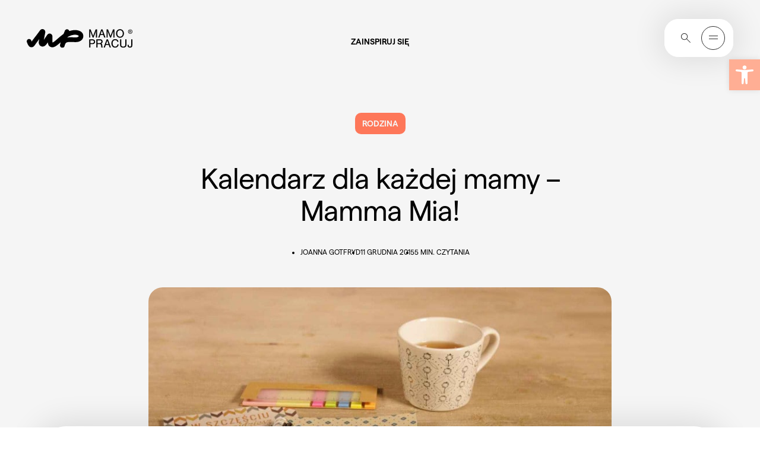

--- FILE ---
content_type: text/html; charset=UTF-8
request_url: https://mamopracuj.pl/kalendarz-dla-kazdej-mamy-mamma-mia/
body_size: 59340
content:
<!DOCTYPE html><html lang="pl-PL"><head><meta charset="UTF-8" /><meta name="viewport" content="width=device-width, initial-scale=1.0, minimum-scale=1.0"><link rel="profile" href="https://gmpg.org/xfn/11"><meta http-equiv="Content-Type" content="text/html; charset=UTF-8"><meta http-equiv="X-UA-Compatible" content="IE=edge,chrome=1"><link rel="pingback" href="https://mamopracuj.pl/xmlrpc.php"><link rel="icon" href="https://mamopracuj.pl/wp-content/themes/mamopracuj/dist/assets/images/favicons/16X16_browser_favicon.png" type="image/x-icon"><link rel="shortcut icon" href="https://mamopracuj.pl/wp-content/themes/mamopracuj/dist/assets/images/favicons/16X16_browser_favicon.png" type="image/x-icon"><link rel="icon" type="image/png" sizes="32x32" href="https://mamopracuj.pl/wp-content/themes/mamopracuj/dist/assets/images/favicons/32x32_taskbar_shortcut_favicon.png"><!-- Apple Touch Icons --><link rel="apple-touch-icon" sizes="57x57" href="https://mamopracuj.pl/wp-content/themes/mamopracuj/dist/assets/images/favicons/180x180_apple_touch_favicon.png"><meta name="theme-color" content="#ffffff"><meta name="pinterest-rich-pin" content="false" /><meta name="theme-color" content="#106D73"><script async src="https://www.googletagmanager.com/gtag/js?id=G-TVVHRHL0WG"></script><script>
    
		window.dataLayer = window.dataLayer || [];
		function gtag(){dataLayer.push(arguments);}
		gtag('js', new Date());
		gtag('config', 'G-TVVHRHL0WG');
	</script><meta name='robots' content='index, follow, max-image-preview:large, max-snippet:-1, max-video-preview:-1' /><!-- Google Tag Manager for WordPress by gtm4wp.com --><script data-cfasync="false" data-pagespeed-no-defer>
	var gtm4wp_datalayer_name = "dataLayer";
	var dataLayer = dataLayer || [];
</script><!-- End Google Tag Manager for WordPress by gtm4wp.com --><!-- This site is optimized with the Yoast SEO Premium plugin v26.5 (Yoast SEO v26.8) - https://yoast.com/product/yoast-seo-premium-wordpress/ --><title>Kalendarz dla każdej mamy - Mamma Mia! - Mamopracuj</title><meta name="description" content="Planner rodzinny Mamma Mia! to kalendarz dla każdej mamy, która wszystkie domowe sprawy chce mieć pod ręką. Zobacz 13 przydatnych funkcji, jakie posiada." /><link rel="canonical" href="https://mamopracuj.pl/kalendarz-dla-kazdej-mamy-mamma-mia/" /><meta property="og:locale" content="pl_PL" /><meta property="og:type" content="article" /><meta property="og:title" content="Kalendarz dla każdej mamy - Mamma Mia! - Mamopracuj" /><meta property="og:description" content="Czy chciałabyś wszystkie domowo-rodzinne sprawy mieć w jednym miejscu? W domu albo w torebce? Kalendarz Mamma Mia!, który zaprojektowała Marysia, mama trójki dzieci właśnie taki jest. Mobilne, choć nie elektroniczne, domowe centrum zarządzania. A do tego planner posiłków, który raz na zawsze rozwiąże dylematy &quot;co dziś na obiad&quot;. Zobacz 15 powodów, dla których warto je mieć!" /><meta property="og:url" content="https://mamopracuj.pl/kalendarz-dla-kazdej-mamy-mamma-mia/" /><meta property="og:site_name" content="Mamopracuj" /><meta property="article:published_time" content="2015-12-10T23:48:57+00:00" /><meta property="article:modified_time" content="2022-06-24T09:42:01+00:00" /><meta property="og:image" content="https://mamopracuj.pl/wp-content/uploads/2015/12/mammamia_zima_kwiatki2_800.jpg" /><meta property="og:image:width" content="800" /><meta property="og:image:height" content="534" /><meta property="og:image:type" content="image/jpeg" /><meta name="author" content="Joanna Gotfryd" /><meta name="twitter:card" content="summary_large_image" /><meta name="twitter:label1" content="Napisane przez" /><meta name="twitter:data1" content="Joanna Gotfryd" /><meta name="twitter:label2" content="Szacowany czas czytania" /><meta name="twitter:data2" content="5 minut" /><script type="application/ld+json" class="yoast-schema-graph">{"@context":"https://schema.org","@graph":[{"@type":"Article","@id":"https://mamopracuj.pl/kalendarz-dla-kazdej-mamy-mamma-mia/#article","isPartOf":{"@id":"https://mamopracuj.pl/kalendarz-dla-kazdej-mamy-mamma-mia/"},"author":{"name":"Joanna Gotfryd","@id":"https://mamopracuj.pl/#/schema/person/dab543842eb3eef4def7deb029ed5ee3"},"headline":"Kalendarz dla każdej mamy &#8211; Mamma Mia!","datePublished":"2015-12-10T23:48:57+00:00","dateModified":"2022-06-24T09:42:01+00:00","mainEntityOfPage":{"@id":"https://mamopracuj.pl/kalendarz-dla-kazdej-mamy-mamma-mia/"},"wordCount":909,"commentCount":0,"publisher":{"@id":"https://mamopracuj.pl/#organization"},"image":{"@id":"https://mamopracuj.pl/kalendarz-dla-kazdej-mamy-mamma-mia/#primaryimage"},"thumbnailUrl":"https://mamopracuj.pl/wp-content/uploads/2015/12/mammamia_zima_kwiatki2_800.jpg","keywords":["zorganizowana mama"],"articleSection":["Rodzina"],"inLanguage":"pl-PL","potentialAction":[{"@type":"CommentAction","name":"Comment","target":["https://mamopracuj.pl/kalendarz-dla-kazdej-mamy-mamma-mia/#respond"]}]},{"@type":"WebPage","@id":"https://mamopracuj.pl/kalendarz-dla-kazdej-mamy-mamma-mia/","url":"https://mamopracuj.pl/kalendarz-dla-kazdej-mamy-mamma-mia/","name":"Kalendarz dla każdej mamy - Mamma Mia! - Mamopracuj","isPartOf":{"@id":"https://mamopracuj.pl/#website"},"primaryImageOfPage":{"@id":"https://mamopracuj.pl/kalendarz-dla-kazdej-mamy-mamma-mia/#primaryimage"},"image":{"@id":"https://mamopracuj.pl/kalendarz-dla-kazdej-mamy-mamma-mia/#primaryimage"},"thumbnailUrl":"https://mamopracuj.pl/wp-content/uploads/2015/12/mammamia_zima_kwiatki2_800.jpg","datePublished":"2015-12-10T23:48:57+00:00","dateModified":"2022-06-24T09:42:01+00:00","description":"Planner rodzinny Mamma Mia! to kalendarz dla każdej mamy, która wszystkie domowe sprawy chce mieć pod ręką. Zobacz 13 przydatnych funkcji, jakie posiada.","breadcrumb":{"@id":"https://mamopracuj.pl/kalendarz-dla-kazdej-mamy-mamma-mia/#breadcrumb"},"inLanguage":"pl-PL","potentialAction":{"@type":"ListenAction","target":"https://mamopracuj.pl/kalendarz-dla-kazdej-mamy-mamma-mia/#podcast_player_10786","object":{"@id":"https://mamopracuj.pl/kalendarz-dla-kazdej-mamy-mamma-mia/#/schema/podcast"}},"mainEntityOfPage":"https://mamopracuj.pl/kalendarz-dla-kazdej-mamy-mamma-mia/#/schema/podcast"},{"@type":"ImageObject","inLanguage":"pl-PL","@id":"https://mamopracuj.pl/kalendarz-dla-kazdej-mamy-mamma-mia/#primaryimage","url":"https://mamopracuj.pl/wp-content/uploads/2015/12/mammamia_zima_kwiatki2_800.jpg","contentUrl":"https://mamopracuj.pl/wp-content/uploads/2015/12/mammamia_zima_kwiatki2_800.jpg","width":800,"height":534},{"@type":"BreadcrumbList","@id":"https://mamopracuj.pl/kalendarz-dla-kazdej-mamy-mamma-mia/#breadcrumb","itemListElement":[{"@type":"ListItem","position":1,"name":"Strona główna","item":"https://mamopracuj.pl/"},{"@type":"ListItem","position":2,"name":"Rodzina","item":"https://mamopracuj.pl/kategoria/rodzina/"},{"@type":"ListItem","position":3,"name":"Kalendarz dla każdej mamy &#8211; #i#Mamma Mia!#/i#"}]},{"@type":"WebSite","@id":"https://mamopracuj.pl/#website","url":"https://mamopracuj.pl/","name":"Mamopracuj","description":"portal dla Mam i Pracodawców","publisher":{"@id":"https://mamopracuj.pl/#organization"},"potentialAction":[{"@type":"SearchAction","target":{"@type":"EntryPoint","urlTemplate":"https://mamopracuj.pl/?s={search_term_string}"},"query-input":{"@type":"PropertyValueSpecification","valueRequired":true,"valueName":"search_term_string"}}],"inLanguage":"pl-PL"},{"@type":"Organization","@id":"https://mamopracuj.pl/#organization","name":"MamoPracuj","url":"https://mamopracuj.pl/","logo":{"@type":"ImageObject","inLanguage":"pl-PL","@id":"https://mamopracuj.pl/#/schema/logo/image/","url":"https://mamopracuj.pl/wp-content/uploads/2021/01/MAMO_Pracodawca_Przyjazny_RGB_Color_1200.png","contentUrl":"https://mamopracuj.pl/wp-content/uploads/2021/01/MAMO_Pracodawca_Przyjazny_RGB_Color_1200.png","width":1200,"height":630,"caption":"MamoPracuj"},"image":{"@id":"https://mamopracuj.pl/#/schema/logo/image/"}},{"@type":"Person","@id":"https://mamopracuj.pl/#/schema/person/dab543842eb3eef4def7deb029ed5ee3","name":"Joanna Gotfryd","image":{"@type":"ImageObject","inLanguage":"pl-PL","@id":"https://mamopracuj.pl/#/schema/person/image/","url":"https://secure.gravatar.com/avatar/4d77e6c7a10fc728c03f33f74700065fa57ef5aab84646c82e0cea5c5519cd1c?s=96&d=mm&r=g","contentUrl":"https://secure.gravatar.com/avatar/4d77e6c7a10fc728c03f33f74700065fa57ef5aab84646c82e0cea5c5519cd1c?s=96&d=mm&r=g","caption":"Joanna Gotfryd"},"url":"https://mamopracuj.pl/author/joanna-gotfryd/"}]}</script><!-- / Yoast SEO Premium plugin. --><link rel="alternate" title="oEmbed (JSON)" type="application/json+oembed" href="https://mamopracuj.pl/wp-json/oembed/1.0/embed?url=https%3A%2F%2Fmamopracuj.pl%2Fkalendarz-dla-kazdej-mamy-mamma-mia%2F" /><link rel="alternate" title="oEmbed (XML)" type="text/xml+oembed" href="https://mamopracuj.pl/wp-json/oembed/1.0/embed?url=https%3A%2F%2Fmamopracuj.pl%2Fkalendarz-dla-kazdej-mamy-mamma-mia%2F&#038;format=xml" /><style id='wp-img-auto-sizes-contain-inline-css' type='text/css'>
img:is([sizes=auto i],[sizes^="auto," i]){contain-intrinsic-size:3000px 1500px}
/*# sourceURL=wp-img-auto-sizes-contain-inline-css */
</style><link rel="preload stylesheet" as="style" onload="this.onload=null;this.rel='stylesheet';" id="litespeed-cache-dummy" href="https://mamopracuj.pl/wp-content/plugins/litespeed-cache/assets/css/litespeed-dummy.css?ver=6.9" type="text/css" media="all" /><link rel="preload stylesheet" as="style" onload="this.onload=null;this.rel='stylesheet';" id="wp-block-library" href="https://mamopracuj.pl/wp-includes/css/dist/block-library/style.min.css?ver=6.9" type="text/css" media="all" /><style id='global-styles-inline-css' type='text/css'>
:root{--wp--preset--aspect-ratio--square: 1;--wp--preset--aspect-ratio--4-3: 4/3;--wp--preset--aspect-ratio--3-4: 3/4;--wp--preset--aspect-ratio--3-2: 3/2;--wp--preset--aspect-ratio--2-3: 2/3;--wp--preset--aspect-ratio--16-9: 16/9;--wp--preset--aspect-ratio--9-16: 9/16;--wp--preset--color--black: #000000;--wp--preset--color--cyan-bluish-gray: #abb8c3;--wp--preset--color--white: #ffffff;--wp--preset--color--pale-pink: #f78da7;--wp--preset--color--vivid-red: #cf2e2e;--wp--preset--color--luminous-vivid-orange: #ff6900;--wp--preset--color--luminous-vivid-amber: #fcb900;--wp--preset--color--light-green-cyan: #7bdcb5;--wp--preset--color--vivid-green-cyan: #00d084;--wp--preset--color--pale-cyan-blue: #8ed1fc;--wp--preset--color--vivid-cyan-blue: #0693e3;--wp--preset--color--vivid-purple: #9b51e0;--wp--preset--color--primary-light-orange: #FFAE94;--wp--preset--color--primary-orange: #FE7759;--wp--preset--color--primary-light-blue: #EAF5FF;--wp--preset--color--primary-blue: #5374E7;--wp--preset--color--primary-light-purple: #D999E9;--wp--preset--color--primary-purple: #B13CCF;--wp--preset--color--primary-warm-grey: #F5F5F5;--wp--preset--color--primary-green: #2B4238;--wp--preset--color--primary-black: #2E2E2E;--wp--preset--color--primary-white: #fff;--wp--preset--gradient--vivid-cyan-blue-to-vivid-purple: linear-gradient(135deg,rgb(6,147,227) 0%,rgb(155,81,224) 100%);--wp--preset--gradient--light-green-cyan-to-vivid-green-cyan: linear-gradient(135deg,rgb(122,220,180) 0%,rgb(0,208,130) 100%);--wp--preset--gradient--luminous-vivid-amber-to-luminous-vivid-orange: linear-gradient(135deg,rgb(252,185,0) 0%,rgb(255,105,0) 100%);--wp--preset--gradient--luminous-vivid-orange-to-vivid-red: linear-gradient(135deg,rgb(255,105,0) 0%,rgb(207,46,46) 100%);--wp--preset--gradient--very-light-gray-to-cyan-bluish-gray: linear-gradient(135deg,rgb(238,238,238) 0%,rgb(169,184,195) 100%);--wp--preset--gradient--cool-to-warm-spectrum: linear-gradient(135deg,rgb(74,234,220) 0%,rgb(151,120,209) 20%,rgb(207,42,186) 40%,rgb(238,44,130) 60%,rgb(251,105,98) 80%,rgb(254,248,76) 100%);--wp--preset--gradient--blush-light-purple: linear-gradient(135deg,rgb(255,206,236) 0%,rgb(152,150,240) 100%);--wp--preset--gradient--blush-bordeaux: linear-gradient(135deg,rgb(254,205,165) 0%,rgb(254,45,45) 50%,rgb(107,0,62) 100%);--wp--preset--gradient--luminous-dusk: linear-gradient(135deg,rgb(255,203,112) 0%,rgb(199,81,192) 50%,rgb(65,88,208) 100%);--wp--preset--gradient--pale-ocean: linear-gradient(135deg,rgb(255,245,203) 0%,rgb(182,227,212) 50%,rgb(51,167,181) 100%);--wp--preset--gradient--electric-grass: linear-gradient(135deg,rgb(202,248,128) 0%,rgb(113,206,126) 100%);--wp--preset--gradient--midnight: linear-gradient(135deg,rgb(2,3,129) 0%,rgb(40,116,252) 100%);--wp--preset--font-size--small: 13px;--wp--preset--font-size--medium: 20px;--wp--preset--font-size--large: 36px;--wp--preset--font-size--x-large: 42px;--wp--preset--font-size--h-1: 128px;--wp--preset--font-size--h-2: 96px;--wp--preset--font-size--h-3: 60px;--wp--preset--font-size--h-4: 48px;--wp--preset--font-size--h-5: 34px;--wp--preset--font-size--h-6: 24px;--wp--preset--font-size--h-7: 20px;--wp--preset--font-size--normal: 16px;--wp--preset--font-size--smaller: 14px;--wp--preset--font-size--question-text: 17px;--wp--preset--spacing--20: 0.44rem;--wp--preset--spacing--30: 0.67rem;--wp--preset--spacing--40: 1rem;--wp--preset--spacing--50: 1.5rem;--wp--preset--spacing--60: 2.25rem;--wp--preset--spacing--70: 3.38rem;--wp--preset--spacing--80: 5.06rem;--wp--preset--shadow--natural: 6px 6px 9px rgba(0, 0, 0, 0.2);--wp--preset--shadow--deep: 12px 12px 50px rgba(0, 0, 0, 0.4);--wp--preset--shadow--sharp: 6px 6px 0px rgba(0, 0, 0, 0.2);--wp--preset--shadow--outlined: 6px 6px 0px -3px rgb(255, 255, 255), 6px 6px rgb(0, 0, 0);--wp--preset--shadow--crisp: 6px 6px 0px rgb(0, 0, 0);}:where(.is-layout-flex){gap: 0.5em;}:where(.is-layout-grid){gap: 0.5em;}body .is-layout-flex{display: flex;}.is-layout-flex{flex-wrap: wrap;align-items: center;}.is-layout-flex > :is(*, div){margin: 0;}body .is-layout-grid{display: grid;}.is-layout-grid > :is(*, div){margin: 0;}:where(.wp-block-columns.is-layout-flex){gap: 2em;}:where(.wp-block-columns.is-layout-grid){gap: 2em;}:where(.wp-block-post-template.is-layout-flex){gap: 1.25em;}:where(.wp-block-post-template.is-layout-grid){gap: 1.25em;}.has-black-color{color: var(--wp--preset--color--black) !important;}.has-cyan-bluish-gray-color{color: var(--wp--preset--color--cyan-bluish-gray) !important;}.has-white-color{color: var(--wp--preset--color--white) !important;}.has-pale-pink-color{color: var(--wp--preset--color--pale-pink) !important;}.has-vivid-red-color{color: var(--wp--preset--color--vivid-red) !important;}.has-luminous-vivid-orange-color{color: var(--wp--preset--color--luminous-vivid-orange) !important;}.has-luminous-vivid-amber-color{color: var(--wp--preset--color--luminous-vivid-amber) !important;}.has-light-green-cyan-color{color: var(--wp--preset--color--light-green-cyan) !important;}.has-vivid-green-cyan-color{color: var(--wp--preset--color--vivid-green-cyan) !important;}.has-pale-cyan-blue-color{color: var(--wp--preset--color--pale-cyan-blue) !important;}.has-vivid-cyan-blue-color{color: var(--wp--preset--color--vivid-cyan-blue) !important;}.has-vivid-purple-color{color: var(--wp--preset--color--vivid-purple) !important;}.has-black-background-color{background-color: var(--wp--preset--color--black) !important;}.has-cyan-bluish-gray-background-color{background-color: var(--wp--preset--color--cyan-bluish-gray) !important;}.has-white-background-color{background-color: var(--wp--preset--color--white) !important;}.has-pale-pink-background-color{background-color: var(--wp--preset--color--pale-pink) !important;}.has-vivid-red-background-color{background-color: var(--wp--preset--color--vivid-red) !important;}.has-luminous-vivid-orange-background-color{background-color: var(--wp--preset--color--luminous-vivid-orange) !important;}.has-luminous-vivid-amber-background-color{background-color: var(--wp--preset--color--luminous-vivid-amber) !important;}.has-light-green-cyan-background-color{background-color: var(--wp--preset--color--light-green-cyan) !important;}.has-vivid-green-cyan-background-color{background-color: var(--wp--preset--color--vivid-green-cyan) !important;}.has-pale-cyan-blue-background-color{background-color: var(--wp--preset--color--pale-cyan-blue) !important;}.has-vivid-cyan-blue-background-color{background-color: var(--wp--preset--color--vivid-cyan-blue) !important;}.has-vivid-purple-background-color{background-color: var(--wp--preset--color--vivid-purple) !important;}.has-black-border-color{border-color: var(--wp--preset--color--black) !important;}.has-cyan-bluish-gray-border-color{border-color: var(--wp--preset--color--cyan-bluish-gray) !important;}.has-white-border-color{border-color: var(--wp--preset--color--white) !important;}.has-pale-pink-border-color{border-color: var(--wp--preset--color--pale-pink) !important;}.has-vivid-red-border-color{border-color: var(--wp--preset--color--vivid-red) !important;}.has-luminous-vivid-orange-border-color{border-color: var(--wp--preset--color--luminous-vivid-orange) !important;}.has-luminous-vivid-amber-border-color{border-color: var(--wp--preset--color--luminous-vivid-amber) !important;}.has-light-green-cyan-border-color{border-color: var(--wp--preset--color--light-green-cyan) !important;}.has-vivid-green-cyan-border-color{border-color: var(--wp--preset--color--vivid-green-cyan) !important;}.has-pale-cyan-blue-border-color{border-color: var(--wp--preset--color--pale-cyan-blue) !important;}.has-vivid-cyan-blue-border-color{border-color: var(--wp--preset--color--vivid-cyan-blue) !important;}.has-vivid-purple-border-color{border-color: var(--wp--preset--color--vivid-purple) !important;}.has-vivid-cyan-blue-to-vivid-purple-gradient-background{background: var(--wp--preset--gradient--vivid-cyan-blue-to-vivid-purple) !important;}.has-light-green-cyan-to-vivid-green-cyan-gradient-background{background: var(--wp--preset--gradient--light-green-cyan-to-vivid-green-cyan) !important;}.has-luminous-vivid-amber-to-luminous-vivid-orange-gradient-background{background: var(--wp--preset--gradient--luminous-vivid-amber-to-luminous-vivid-orange) !important;}.has-luminous-vivid-orange-to-vivid-red-gradient-background{background: var(--wp--preset--gradient--luminous-vivid-orange-to-vivid-red) !important;}.has-very-light-gray-to-cyan-bluish-gray-gradient-background{background: var(--wp--preset--gradient--very-light-gray-to-cyan-bluish-gray) !important;}.has-cool-to-warm-spectrum-gradient-background{background: var(--wp--preset--gradient--cool-to-warm-spectrum) !important;}.has-blush-light-purple-gradient-background{background: var(--wp--preset--gradient--blush-light-purple) !important;}.has-blush-bordeaux-gradient-background{background: var(--wp--preset--gradient--blush-bordeaux) !important;}.has-luminous-dusk-gradient-background{background: var(--wp--preset--gradient--luminous-dusk) !important;}.has-pale-ocean-gradient-background{background: var(--wp--preset--gradient--pale-ocean) !important;}.has-electric-grass-gradient-background{background: var(--wp--preset--gradient--electric-grass) !important;}.has-midnight-gradient-background{background: var(--wp--preset--gradient--midnight) !important;}.has-small-font-size{font-size: var(--wp--preset--font-size--small) !important;}.has-medium-font-size{font-size: var(--wp--preset--font-size--medium) !important;}.has-large-font-size{font-size: var(--wp--preset--font-size--large) !important;}.has-x-large-font-size{font-size: var(--wp--preset--font-size--x-large) !important;}
/*# sourceURL=global-styles-inline-css */
</style>
<style id='classic-theme-styles-inline-css' type='text/css'>
/*! This file is auto-generated */
.wp-block-button__link{color:#fff;background-color:#32373c;border-radius:9999px;box-shadow:none;text-decoration:none;padding:calc(.667em + 2px) calc(1.333em + 2px);font-size:1.125em}.wp-block-file__button{background:#32373c;color:#fff;text-decoration:none}
/*# sourceURL=/wp-includes/css/classic-themes.min.css */
</style><link rel="preload stylesheet" as="style" onload="this.onload=null;this.rel='stylesheet';" id="da-frontend" href="https://mamopracuj.pl/wp-content/plugins/download-attachments/css/frontend.css?ver=1.3.2" type="text/css" media="all" /><style id='fsb-flexible-spacer-style-inline-css' type='text/css'>
.fsb-style-show-front{position:relative;z-index:2;}@media screen and (min-width:1025px){.fsb-flexible-spacer__device--md,.fsb-flexible-spacer__device--sm{display:none;}}@media screen and (min-width:600px) and (max-width:1024px){.fsb-flexible-spacer__device--lg,.fsb-flexible-spacer__device--sm{display:none;}}@media screen and (max-width:599px){.fsb-flexible-spacer__device--lg,.fsb-flexible-spacer__device--md{display:none;}}
/*# sourceURL=fsb-flexible-spacer-style-inline-css */
</style><link rel="preload stylesheet" as="style" onload="this.onload=null;this.rel='stylesheet';" id="pgc-simply-gallery-plugin-lightbox-style" href="https://mamopracuj.pl/wp-content/plugins/simply-gallery-block/plugins/pgc_sgb_lightbox.min.style.css?ver=3.3.2" type="text/css" media="all" /><link rel="preload stylesheet" as="style" onload="this.onload=null;this.rel='stylesheet';" id="pojo-a11y" href="https://mamopracuj.pl/wp-content/plugins/pojo-accessibility/modules/legacy/assets/css/style.min.css?ver=1.0.0" type="text/css" media="all" /><style id='mamopracuj-main-inline-css' type='text/css'>
@font-face{font-display:swap;font-family:Matter Regular;font-style:normal;font-weight:400;src:url(/wp-content/themes/mamopracuj/dist/assets/fonts/fonts/Matter-Regular.woff2) format("woff2"),url(/wp-content/themes/mamopracuj/dist/assets/fonts/fonts/Matter-Regular.woff2) format("woff")}@font-face{font-family:Matter SemiBold;src:url(/wp-content/themes/mamopracuj/dist/assets/fonts/fonts/Matter-SemiBold.woff2) format("woff2"),url(/wp-content/themes/mamopracuj/dist/assets/fonts/fonts/Matter-SemiBold.woff) format("woff")}.has-primary-light-orange-color{color:#ffae94}.has-primary-orange-color{color:#fe7759}.has-primary-light-blue-color{color:#82b0ff}.has-primary-blue-color{color:#5374e7}.has-primary-light-purple-color{color:#d999e9}.has-primary-purple-color{color:#b13ccf}.has-primary-warm-grey-color{color:#f5f5f5}.has-primary-light-blue-2-color{color:#eaf5ff}.has-primary-green-color{color:#2b4238}.has-primary-black-color{color:#2e2e2e}.has-primary-white-color{color:#fff}.has-primary-light-orange-background-color{background-color:#ffae94}.has-primary-orange-background-color{background-color:#fe7759}.has-primary-light-blue-background-color{background-color:#82b0ff}.has-primary-blue-background-color{background-color:#5374e7}.has-primary-light-purple-background-color{background-color:#d999e9}.has-primary-purple-background-color{background-color:#b13ccf}.has-primary-warm-grey-background-color{background-color:#f5f5f5}.has-primary-light-blue-2-background-color{background-color:#eaf5ff}.has-primary-green-background-color{background-color:#2b4238}.has-primary-black-background-color{background-color:#2e2e2e}.has-primary-white-background-color{background-color:#fff}.littlecaps,.pagination li a{font-family:Matter SemiBold,sans-serif,Arial;font-size:.875rem;font-weight:500;line-height:.75rem;text-transform:uppercase}.backbullet{max-width:fit-content;padding-left:.7rem;position:relative}.backbullet span.backbullet_bullet{border-radius:50%;content:"";height:6px;left:0;position:absolute;top:3px;width:6px}.backbullet.text-center{margin:0 auto}.backbullet.text-right{margin-left:auto;margin-right:0}.smallerFont{font-size:.875rem;line-height:1rem}/*! normalize.css v8.0.1 | MIT License | github.com/necolas/normalize.css */html{-webkit-text-size-adjust:100%;line-height:1.15}body{margin:0}main{display:block}.has-h-1-font-size,h1{font-size:2em;margin:.67em 0}hr{box-sizing:content-box;height:0;overflow:visible}pre{font-family:monospace,monospace;font-size:1em}a{background-color:transparent}abbr[title]{border-bottom:none;text-decoration:underline;text-decoration:underline dotted}b,strong{font-weight:bolder}code,kbd,samp{font-family:monospace,monospace;font-size:1em}.blocks-gallery-grid .blocks-gallery-image figcaption,.blocks-gallery-grid .blocks-gallery-item figcaption,.wp-block-gallery .blocks-gallery-image figcaption,.wp-block-gallery .blocks-gallery-item figcaption,.wp-block-image figcaption,small{font-size:80%}sub,sup{font-size:75%;line-height:0;position:relative;vertical-align:baseline}sub{bottom:-.25em}sup{top:-.5em}button,input,optgroup,select,textarea{font-family:inherit;font-size:100%;line-height:1.15;margin:0}button,input{overflow:visible}button,select{text-transform:none}[type=button],[type=reset],[type=submit],button{-webkit-appearance:button}[type=button]::-moz-focus-inner,[type=reset]::-moz-focus-inner,[type=submit]::-moz-focus-inner,button::-moz-focus-inner{border-style:none;padding:0}[type=button]:-moz-focusring,[type=reset]:-moz-focusring,[type=submit]:-moz-focusring,button:-moz-focusring{outline:1px dotted ButtonText}fieldset{padding:.35em .75em .625em}legend{box-sizing:border-box;color:inherit;display:table;max-width:100%;padding:0;white-space:normal}progress{vertical-align:baseline}textarea{overflow:auto}[type=checkbox],[type=radio]{box-sizing:border-box;padding:0}[type=number]::-webkit-inner-spin-button,[type=number]::-webkit-outer-spin-button{height:auto}[type=search]{-webkit-appearance:textfield;outline-offset:-2px}[type=search]::-webkit-search-decoration{-webkit-appearance:none}::-webkit-file-upload-button{-webkit-appearance:button;font:inherit}details{display:block}summary{display:list-item}[hidden],template{display:none}html{-webkit-tap-highlight-color:rgba(0,0,0,0);box-sizing:border-box;font-family:sans-serif}*,:after,:before{box-sizing:inherit}article,aside,figcaption,figure,footer,header,hgroup,main,nav,section{display:block}li>ol,li>ul{margin-bottom:0}table{border-collapse:collapse;border-spacing:0}fieldset{border:0;min-width:0}code,kbd,pre,samp{font-family:SFMono-Regular,Menlo,Monaco,Consolas,Liberation Mono,Courier New,monospace;font-size:1em}pre{margin-bottom:1rem;margin-top:0;overflow:auto}figure{margin:0 0 1rem}img{border-style:none}svg{overflow:hidden;vertical-align:middle}th{text-align:inherit}#pojo-a11y-toolbar .pojo-a11y-toolbar-overlay ul.pojo-a11y-toolbar-items,.pojo-a11y-toolbar-inner,.pojo-a11y-toolbar-title{font-family:Matter Regular,sans-serif}a{color:inherit;text-decoration:none;text-decoration-thickness:1px;transition:color .3s cubic-bezier(0,0,.2,1)}a:hover{color:#ffae94}.modalMenu__top--logo{transition:all .4s}.modalMenu__top--logo:hover{transform:scale(1.05)}blockquote{background-color:#f5f5f5;border-radius:24px;margin-left:0;margin-right:0;padding:8rem 3rem 3rem;position:relative;text-align:center}@media only screen and (max-width:991.98px){blockquote{padding:6rem 1rem 3rem!important}}blockquote p{font-size:1.5rem;font-weight:400;letter-spacing:normal;line-height:1.875rem;margin-bottom:0;max-width:100%}@media only screen and (max-width:1279.98px){blockquote p{font-size:1.2rem;line-height:1.5rem}}@media only screen and (max-width:991.98px){blockquote p{font-size:1.25rem;letter-spacing:normal;line-height:normal}}blockquote .has-h-6-font-size.has-h-3-font-size,blockquote h3.has-h-6-font-size{margin-bottom:3rem;margin-top:1.5rem;max-width:100%}@media only screen and (max-width:991.98px){blockquote{padding:2rem 1rem 3rem}}blockquote:before{background-color:transparent;content:url(/wp-content/themes/mamopracuj/dist/41008cb9183ed9532ec2.svg);left:0;margin-left:auto;margin-right:auto;position:absolute;right:0;top:3rem;width:48px}@media only screen and (max-width:991.98px){blockquote:before{top:2rem}}.p-Single__flex__content blockquote p.smallerWidthParagraph,blockquote p.smallerWidthParagraph{max-width:100%}body{-webkit-font-smoothing:antialiased;font-family:Matter Regular,sans-serif;font-kerning:auto;font-size:16px;font-weight:300;height:auto;line-height:22px}code{color:#859900;font-size:12px}.has-h-1-font-size,.has-h-2-font-size,.has-h-3-font-size,.has-h-4-font-size,.has-h-5-font-size,.has-h-6-font-size,h1,h2,h3,h4,h5,h6{color:inherit;font-family:Matter Regular,sans-serif;font-weight:500;line-height:1.16667;margin-bottom:.25em;margin-top:0}.has-h-1-font-size,h1{font-size:8rem;font-weight:400;letter-spacing:-3px;line-height:7.25rem}@media only screen and (max-width:1279.98px){.has-h-1-font-size,h1{font-size:7rem;letter-spacing:-1px;line-height:6rem}}@media only screen and (max-width:991.98px){.has-h-1-font-size,h1{font-size:4.5rem;letter-spacing:-1px;line-height:normal}}.has-h-2-font-size,h2{font-size:6rem;font-weight:400;letter-spacing:-3px;line-height:6rem;position:relative}@media only screen and (max-width:1279.98px){.has-h-2-font-size,h2{font-size:5rem;line-height:5rem}}@media only screen and (max-width:991.98px){.has-h-2-font-size,h2{font-size:3rem;letter-spacing:-1px;line-height:3.375rem}}.has-h-3-font-size,h3{font-size:3.75rem;font-weight:400;letter-spacing:-1px;line-height:4.125rem}@media only screen and (max-width:1279.98px){.has-h-3-font-size,h3{font-size:3.2rem;line-height:3.4rem}}@media only screen and (max-width:991.98px){.has-h-3-font-size,h3{font-size:3rem;letter-spacing:-1px;line-height:3.375rem}}.has-h-4-font-size,h4{font-size:3rem;font-weight:400;letter-spacing:-1px;line-height:3.375rem}@media only screen and (max-width:1279.98px){.has-h-4-font-size,h4{font-size:2.5rem;line-height:3rem}}@media only screen and (max-width:991.98px){.has-h-4-font-size,h4{font-size:2.125rem;letter-spacing:-1px;line-height:2.5rem}}.has-h-5-font-size,h5{font-family:Matter Regular,sans-serif;font-size:2.125rem;font-weight:400;letter-spacing:-1px;line-height:2.5rem}@media only screen and (max-width:1279.98px){.has-h-5-font-size,h5{font-size:1.8rem;line-height:2rem}}@media only screen and (max-width:991.98px){.has-h-5-font-size,h5{font-size:1.5rem;letter-spacing:normal;line-height:1.875rem}}.has-h-6-font-size,h6{font-size:1.5rem;font-weight:400;letter-spacing:normal;line-height:1.875rem}@media only screen and (max-width:1279.98px){.has-h-6-font-size,h6{font-size:1.2rem;line-height:1.5rem}}@media only screen and (max-width:991.98px){.has-h-6-font-size,h6{font-size:1.25rem;letter-spacing:normal;line-height:normal}}.has-h-7-font-size,.has-h-7-font-size p,h7{font-size:1.25rem;font-weight:400;letter-spacing:normal;line-height:1.625rem}@media only screen and (max-width:1279.98px){.has-h-7-font-size,.has-h-7-font-size p,h7{font-size:1.1rem;line-height:1.3rem}}@media only screen and (max-width:991.98px){.has-h-7-font-size,.has-h-7-font-size p,h7{font-size:1.1rem;letter-spacing:normal;line-height:normal}}.has-normal-font-size{font-size:1rem;line-height:1.375rem}.bigger{font-size:1.25rem;line-height:1.625rem}@media only screen and (max-width:991.98px){.bigger{line-height:1.5rem}}.p-Single__flex__content .has-h-2-font-size,.p-Single__flex__content h2{font-size:1.5rem;font-weight:400;letter-spacing:normal;line-height:1.875rem;margin-bottom:2rem;margin-top:2.2rem}@media only screen and (max-width:991.98px){.p-Single__flex__content .has-h-2-font-size,.p-Single__flex__content h2{font-size:1.25rem;letter-spacing:normal;line-height:normal}}.p-Single__flex__content .has-h-3-font-size,.p-Single__flex__content h3{font-size:1.3rem;font-weight:400;letter-spacing:normal;line-height:1.6rem;margin-bottom:1.5rem;margin-top:1.5rem}@media only screen and (max-width:991.98px){.p-Single__flex__content .has-h-3-font-size,.p-Single__flex__content h3{font-size:1.2rem;letter-spacing:normal;line-height:normal}}.p-Single__flex__content .has-h-4-font-size,.p-Single__flex__content h4{font-size:1.2rem;font-weight:400;letter-spacing:normal;line-height:1.5rem;margin-bottom:1.3rem;margin-top:1.3rem}@media only screen and (max-width:991.98px){.p-Single__flex__content .has-h-4-font-size,.p-Single__flex__content h4{font-size:1.1rem;letter-spacing:normal;line-height:normal}}.p-Single__flex__content .has-h-5-font-size,.p-Single__flex__content h5{font-size:1.1rem;font-weight:400;letter-spacing:normal;line-height:1.5rem;margin-bottom:1.2rem;margin-top:1.2rem}@media only screen and (max-width:991.98px){.p-Single__flex__content .has-h-5-font-size,.p-Single__flex__content h5{font-size:.9rem;letter-spacing:normal;line-height:normal}}.p-Single__flex__content .has-h-6-font-size,.p-Single__flex__content h6{font-size:.8rem;font-weight:400;letter-spacing:normal;line-height:1.1rem;margin-bottom:1rem;margin-top:1rem}@media only screen and (max-width:991.98px){.p-Single__flex__content .has-h-6-font-size,.p-Single__flex__content h6{font-size:.7rem;letter-spacing:normal;line-height:normal}}hr{margin-bottom:0;margin-top:0}html{font-size:16px;font-weight:300;height:auto;line-height:22px;scroll-behavior:smooth}@media only screen and (max-width:991.98px){html{margin-top:0!important}html #wpadminbar{display:none!important}}img{font-style:italic;max-width:100%;vertical-align:middle}.backImgTop{margin-top:-2rem}@media only screen and (max-width:991.98px){.backImgTop{margin-top:2rem}}.wp-block-image.is-style-rounded img{border-radius:24px}@media only screen and (max-width:991.98px){.wp-block-image.is-style-rounded img{border-radius:24px}}ol{margin:0 0 1rem 1.5rem;padding:0}ol li{margin-left:.5rem}p{font-size:1rem;line-height:22px;margin-bottom:1.4em;margin-top:0}p.is-spaceless{margin-bottom:0}b,strong{font-family:Matter SemiBold,sans-serif,Arial;font-weight:500}table{border-color:#6d6d6d}table thead tr th{background:hsla(0,0%,100%,.08);font-weight:700}table tbody tr td,table thead tr th{border:1px solid #000;font-size:.875rem}.wp-block-table td,.wp-block-table th{border:1px solid #6d6d6d;padding:.75rem}.wp-block-table thead{border-bottom:1px solid #6d6d6d}.wp-block-table{margin:0 auto;max-width:980px;width:100%}@media only screen and (max-width:991.98px){.wp-block-table{display:block;margin-left:calc(-45vw + 50%);width:90vw}}.has-fix table td,.has-fix table th{width:50%}ul{margin:0 0 0 1rem;padding:0}.wp-block-columns{column-gap:1rem;margin-bottom:0;row-gap:0}.wp-block-separator{background:#345;background-color:#2e2e2e;height:300px;left:50%;margin-top:-300px;position:absolute;transform:translate(-50%);width:200%;z-index:-1}.o-container{margin:0 auto;max-width:1250px;padding-left:2rem;padding-right:2rem;width:100%}@media only screen and (max-width:1279.98px){.o-container{max-width:100%;padding-left:2rem;padding-right:2rem;width:inherit}}@media only screen and (max-width:991.98px){.o-container{margin-left:0;margin-right:0;max-width:100%;padding-left:1rem;padding-right:1rem}}.o-container--wide{margin:0 auto;max-width:1456px;padding-left:2rem;padding-right:2rem;width:100%}@media only screen and (max-width:1463.98px){.o-container--wide{margin-left:2rem;margin-right:2rem;max-width:100%;padding-left:2rem;padding-right:2rem;width:inherit}}@media only screen and (max-width:991.98px){.o-container--wide{margin-left:1rem;margin-right:1rem;max-width:100%;padding-left:0;padding-right:0}}@media only screen and (max-width:659.98px){.o-container--wide{margin-left:0;margin-right:0;max-width:100%;padding-left:0;padding-right:0}}.o-container--medium{margin:0 auto;max-width:1052px;padding-left:2rem;padding-right:2rem;width:100%}@media only screen and (max-width:991.98px){.o-container--medium{margin-left:0;margin-right:0;max-width:100%;padding-left:1rem;padding-right:1rem}}.o-container--small{margin:0 auto;max-width:845px;padding-left:2rem;padding-right:2rem;width:100%}@media only screen and (max-width:991.98px){.o-container--small{margin-left:0;margin-right:0;max-width:100%;padding-left:1rem;padding-right:1rem}}.o-container--fullwidth{max-width:none}.o-container--smaller{margin:0 auto;max-width:640px;padding-left:2rem;padding-right:2rem;width:100%}@media only screen and (max-width:1279.98px){.o-container--smaller{margin-left:2rem;margin-right:2rem;max-width:100%;padding-left:2rem;padding-right:2rem;width:inherit}}@media only screen and (max-width:991.98px){.o-container--smaller{margin-left:0;margin-right:0;max-width:100%;padding-left:1rem;padding-right:1rem}}.edit-post-layout .wp-block{max-width:1200px}.edit-post-layout .wp-block:not(.has-block-overlay):before{background-color:#135e96;border-radius:4px 4px 0 0;bottom:100%;color:#fff;content:attr(data-title);display:none;font-size:14px;font-weight:400;left:auto;line-height:1.2;padding:2px 5px;position:absolute;right:0;text-transform:none;transition:opacity .2s}.edit-post-layout .is-root-container>.wp-block:not(.has-block-overlay):before{display:inline-block;position:absolute}.edit-post-layout .wp-block.is-pretitle{font-size:inherit;line-height:1;text-transform:uppercase}.edit-post-layout .wp-block.is-spaceless{margin-bottom:0}.edit-post-layout .wp-block.is-spaceless+.wp-block{margin-top:0}.is-fullscreen-mode .edit-post-visual-editor{padding:26px}.edit-post-layout .wp-block .b-ImagesSidePanel__content{display:grid;grid-template-columns:4fr 1.25fr}.edit-post-layout .wp-block .b-ImagesSidePanel__aside{grid-row-gap:20px;background-color:#106d73;display:grid;padding:30px 10px}.edit-post-layout .wp-block .b-ImagesSidePanel__images{grid-row-gap:30px;align-items:center;align-self:center;display:grid;text-align:center}.b-CtaCard{background-color:#f5f5f5;border-radius:32px;padding:3rem;width:50%}.b-CtaCard .has-h-4-font-size,.b-CtaCard h4{margin-bottom:1.5rem}.b-CtaCard--full{width:100%}.b-CtaCard__right{margin-left:auto;margin-right:0}.b-TwoImages__flex{align-items:center;column-gap:1.75rem;display:flex}.b-TwoImages__flex__left,.b-TwoImages__flex__right{flex-basis:50%}.b-TwoImages img{idth:100%;border-radius:24px;height:100%;object-fit:contain}.edit-post-layout .wp-block{max-width:1500px}.acf-block-body .paral{position:absolute;top:20%;z-index:1}.acf-block-body .b-GroupBlock__content{position:relative;z-index:9}.b-GroupBlock--white{background-color:#f5f5f5}.b-GroupBlock--black{background-color:#2e2e2e}.b-GroupBlock--purple_light{background-color:#d999e9}.b-GroupBlock--purple{background-color:#b13ccf}.b-GroupBlock--green{background-color:#2b4238}.b-GroupBlock--blue{background-color:#5374e7}.b-GroupBlock--blue_light{background-color:#82b0ff}.b-GroupBlock--orange_light{background-color:#ffae94}.b-GroupBlock--orange{background-color:#fe7759}.b-GroupBlock--blue_lighter{background-color:#eaf5ff}.b-GroupRounded{background-color:#fff}.b-GroupRounded--white{background-color:#f5f5f5}.b-GroupRounded--black{background-color:#2e2e2e}.b-GroupRounded--purple_light{background-color:#d999e9}.b-GroupRounded--purple{background-color:#b13ccf}.b-GroupRounded--green{background-color:#2b4238}.b-GroupRounded--blue{background-color:#5374e7}.b-GroupRounded--blue_light{background-color:#82b0ff}.b-GroupRounded--orange_light{background-color:#ffae94}.b-GroupRounded--orange{background-color:#fe7759}.b-GroupRounded--blue_lighter{background-color:#eaf5ff}.has-h-7-font-size,.has-h-7-font-size p{font-size:1.25rem;line-height:1.575rem;margin-bottom:0}.is-style-rounded img{border-radius:24px!important}.wysiwyg img{height:auto;width:100%}.i-featured-title{align-items:center;display:flex}.i-featured-title hr{background-color:#000;flex-grow:1;margin:0 16px}.i-featured-title hr:first-child{margin-left:0}.i-featured-title hr:last-child{margin-right:0}.wp-block-image{display:inline-block;z-index:1}.blocks-gallery-grid .blocks-gallery-image figure,.blocks-gallery-grid .blocks-gallery-item figure,.wp-block-gallery .blocks-gallery-image figure,.wp-block-gallery .blocks-gallery-item figure,.wp-block-image figure{position:relative}.blocks-gallery-grid .blocks-gallery-image figcaption,.blocks-gallery-grid .blocks-gallery-item figcaption,.wp-block-gallery .blocks-gallery-image figcaption,.wp-block-gallery .blocks-gallery-item figcaption,.wp-block-image figcaption{align-items:center;display:flex}.blocks-gallery-grid .blocks-gallery-image figcaption:before,.blocks-gallery-grid .blocks-gallery-item figcaption:before,.wp-block-gallery .blocks-gallery-image figcaption:before,.wp-block-gallery .blocks-gallery-item figcaption:before,.wp-block-image figcaption:before{content:"•";font-size:8px;margin-right:3px}.c-Accordion{border:none;font-size:40px;outline:none;padding:0;transition:margin .3s cubic-bezier(0,0,.2,1);width:100%}@media only screen and (max-width:1463.98px){.c-Accordion{font-size:36px}}@media only screen and (max-width:1279.98px){.c-Accordion{font-size:28px}}@media only screen and (max-width:991.98px){.c-Accordion{font-size:24px}}@media only screen and (max-width:659.98px){.c-Accordion{font-size:20px}}.c-Accordion__header{align-items:center;cursor:pointer;display:flex;justify-content:space-between;padding:0}.c-Accordion__title{flex-grow:1;font-size:1rem;position:relative;z-index:1}.c-Accordion__title>span{display:block;overflow:hidden;text-overflow:ellipsis;width:100%}.c-Accordion__toggler{align-items:center;display:flex;padding:0 .25em 0 0;position:relative;transition:all .4s;z-index:1}.c-Accordion__toggler .c-Icon{height:5px;width:8px}.c-Accordion__content-container{padding:0}.c-Accordion .c-Accordion__content p{color:#c8c8c8;font-size:.875rem}.c-Accordion .c-Accordion__content>:last-child{margin-bottom:0}.c-Accordion--expanded>.c-Accordion__header>.c-Accordion__toggler .c-Icon{transform:rotate(-180deg)}.b-AccordionBlock{border-bottom:1px solid #444;border-top:1px solid #444;padding-bottom:1rem;padding-top:1rem}.b-AccordionBlock+.b-AccordionBlock{border-top:none}.c-Accordion .c-Accordion__dash,.c-Accordion .c-Accordion__dash2{background-color:#fff;height:1px;position:absolute;transition:all .4s;width:14px}.c-Accordion .c-Accordion__dash2{transform:rotate(90deg)}.c-Accordion--expanded .c-Accordion__dash{background-color:#fff;height:1px;position:absolute;transform:rotate(130deg);width:14px}.c-Accordion--expanded .c-Accordion__dash2{background-color:#fff;height:1px;position:absolute;transform:rotate(45deg);width:14px}.c-Brand{align-items:center;display:inline-flex;justify-content:center;z-index:10}.c-Brand,.c-Brand__link{font-size:0;max-width:100%}.c-Brand__link{display:block;height:100%;text-align:center}.c-Brand__link,.c-Brand__link:hover{text-decoration:none}.c-Brand__logo{display:flex;height:auto;max-width:178px;transition:all .3s cubic-bezier(0,0,.2,1)}.c-Brand__logo:empty{display:none}.c-Brand__logo img,.c-Brand__logo svg{display:inline-block;height:100%;width:auto}.c-Brand__logo img{height:auto;margin:auto;max-height:100%}#logoMenu_main.showMenuBar.logoFixed{position:fixed}#logoMenu_main.showMenuBar.logoFixed path{fill:#fff}#logoMenu_main{opacity:0;position:absolute;top:calc(2rem + 17px);transition:all .4s;visibility:hidden;z-index:999999}.logoMenu_main path{fill:#000}.archive .logoMenu_main path,.employer-template-default .logoMenu_main path,.friendly_employer-template-default .logoMenu_main path,.logoMenu_main--white path,.page-template .logoMenu_main path{fill:#fff}.archive .has-h-1-font-size,.archive h1{text-transform:capitalize}.c-Breadcrumbs{align-items:center;display:flex;flex-wrap:wrap}.c-BreadcrumbItem{cursor:default;display:block;font-size:.75rem;font-style:normal;font-weight:500}a.c-BreadcrumbItem{cursor:pointer}.c-BreadcrumbItem--current .c-BreadcrumbItem__content{color:#f44236}.c-BreadcrumbItem__content{align-items:center;color:#646464;display:flex;line-height:1;padding:0;white-space:nowrap}.c-BreadcrumbItem__content>*{display:inline-block;vertical-align:top}.c-BreadcrumbItem__content a:hover{color:inherit;text-decoration:underline}.c-BreadcrumbItem__text{color:inherit;text-decoration:none;white-space:normal}.c-BreadcrumbItem__separator{align-items:center;display:inline-flex;font-size:.8125rem;margin:0 1em}.c-BreadcrumbItem__separator:after{border:.1em solid #a8a8a8;border-bottom:0;border-left:0;content:"";display:inline-block;height:.45em;margin-bottom:.1em;margin-right:.2em;transform:rotate(45deg);vertical-align:baseline;width:.45em}.c-BreadcrumbItem--image .c-BreadcrumbItem__text{display:block;height:1em;width:auto}.c-BreadcrumbItem--image .c-BreadcrumbItem__text img,.c-BreadcrumbItem--image .c-BreadcrumbItem__text svg{display:inline-block;height:100%;width:auto}.c-Button{-webkit-tap-highlight-color:rgba(0,0,0,0);-webkit-appearance:none;background-clip:border-box;background-color:#000;border-radius:16px;color:#2e2e2e;cursor:pointer;display:inline-block;letter-spacing:normal;line-height:1;max-width:fit-content;outline:0;padding:0;position:relative;text-decoration:none;transition:all .4s;user-select:none}@media only screen and (max-width:991.98px){.c-Button{min-width:105px}}@media only screen and (max-width:659.98px){.c-Button{min-width:88px}}.c-Button:hover{border-color:#000;color:#2e2e2e;transform:scale(1.1)}.c-Button:active,.c-Button:hover{background-color:#2e2e2e;text-decoration:none}.c-Button:focus{outline:0}.c-Button input[type=button],.c-Button input[type=submit]{background-color:transparent;border:none;color:inherit;cursor:inherit;font:inherit;font-size:1.125rem;font-weight:400;height:100%;line-height:1;outline:none;padding:4px 22px;text-transform:inherit;width:100%}.c-Button.u-disabled{background-color:#a8a8a8;color:#fff;opacity:1}.c-Button__content{align-items:center;display:flex;font-family:Matter Regular,sans-serif;font-size:1rem;font-weight:400;justify-content:center;line-height:1;padding:.75rem 1.5rem;position:relative}@media only screen and (max-width:991.98px){.c-Button__content{font-size:16px}}.c-Button__text{line-height:22px;white-space:nowrap}.c-Button__text:empty{display:none}.c-Button__icon{font-size:0;line-height:1;margin-top:-9px;max-height:16px;vertical-align:middle}.c-Button--icon-arrow:hover .c-Button__icon{right:16px}.c-Button--icon-arrow .c-Button__content:after{content:"";display:block}.c-Button--icon-arrow .c-Button__content:after,.c-Button--icon-arrow .c-Button__icon .c-Icon{height:10px;width:12px}.c-Button--icon-arrow .c-Button__icon{position:absolute;right:20px;top:50%;transform:translateY(-50%);transition:.3s cubic-bezier(0,0,.2,1)}.c-Button--withicon .c-Button__text{margin-right:0}.c-Button--notext{min-width:0}.c-Button--notext .c-Button__content{padding-left:10px;padding-right:10px}.c-Button--block{display:block}.c-Button--flex{align-items:center;display:flex}.c-Button--inline{display:inline-block}.c-Button--inverse{background-color:#000;border-color:#fff;color:#fff}.c-Button--inverse:hover{background-color:#fff;border-color:#000;color:#000}.c-Button--primary{background-color:#2e2e2e;color:#f5f5f5}.c-Button--primary:active,.c-Button--primary:hover{background-color:#fe7759;color:#f5f5f5}.c-Button--light{background-color:#f5f5f5;color:#2e2e2e}.c-Button--light:active,.c-Button--light:hover,.c-Button--orange{background-color:#fe7759;color:#f5f5f5}.c-Button--orange:active,.c-Button--orange:hover{background-color:#f5f5f5;color:#fe7759}.c-Button--outlined{background-color:transparent;border:1px solid;color:#2e2e2e}.c-Button--outlined:hover{background-color:transparent;border-color:#000;color:#000}.c-Button--outlined:active{background-color:rgba(0,0,0,.15)}.c-Button--outlined .c-Button__content{font-weight:400}.c-Button--outlined.c-Button--primary{border-color:#000;color:#000}.c-Button--outlined.c-Button--primary:hover{background-color:rgba(0,0,0,.15)}.c-Button--outlined.c-Button--primary:active{background-color:rgba(0,0,0,.23);border-color:#deb300}.c-Button--flat{background-color:transparent;border-color:transparent;color:inherit}.c-Button--flat:hover{background-color:rgba(46,46,46,.15)}.c-Button--flat:active{background-color:rgba(46,46,46,.23)}.c-Button--flat:hover{color:inherit}.c-Button[disabled]{opacity:.6;pointer-events:none}.c-Button--round{border-radius:50%;height:auto;min-width:0}.c-Button--round .c-Button__content{padding:12px}a.wp-block-button__link{border-radius:1rem;left:0;top:0;transition:all .4s}a.wp-block-button__link:hover{background-color:#fe7759;color:#f5f5f5;left:0;text-decoration:none;top:0;transform:scale(1.1)}.c-Icon{display:inline-block;height:24px;width:24px}.c-Icon__container{align-items:center;background-position:50%;background-repeat:no-repeat;background-size:contain;display:flex;justify-content:center}.c-Icon__container,.c-Icon__container svg{height:100%;width:100%}.c-Menu{display:flex;flex-direction:column}.c-MenuItem{border:0;border-radius:0;color:inherit;cursor:default;height:auto;line-height:1;position:relative;text-align:left;text-decoration:none;width:100%}.c-MenuItem:before{background-color:#ededed;border-radius:0;content:"";display:block;height:100%;left:0;opacity:0;position:absolute;top:0;transition:.3s cubic-bezier(0,0,.2,1);width:100%;z-index:0}.c-MenuItem--link{cursor:pointer}.c-MenuItem--link:hover{color:inherit;text-decoration:none}.c-MenuItem--link:hover:before{opacity:1}.c-MenuItem--selected{color:#fff}.c-MenuItem--selected:before{background-color:pink;opacity:1}.c-MenuItem--selected:hover{color:#fff}.c-MenuItem--selected:hover:before{background-color:red}.c-MenuItem__content{align-items:center;display:flex;font-size:inherit;height:100%;line-height:1;padding:12px 16px;pointer-events:none;position:relative;text-align:left;width:100%;z-index:1}.c-MenuItem__icon{flex-shrink:0;height:24px;line-height:1;margin-right:24px;vertical-align:middle;width:24px;z-index:2}.c-MenuItem__icon .c-Icon{height:100%;width:100%}.c-MenuItem__text{line-height:1.5;position:relative;z-index:1}.c-Popup{align-items:center;display:none;height:100%;justify-content:center;left:0;pointer-events:none;position:fixed;top:0;width:100%;z-index:6500}.c-Popup:before{background-color:hsla(0,0%,89%,.7);bottom:0;content:"";display:block;left:0;opacity:0;position:absolute;right:0;top:0;transition:opacity .2s ease;z-index:-1}.c-Popup.c-Popup--active{display:flex;pointer-events:auto}.c-Popup.c-Popup--visible:before{opacity:1}.c-Popup.c-Popup--visible .c-Popup__dialog{opacity:1;transform:scale(1)}.c-Popup__dialog{background-color:#fff;border-radius:4px;box-shadow:0 8px 10px 1px rgba(0,0,0,.14),0 3px 14px 2px rgba(0,0,0,.12),0 5px 5px -3px rgba(0,0,0,.2);display:flex;flex-direction:column;height:auto;margin:auto;max-height:calc(100% - 32px);max-width:560px;min-width:0;opacity:0;overflow:hidden;padding:0;position:relative;transform:scale(.7);transition:transform .3s ease,opacity .2s ease;width:calc(100% - 32px)}@media only screen and (max-width:659.98px){.c-Popup--mobile-full .c-Popup__dialog{border-radius:0;height:100%;max-height:none;max-width:none;width:100%}}.c-Popup__header{-webkit-font-smoothing:antialiased;border-bottom:1px solid rgba(0,0,0,.1);display:block;flex-shrink:0;font-size:1.25rem;font-weight:500;letter-spacing:.0125em;line-height:2rem;margin:0;padding:56px 34px 16px;position:relative;text-decoration:inherit;text-transform:inherit}.c-Popup__contentWrapper{display:flex;flex-direction:column;flex-grow:1;overflow:hidden;padding:16px 24px 32px}.c-Popup__content{max-height:100%;overflow:auto;padding:0 10px}.c-Popup__close{align-items:center;background-color:transparent;border:1px solid transparent;color:inherit;cursor:pointer;display:flex;justify-content:center;margin:0;outline:none;padding:0;right:8px;top:8px;transition:background-color .15s cubic-bezier(0,0,.2,1),color .3s cubic-bezier(0,0,.2,1);z-index:1}.c-Popup__close,.c-Popup__close:after{border-radius:50%;height:48px;position:absolute;width:48px}.c-Popup__close:after{background-color:#000;content:"";left:50%;margin-left:-24px;margin-top:-24px;opacity:0;pointer-events:none;top:50%;transform:scale(0);transition:opacity .15s cubic-bezier(0,0,.2,1),transform .15s cubic-bezier(0,0,.2,1)}.c-Popup__close:active,.c-Popup__close:hover{background-color:rgba(0,0,0,.04);color:currentColor}.c-Popup__close:focus{border:0;outline:none}.c-Popup__close:active:after{opacity:.08;transform:scale(1)}.c-Popup__close-icon{display:inline-block;font-size:0;position:relative;z-index:2}.c-Popup__close-icon .c-Icon{height:16px;width:16px}.c-Popup--xsm .c-Popup__dialog{max-width:280px}.c-Popup--sm .c-Popup__dialog{max-width:320px}.c-Popup--md .c-Popup__dialog{max-width:348px}.c-Popup--xmd .c-Popup__dialog{max-width:488px}.c-Popup--lg .c-Popup__dialog{max-width:560px}.c-Popup--xlg .c-Popup__dialog{max-width:866px}.c-MenuBar{align-items:center;background-color:#fff;border-radius:24px;box-shadow:0 0 48px 10px rgba(0,0,0,.09);color:#2e2e2e;column-gap:1rem;display:flex;height:64px;min-height:0;opacity:0;position:fixed;right:0;top:2rem;transform-origin:center;transition:box-shadow .3s ease-in-out,opacity .5s,top .4s ease,width .5s ease,height .5s ease,border-radius .5s ease,background-color .5s ease;visibility:hidden;width:116px;z-index:9999}.c-MenuBar:after{height:100%;left:0;top:0;transition:all .4s;width:100%;z-index:-1}.c-MenuBar:after,.c-MenuBar:hover:after{background-color:#fff;border-radius:24px;content:"";position:absolute}.c-MenuBar:hover:after{height:110%;left:-5%;top:-5%;width:110%}a.hamburgerlink{border:1px solid #2e2e2e;border-radius:50%;display:block;height:40px;position:fixed;top:calc(2rem + 12px);transition:all .4s;width:40px;z-index:999}a.hamburgerlink:hover{border-color:#ffae94!important}a.hamburgerlink:hover span.hamburgerlinksp1,a.hamburgerlink:hover span.hamburgerlinksp2{background-color:#ffae94!important}a.hamburgerlink img{transition:all .5s}a.hamburgerlink span.hamburgerlinksp1{top:15px}a.hamburgerlink span.hamburgerlinksp1,a.hamburgerlink span.hamburgerlinksp2{background-color:#2e2e2e;height:1px;left:12px;position:absolute;transform:rotate(0deg);transition:all .5s;width:40%}a.hamburgerlink span.hamburgerlinksp2{top:20px}.animateMenu{background-color:#2b4238;transition:all .4s}.animateMenu:after{background-color:#2b4238;display:none}.animateMenu a.hamburgerlink{border-color:#fff;top:calc(2rem + 12px)}.animateMenu a.hamburgerlink span.hamburgerlinksp1{background-color:#fff;top:18px;transform:rotate(45deg)}.animateMenu a.hamburgerlink span.hamburgerlinksp2{background-color:#fff;top:18px;transform:rotate(130deg)}a.searchlink{align-items:center;display:flex;height:40px;justify-content:center;position:fixed;top:calc(2rem + 12px);transition:all .4s;width:40px;z-index:999}a.searchlink:hover svg path{fill:#ffae94}a.searchlink svg{height:1rem;transition:all .5s;width:1rem}a.searchlink svg path{transition:all .4s}.animateMenu img{filter:brightness(0) invert(1)}.animateMenu svg path{fill:#fff}.animateMenu{animation:animateMenu .5s ease forwards}@media only screen and (min-width:992px){@keyframes animateMenu{0%{height:64px;min-height:0;width:116px}to{background-color:#2b4238;border-radius:48px;box-shadow:0 0 20px rgba(0,0,0,.149);height:862px;margin:0 auto;max-height:90vh;max-width:1400px;min-height:800px;padding-left:5rem;padding-right:5rem;padding-top:7rem;transition:all .5s;width:100%}}}@media only screen and (max-width:991.98px){@keyframes animateMenu{0%{height:64px;min-height:0;width:116px}to{background-color:#2b4238;border-radius:0;box-shadow:0 0 20px rgba(0,0,0,.149);height:100%;margin:0 auto;max-height:none;max-width:1400px;min-height:800px;padding-left:1rem;padding-right:1rem;padding-top:7rem;transition:all .5s;width:100%}}}@media(min-width:1250px)and (max-width:1400px){@keyframes animateMenu{0%{height:64px;min-height:0;width:116px}to{background-color:#2b4238;border-radius:48px;box-shadow:0 0 20px rgba(0,0,0,.149);height:862px;margin:0 auto;max-height:90vh;max-width:1400px;min-height:800px;padding-left:30px;padding-right:30px;padding-top:7rem;transition:all .5s;width:100%}}}@media(min-width:995px)and (max-width:1250px){@keyframes animateMenu{0%{height:64px;min-height:0;width:116px}to{background-color:#2b4238;border-radius:48px;box-shadow:0 0 20px rgba(0,0,0,.149);height:862px;margin:0 auto;max-height:90vh;max-width:1400px;min-height:800px;padding-left:1rem;padding-right:1rem;padding-top:7rem;transition:all .5s;width:100%}}}.reverse{animation:animateMenuReverse .5s ease forwards}@keyframes animateMenuReverse{0%{background-color:#2b4238;border-radius:48px;height:865px;margin:0 auto;max-height:90vh;max-width:1400px;min-height:600px;padding-left:2rem;width:100%}to{height:64px;min-height:0;width:116px}}.containerMenuBar{height:100%;margin:0 auto;max-width:1250px;padding-left:2rem;padding-right:2rem;position:relative;width:100%;z-index:99999}@media only screen and (max-width:991.98px){.containerMenuBar{max-width:100%}}.menuOpened{box-shadow:0 0 20px rgba(0,0,0,.149)}.menuOpened .animateMenu{box-shadow:0 0 20px rgba(0,0,0,.149)!important;top:0}.c-MenuBar.fixed{top:2rem}.topHide{top:-8rem!important;transition:all .4s!important}.showMenuBar{opacity:1;visibility:visible}.bgMobileMask{background-color:#2b4238;box-shadow:0 0 7px 5px #2b4238;height:104px;left:0;position:absolute;top:0;width:100%;z-index:99}@media only screen and (min-width:992px){.bgMobileMask{display:none}.height800{min-height:auto!important}.height800 .modalMenu__content__right__menublock{margin-top:2rem}.height800 .modalMenu__content__right__cta{height:160px;margin-top:2rem}.height800 .modalMenu__content__left__block{min-height:150px}.height800 .modalMenu__content__left__block .has-h-5-font-size,.height800 .modalMenu__content__left__block h5{font-size:1.5rem;line-height:1.6rem}.height800 modalMenu__content__left{row-gap:1rem}.height800 .modalMenu__content__right__cta__left .has-h-6-font-size,.height800 .modalMenu__content__right__cta__left h6,.height800 a.linkHoverArrow{font-size:1.2rem;line-height:1.3rem}.height800 a.linkHoverArrow:before{top:-3px}.height800.animateMenu{max-height:95vh!important}}.c-MenuBarClose{background-color:transparent}.c-MenuBarClose a.searchlink{filter:brightness(0) invert(1)}.sr-only{display:none}.modalMenu{left:0;opacity:0;overflow:hidden;top:0;transition:all .5s;visibility:hidden;width:100%;z-index:999}.modalMenu,.modalMenu .o-container{height:100%}.modalMenu__top{align-items:center;filter:brightness(0) invert(1);margin-bottom:2rem}.modalMenu__content,.modalMenu__top{display:flex;justify-content:space-between}.modalMenu__content{height:100%;overflow-y:auto;padding-bottom:5em;padding-right:10px}.modalMenu__content::-webkit-scrollbar-track{background-color:#f5f5f5;border-radius:5px;-webkit-box-shadow:inset 0 0 6px rgba(0,0,0,.3);margin-left:5px}.modalMenu__content::-webkit-scrollbar{background-color:#f5f5f5;border-radius:5px;width:5px}.modalMenu__content::-webkit-scrollbar-thumb{background-color:#555;border-radius:5px;-webkit-box-shadow:inset 0 0 6px rgba(0,0,0,.3)}@media only screen and (max-width:1279.98px){.modalMenu__content{height:103%}}@media only screen and (max-width:991.98px){.modalMenu__content{flex-wrap:wrap;height:auto}}.modalMenu__content__left{display:flex;flex-basis:58%;flex-direction:column;height:100%;position:relative;row-gap:1.5rem}@media only screen and (max-width:991.98px){.modalMenu__content__left{flex-basis:100%;row-gap:1rem}}.modalMenu__content__left__lang{align-items:center;bottom:-5rem;column-gap:.5rem;display:flex;left:0;margin-top:.5rem}@media only screen and (max-width:991.98px){.modalMenu__content__left__lang{display:none}}.modalMenu__content__left__lang a{font-family:Matter SemiBold,sans-serif,Arial;font-size:.875rem}.modalMenu__content__left__lang a:hover{color:#ffae94;text-decoration:none}.modalMenu__content__left__block{border-radius:1.5rem;flex:1;min-height:168px;padding:1.5rem;position:relative;transition:all .5s}.modalMenu__content__left__block p{margin-bottom:3rem}@media only screen and (max-width:1279.98px){.modalMenu__content__left__block p{margin-bottom:1rem}.modalMenu__content__left__block{min-height:150px}}@media only screen and (max-width:991.98px){.modalMenu__content__left__block{min-height:250px}}.modalMenu__content__left__block__links{bottom:1.5rem;display:flex;position:absolute}@media only screen and (max-width:991.98px){.modalMenu__content__left__block__links{bottom:unset;flex-direction:column;margin-top:3rem;position:relative;row-gap:1rem}}.modalMenu__content__left__block__links a{margin-left:1rem}.modalMenu__content__left__block__links a:first-child{margin-left:0}.modalMenu__content__right{flex-basis:32%;position:relative}@media only screen and (max-width:1279.98px){.modalMenu__content__right{padding-bottom:8rem}}@media only screen and (max-width:991.98px){.modalMenu__content__right{flex-basis:100%}}.modalMenu__content__right__socials{bottom:auto;left:0;margin-top:2rem}@media only screen and (max-width:991.98px){.modalMenu__content__right__socials{bottom:auto;margin-top:1.5rem;position:relative}}.modalMenu__content__right__socials ul{column-gap:.5rem;display:flex;list-style:none;margin-left:0}.modalMenu__content__right__socials ul a,.modalMenu__content__right__socials ul a path,.modalMenu__content__right__socials ul a svg{transition:all .4s}.modalMenu__content__right__socials ul a:hover svg path{fill:#ffae94}.modalMenu__content__right__menublock:first-child{margin-top:0}@media only screen and (max-width:991.98px){.modalMenu__content__right__menublock:first-child{margin-top:4rem}}.modalMenu__content__right__menublock{margin-top:3rem}@media only screen and (max-width:991.98px){.modalMenu__content__right__menublock{margin-top:4rem}}.modalMenu__content__right__menublock ul{list-style:none;margin-left:0;margin-top:1.5rem}.modalMenu__content__right__menublock ul li{margin-top:.6rem}.modalMenu__content__right__menublock .has-h-5-font-size,.modalMenu__content__right__menublock h5{font-family:Matter SemiBold,sans-serif,Arial;font-size:.875rem;font-weight:500;text-transform:uppercase}.modalMenu__content__right__cta{background-color:#fff;border-radius:24px;bottom:0;color:#2e2e2e;height:168px;margin-top:3.3rem;width:100%}@media only screen and (max-width:1279.98px){.modalMenu__content__right__cta{height:130px;margin-top:2rem}}@media only screen and (max-width:991.98px){.modalMenu__content__right__cta{display:none}}.modalMenu__content__right__cta a{display:flex;height:100%;text-decoration:none;transition:all .4s}.modalMenu__content__right__cta a:hover{text-decoration:none}.modalMenu__content__right__cta a:hover .arrowBlack{left:3rem}.modalMenu__content__right__cta__left{flex-basis:50%;padding:1.5rem;position:relative}.modalMenu__content__right__cta__left .arrowBlack{bottom:1.5rem;left:1.5rem;position:absolute;transition:all .4s}.modalMenu__content__right__cta__left .arrowBlack img{filter:inherit}.modalMenu__content__right__cta__right{background-position:50%;background-size:cover;border-radius:0 24px 24px 0;flex-basis:50%}.modalMenu-content{border-radius:48px;color:#fff;height:100%;margin:0 auto;width:100%}@media only screen and (max-width:991.98px){.modalMenu-content{border-radius:0;height:100vh;overflow-y:scroll}}.close{color:#aaa;float:right;font-size:28px;font-weight:700}.close:focus,.close:hover{color:#000;cursor:pointer;text-decoration:none}.modalMenu.showModal{animation:openModal .5s ease forwards}@keyframes openModal{0%{padding:2rem;visibility:hidden;width:100%}to{height:100%;opacity:1;padding:2rem;top:0;transition:all .5s;visibility:visible;width:100%}}.modalMenu.hideModal{animation:closeModal .5s ease forwards}@keyframes closeModal{0%{height:100%;opacity:1;padding:2rem;top:0;transition:all .5s;visibility:visible;width:100%}to{height:0;opacity:0;padding:2rem;visibility:hidden;width:100%}}.Modalcontainer{height:91%}@media only screen and (max-width:991.98px){.Modalcontainer{height:100%}}.hideModal{display:none}.modalFade{opacity:1;visibility:visible}.ctaMobile{display:none;height:162px;margin-top:1rem;position:relative}.ctaMobile .modalMenu__content__right__cta__right{height:162px;min-height:auto}@media only screen and (max-width:991.98px){.ctaMobile{display:block}}.langMobile{bottom:auto;display:none;margin-top:4rem;position:relative}@media only screen and (max-width:991.98px){.langMobile{display:flex}}.c-AccordionCard{background-color:#82b0ff;border-radius:1.5rem;padding:21px;position:relative;width:100%}@media only screen and (max-width:991.98px){.c-AccordionCard{margin-top:.75rem}}.c-AccordionCard .has-h-6-font-size,.c-AccordionCard h6{color:#f5f5f5;transition:all .3s}.c-AccordionCard .has-h-6-font-size:after,.c-AccordionCard h6:after{align-items:center;background-image:url(/wp-content/themes/mamopracuj/dist/fd7b2752e502691c69a2.svg);background-position:50%;background-repeat:no-repeat;background-size:17px 17px;border:1px solid #f5f5f5;border-radius:50%;content:"";cursor:pointer;display:flex;height:40px;justify-content:center;position:absolute;right:1rem;top:1rem;transition:all .3s;width:40px}@media only screen and (max-width:991.98px){.c-AccordionCard .has-h-6-font-size:after,.c-AccordionCard h6:after{transform:rotate(180deg)}}.c-AccordionCard__content{max-height:0;overflow:hidden;transition:all .3s ease-in-out;will-change:max-height}.c-AccordionCard a.linkArrowLeft{font-size:1.25rem;margin-top:12px}.c-AccordionCard a.linkArrowLeft:first-child{margin-top:2rem}.c-AccordionCard a.linkArrowLeft:last-child{margin-bottom:8px}.c-AccordionCard.openBlock .has-h-6-font-size:after,.c-AccordionCard.openBlock h6:after{transform:rotate(180deg)}@media only screen and (max-width:991.98px){.c-AccordionCard.openBlock .has-h-6-font-size:after,.c-AccordionCard.openBlock h6:after{transform:rotate(0deg)}}.c-AccordionCard__content.open{max-height:none}a.linkHoverArrow{align-items:center;display:flex;font-size:1.5rem;line-height:1.8rem;padding-left:0;position:relative;text-decoration:none;transition:opacity .6s,padding-left .2s}@media only screen and (min-width:992px){a.linkHoverArrow:hover{color:#ffae94;padding-left:2rem}a.linkHoverArrow:hover:before{opacity:1}a.linkHoverArrow:before{content:url(/wp-content/themes/mamopracuj/dist/74de0eddef2b6419a4d0.svg);height:1rem;left:0;opacity:0;position:absolute;top:1px;width:1rem}}a.linkArrowLeft{align-items:center;display:flex;line-height:normal;padding-left:1.5rem;position:relative;text-decoration:none}a.linkArrowLeft:hover{color:#ffae94}a.linkArrowLeft:hover:before{content:url(/wp-content/themes/mamopracuj/dist/28a4cb1e3b17a7006c60.svg)}a.linkArrowLeft:before{content:url(/wp-content/themes/mamopracuj/dist/a56c6cfbf8cfbdbbc3f8.svg);height:1rem;left:0;position:absolute;top:1px;width:1rem}@media only screen and (max-width:991.98px){a.linkArrowLeft{margin-left:0}}a.linkArrowLeft--dark{color:#2e2e2e}a.linkArrowLeft--dark:hover:before{filter:brightness(100%)}a.linkArrowLeft--dark:before{filter:brightness(0)}.c-SmallTitle{color:#5374e7;font-size:14px;font-weight:500;margin-left:4px;padding-left:10px;position:relative;text-transform:uppercase}.c-SmallTitle:before{background-color:#5374e7;border-radius:50%;content:"";height:8px;left:-4px;position:absolute;top:7px;width:8px}.c-SmallTitle .has-h-1-font-size,.c-SmallTitle .has-h-2-font-size,.c-SmallTitle .has-h-3-font-size,.c-SmallTitle .has-h-4-font-size,.c-SmallTitle .has-h-6-font-size,.c-SmallTitle h1,.c-SmallTitle h2,.c-SmallTitle h3,.c-SmallTitle h4,.c-SmallTitle h6{font-size:14px;font-weight:500;letter-spacing:normal;line-height:22px}.c-SmallTitle__color--blue{color:#5374e7}.c-SmallTitle__color--blue:before{background-color:#5374e7}.c-SmallTitle__color--orange{color:#fe7759}.c-SmallTitle__color--orange:before{background-color:#fe7759}.c-SmallTitle__color--purple{color:#b13ccf}.c-SmallTitle__color--purple:before{background-color:#b13ccf}.c-SmallTitle--center{margin:0 auto;max-width:fit-content}.c-SmallTitle--right{margin-left:auto;margin-right:0;max-width:fit-content}.c-Checkbox p{margin-bottom:0}.c-Checkbox [type=checkbox]:checked,.c-Checkbox [type=checkbox]:not(:checked){left:-9999px;position:absolute}.c-Checkbox [type=checkbox]:checked+label,.c-Checkbox [type=checkbox]:not(:checked)+label{align-items:center;color:#f5f5f5;column-gap:.7rem;cursor:pointer;display:flex;font-size:14px;line-height:20px;position:relative}.c-Checkbox [type=checkbox]:checked+label:before,.c-Checkbox [type=checkbox]:not(:checked)+label:before{background:#fff;border-radius:8px;content:"";height:32px;min-width:32px;width:32px}.c-Checkbox [type=checkbox]:checked+label:after,.c-Checkbox [type=checkbox]:not(:checked)+label:after{background:url(/wp-content/themes/mamopracuj/dist/83692aa8422d62e0ccb8.svg);background-repeat:no-repeat;background-size:cover;border-radius:2px;content:"";height:12px;left:9px;position:absolute;top:12px;-webkit-transition:all .2s ease;-moz-transition:all .2s ease;-o-transition:all .2s ease;transition:all .2s ease;width:16px}@media only screen and (max-width:991.98px){.c-Checkbox [type=checkbox]:checked+label:after,.c-Checkbox [type=checkbox]:not(:checked)+label:after{top:10px}}@media only screen and (max-width:659.98px){.c-Checkbox [type=checkbox]:checked+label:after,.c-Checkbox [type=checkbox]:not(:checked)+label:after{top:14px}}.c-Checkbox [type=checkbox]:not(:checked)+label:after{opacity:0;-webkit-transform:scale(0);-moz-transform:scale(0);-o-transform:scale(0);-ms-transform:scale(0);transform:scale(0)}.c-Checkbox [type=checkbox]:checked+label:after{opacity:1;-webkit-transform:scale(1);-moz-transform:scale(1);-o-transform:scale(1);-ms-transform:scale(1);transform:scale(1)}.c-Checkbox [type=checkbox]:disabled:checked+label:before,.c-Checkbox [type=checkbox]:disabled:not(:checked)+label:before{background-color:#eee;border-color:#ccc}.c-Checkbox [type=checkbox]:disabled:checked+label:after{background:#aaa}.c-Dropdown{background-color:#f5f5f5;border-radius:24px;box-shadow:0 0 48px 10px rgba(0,0,0,.101);cursor:pointer;display:inline-block;display:flex;flex-direction:column;height:56px;justify-content:center;max-width:fit-content;min-width:360px;padding:1rem 1.5rem;position:relative;text-align:left;-webkit-user-select:none;-moz-user-select:none;-ms-user-select:none;user-select:none;z-index:9}@media only screen and (max-width:991.98px){.c-Dropdown{min-width:300px}}.c-Dropdown .c-Checkbox [type=checkbox]:checked+label,.c-Dropdown .c-Checkbox [type=checkbox]:not(:checked)+label{color:#2e2e2e}.c-Dropdown .c-Checkbox:last-child{margin-bottom:50px}.c-Dropdown__submit{background-color:#eaf5ff;bottom:-20px;display:flex;flex-direction:column;height:80px;justify-content:center;left:0;padding-left:0;position:sticky;width:100%;z-index:9}.c-Dropdown__submit .c-Button{margin-top:0}.c-Dropdown:before{background-image:url(/wp-content/themes/mamopracuj/dist/3705a8886cbaf5ef466d.svg);background-size:cover;content:"";height:32px;position:absolute;right:1.5rem;top:11px;transform:rotate(270deg);transition:all .4s;width:32px}.c-Dropdown.active{background-color:#eaf5ff;z-index:9999}.c-Dropdown.active .c-Dropdown__dropdown{max-height:300px;overflow-y:scroll}.c-Dropdown.active:before{transform:rotate(90deg)}.c-Dropdown__dropdown{background:inherit;border-radius:inherit;box-shadow:0 0 48px 10px rgba(0,0,0,.101);height:0;left:0;list-style:none;margin:0;padding:1rem 1.5rem;position:absolute;right:0;top:70px;-webkit-transform:scaleY(0);-moz-transform:scaleY(0);-ms-transform:scaleY(0);transform:scaleY(0);-webkit-transform-origin:top;-moz-transform-origin:top;-ms-transform-origin:top;transform-origin:top;-webkit-user-select:none;-moz-user-select:none;-ms-user-select:none;user-select:none}.c-Dropdown__dropdown li{margin-top:12px;opacity:0;overflow:hidden;text-transform:capitalize;transition:all 1s;visibility:hidden}.c-Dropdown .c-Dropdown__dropdown li:last-child{border-bottom:none}.c-Dropdown .c-Dropdown__dropdown li:hover{background:rgba(197,239,247,.55)}.c-Dropdown .c-Dropdown__dropdown li.c-Checkbox:hover{background:transparent}.c-Dropdown.active .c-Dropdown__dropdown li{opacity:1;visibility:visible}.c-Dropdown.active .c-Dropdown__dropdown{height:auto;-webkit-transform:scaleY(1);-moz-transform:scaleY(1);-ms-transform:scaleY(1);transform:scaleY(1)}.c-Tag{border-radius:8px;color:#f5f5f5;font-size:12px;height:fit-content;max-width:fit-content;padding:5px 8px;text-align:center;text-transform:uppercase;transition:all .4s}.c-Tag--primary{background-color:#2e2e2e}.c-Tag--orange{background-color:#fe7759}.c-Tag--purple{background-color:#b13ccf}.c-Tag--blue{background-color:#5374e7}.c-Tag--Green{background-color:#2b4238}.c-Tag--grey{background-color:#f5f5f5;color:#2e2e2e}.c-Tag--white{background-color:#fff;color:#2e2e2e}.c-Tag--active{background-color:#2e2e2e;color:#f5f5f5}.c-Tag--clickable{cursor:pointer}.c-Tag--clickable.c-Tag--grey:hover{background-color:#2e2e2e;color:#f5f5f5}.c-TagPlus{cursor:pointer;text-transform:capitalize;transition:all .4s}.c-TagPlus:hover{color:#ffae94}.c-Share{position:relative}.c-Share svg{cursor:pointer;display:block;height:40px;left:auto;margin-left:auto;margin-right:0;right:0;width:40px}.c-Share svg,.c-Share svg circle,.c-Share svg path{transition:all .4s}.c-Share svg:hover path{fill:#fe7759}.c-Share svg:hover circle{stroke:#fe7759}.c-Share__content{background-color:#eaf5ff;border-radius:24px;box-shadow:0 0 48px 10px rgba(0,0,0,.101);opacity:0;padding:1.5rem;position:absolute;right:0;top:100%;transition:all .4s;visibility:hidden;width:224px;z-index:9}.c-Share__content__title{color:#2e2e2e;font-size:.75rem;font-weight:500;margin-bottom:1.5rem;text-transform:uppercase}.c-Share__content__list a{color:#6d6d6d;display:block}.c-Share__content--open{opacity:1;visibility:visible}.pagination{align-items:center;display:flex;list-style:none;margin-left:auto;margin-right:auto;margin-top:4rem;max-width:fit-content}.pagination li.dots{height:20px;text-align:center}.pagination li{border-radius:8px;height:40px;text-align:center;width:40px}.pagination li a{align-items:center;border-radius:8px;display:flex;flex-direction:column;height:100%;height:40px;justify-content:center;transition:all .4s;width:100%}.pagination li a:hover{background-color:#eaf5ff}.pagination .page-numbers.current{align-items:center;background-color:#2e2e2e;border-radius:8px;color:#fff;display:flex;font-weight:500;height:40px;justify-content:center;width:40px}.pagination .page-numbers.dots{display:block;padding-top:8px}.pagination .next-page{position:relative}.pagination .next-page a{opacity:0;position:relative;z-index:9}.pagination .next-page:after{background-size:cover;content:url(/wp-content/themes/mamopracuj/dist/0bfa673bd67da3ad2c81.svg);display:block;height:12px;left:0;margin-left:1rem;position:absolute;top:2px;width:6px}.pagination .prev-page{position:relative}.pagination .prev-page a{opacity:0;position:relative;z-index:9}.pagination .prev-page:after{background-size:cover;content:url(/wp-content/themes/mamopracuj/dist/5f30c3c454564d34a3fd.svg);display:block;height:12px;left:0;margin-left:1rem;position:absolute;top:2px;width:6px}li.page-item.page-item-arrow{background-color:transparent}li.page-item.page-item-arrow a{background-color:transparent;color:#2e2e2e}.next-page,.prev-page{background-color:transparent!important}.preloader{height:auto;height:0;left:0;margin-left:auto;margin-right:auto;opacity:0;position:relative;right:0;top:20%;visibility:hidden;width:100px;z-index:999}.preloader .c-Icon{animation:pulse_preloader 2s infinite;height:auto;width:150px}.preloader .c-Icon path{fill:#fe7759;animation:color 1s infinite}.preloader__block{background-color:#eaf5ff;border-radius:24px;flex-basis:32%;height:400px}.preloader2{height:auto;left:0;margin-left:auto;margin-right:auto;opacity:0;position:absolute;right:0;top:20%;visibility:hidden;width:100px;z-index:999}.preloader2 .c-Icon{animation:pulse 2s infinite;height:auto;width:150px}.preloader2 .c-Icon path{fill:#fe7759;animation:color 1s infinite}@keyframes color{0%{fill:#fe7759}20%{fill:#b13ccf}40%{fill:#5374e7}to{fill:#fe7759}}@keyframes pulse_preloader{0%{opacity:0;transform:scale(1)}50%{opacity:1;transform:scale(1.2)}to{opacity:0;transform:scale(1)}}.copy-text{align-items:center;background-color:#f5f5f5;border-radius:1rem;column-gap:.5rem;display:flex;font-size:20px;margin-bottom:0;margin-top:8px;max-width:fit-content;padding:12px 24px;position:relative}@media only screen and (max-width:991.98px){.copy-text{flex-wrap:wrap;font-size:18px;justify-content:center;left:0;margin-bottom:-3rem;max-width:100%;padding:21px;position:absolute;text-align:center;width:100%}}.copy-text .iconCopy{height:18px;margin-top:-5px;width:18px}@media only screen and (max-width:991.98px){.copy-text .iconCopy{flex-basis:100%;height:40px;margin-top:8px;width:40px}}.copy-text span.copied{font-size:14px;font-weight:700;opacity:0;position:absolute;right:-1rem;top:-1rem;transition:all .4s;visibility:hidden}@media only screen and (max-width:991.98px){.copy-text span.copied{right:18%;top:50%}}.copy-text.active span.copied{opacity:1;visibility:visible}.u-hidden{display:none!important}@media only screen and (min-width:992px){.u-mobile-only{display:none!important}}@media only screen and (max-width:991.98px){.u-desktop-only,.u-mobile-hidden{display:none!important}}@media only screen and (min-width:992px){.u-desktop-hidden{display:none!important}}.u-disabled{cursor:default;opacity:.5;pointer-events:none}.u-centered{text-align:center}.u-cryptedemail:empty:after{content:attr(data-name) "@" attr(data-domain) "." attr(data-tld)}.hideMenu .m-HeaderPrimary,.hideMenu .menu_mobile{display:none}@media only screen and (max-width:991.98px){.wp-block-image.diagram{overflow:auto}.wp-block-image.diagram img{max-width:fit-content}}iframe{aspect-ratio:16/9;height:auto;min-height:300px;width:100%}@media only screen and (max-width:1279.98px){iframe{height:400px}}.fsb-flexible-spacer__device.fsb-flexible-spacer__device--lg,.wp-block-fsb-flexible-spacer{box-sizing:border-box;position:relative;z-index:-1}@media only screen and (min-width:992px){.b-GroupBlock.biggerParallax .simpleParallax{left:20%;width:160%}}.higherZindex{z-index:999}@media only screen and (min-width:992px){.biggerParallax .simpleParallax{left:20%;width:160%}.biggerParallax2 .simpleParallax{transform:scale(1.3)}}.paragraphAbsolute{bottom:2rem;height:50px;left:3rem;position:absolute}@media only screen and (max-width:991.98px){.paragraphAbsolute{bottom:1.5rem;left:1.5rem;right:1.5rem}}.contactLineHeight{line-height:34px}@media only screen and (max-width:1279.98px){.isHomeWoman{display:block;margin-left:auto;margin-right:auto;max-width:80%}}@media only screen and (max-width:659.98px){.isHomeWoman{margin-left:auto;margin-right:auto;max-height:300px;max-width:95%}}.isHomeWoman img{height:100%!important;max-width:100%}@media only screen and (max-width:1279.98px){.max50 .o-container--medium{margin:0 auto;max-width:85%}}@media only screen and (max-width:659.98px){.max50 .o-container--medium{margin:0 auto;max-width:100%}}.wp-block-image{display:block}.pgcsimplygalleryblock-masonry-item-title{line-height:normal!important;text-shadow:1px 1px 5px #000}
/*# sourceURL=mamopracuj-main-inline-css */
</style><link rel="preload stylesheet" as="style" onload="this.onload=null;this.rel='stylesheet';" id="app-styles" href="https://mamopracuj.pl/wp-content/themes/mamopracuj/dist/styles/app.bundle.css?ver=1745299006" type="text/css" media="all" /><script type="text/javascript" defer src="https://mamopracuj.pl/wp-includes/js/jquery/jquery.min.js?ver=3.7.1" id="jquery-core-js"></script><script type="text/javascript" defer src="https://mamopracuj.pl/wp-includes/js/jquery/jquery-migrate.min.js?ver=3.4.1" id="jquery-migrate-js"></script><link rel="https://api.w.org/" href="https://mamopracuj.pl/wp-json/" /><link rel="alternate" title="JSON" type="application/json" href="https://mamopracuj.pl/wp-json/wp/v2/posts/10786" /><link rel="EditURI" type="application/rsd+xml" title="RSD" href="https://mamopracuj.pl/xmlrpc.php?rsd" /><meta name="generator" content="WordPress 6.9" /><meta name="generator" content="Seriously Simple Podcasting 3.14.2" /><link rel='shortlink' href='https://mamopracuj.pl/?p=10786' /><script type="text/javascript"><!--
                                function powerpress_pinw(pinw_url){window.open(pinw_url, 'PowerPressPlayer','toolbar=0,status=0,resizable=1,width=460,height=320');	return false;}
                //-->

                // tabnab protection
                window.addEventListener('load', function () {
                    // make all links have rel="noopener noreferrer"
                    document.querySelectorAll('a[target="_blank"]').forEach(link => {
                        link.setAttribute('rel', 'noopener noreferrer');
                    });
                });
            </script><link rel="alternate" type="application/rss+xml" title="Podcast RSS feed" href="https://mamopracuj.pl/feed/podcast" /><noscript><style>.simply-gallery-amp{ display: block !important; }</style></noscript><noscript><style>.sgb-preloader{ display: none !important; }</style></noscript><!-- Google Tag Manager for WordPress by gtm4wp.com --><!-- GTM Container placement set to automatic --><script data-cfasync="false" data-pagespeed-no-defer type="text/javascript">
	var dataLayer_content = {"pagePostType":"post","pagePostType2":"single-post","pageCategory":["rodzina"],"pageAttributes":["zorganizowana-mama"],"pagePostAuthor":"Joanna Gotfryd"};
	dataLayer.push( dataLayer_content );
</script><script data-cfasync="false" data-pagespeed-no-defer type="text/javascript">
(function(w,d,s,l,i){w[l]=w[l]||[];w[l].push({'gtm.start':
new Date().getTime(),event:'gtm.js'});var f=d.getElementsByTagName(s)[0],
j=d.createElement(s),dl=l!='dataLayer'?'&l='+l:'';j.async=true;j.src=
'//www.googletagmanager.com/gtm.js?id='+i+dl;f.parentNode.insertBefore(j,f);
})(window,document,'script','dataLayer','GTM-5ZP38T5');
</script><!-- End Google Tag Manager for WordPress by gtm4wp.com --><style type="text/css">
#pojo-a11y-toolbar .pojo-a11y-toolbar-toggle a{ background-color: #ffae94;	color: #ffffff;}
#pojo-a11y-toolbar .pojo-a11y-toolbar-overlay, #pojo-a11y-toolbar .pojo-a11y-toolbar-overlay ul.pojo-a11y-toolbar-items.pojo-a11y-links{ border-color: #ffae94;}
body.pojo-a11y-focusable a:focus{ outline-style: solid !important;	outline-width: 1px !important;	outline-color: #ffae94 !important;}
#pojo-a11y-toolbar{ top: 100px !important;}
#pojo-a11y-toolbar .pojo-a11y-toolbar-overlay{ background-color: #ffffff;}
#pojo-a11y-toolbar .pojo-a11y-toolbar-overlay ul.pojo-a11y-toolbar-items li.pojo-a11y-toolbar-item a, #pojo-a11y-toolbar .pojo-a11y-toolbar-overlay p.pojo-a11y-toolbar-title{ color: #333333;}
#pojo-a11y-toolbar .pojo-a11y-toolbar-overlay ul.pojo-a11y-toolbar-items li.pojo-a11y-toolbar-item a.active{ background-color: #ffae94;	color: #ffffff;}
@media (max-width: 767px) { #pojo-a11y-toolbar { top: 50px !important; } }</style><link rel="icon" href="https://mamopracuj.pl/wp-content/uploads/2024/07/cropped-512x512_wordPress_favicon-32x32.png" sizes="32x32" /><link rel="icon" href="https://mamopracuj.pl/wp-content/uploads/2024/07/cropped-512x512_wordPress_favicon-192x192.png" sizes="192x192" /><link rel="apple-touch-icon" href="https://mamopracuj.pl/wp-content/uploads/2024/07/cropped-512x512_wordPress_favicon-180x180.png" /><meta name="msapplication-TileImage" content="https://mamopracuj.pl/wp-content/uploads/2024/07/cropped-512x512_wordPress_favicon-270x270.png" /><style type="text/css" id="wp-custom-css">
			.p-Single__flex__content__author{
	clear:both;
}

.castos-player .progress__filled{
	position:relative;
}
.castos-player .play-btn{
	background-color:#000 !important;
}
/* .bannerConsent{
	padding:0 !important;
}
.bannerConsent .consent-banner{
	max-width: 100% !important;
} */		</style></head><body class="wp-singular post-template-default single single-post postid-10786 single-format-standard wp-theme-mamopracuj"><script>
        window.consentStudio = window.consentStudio || {};
        window.consentStudio.config = window.consentStudio.config || {};
        
        // Sprawdzenie URL i ustawienie języka
        var url = window.location.href.toLowerCase();
        if (url.includes('helping-mums')) {
            window.consentStudio.config.language = 'en'; // Angielski dla helping-mums
        } else if (url.includes('ukrainska')) {
            window.consentStudio.config.language = 'ua'; // Ukraiński dla ukrainska
        } else {
            window.consentStudio.config.language = 'pl'; // Polski dla reszty
        }
    </script><script defer src="https://consent.studio/mamopracuj.pl/banner.js"></script><main class="l-Base
            "><a href="https://mamopracuj.pl" data-wpel-link="internal" target="_self" rel="follow"><svg class="logoMenu_main " id="logoMenu_main" style="" width="178" height="32" viewBox="0 0 178 32" fill="none" xmlns="http://www.w3.org/2000/svg"><title>Logo Mamo Pracuj</title><g clip-path="url(#clip0_2898_5592)"><path d="M111.065 14.238L107.871 5.99443C107.5 4.94186 107.192 4.03684 106.943 3.1515C107.005 4.18112 107.044 5.296 107.044 6.15839V14.238H105.188V0.492188H107.599L111.019 9.29316C111.451 10.49 111.514 10.631 111.842 11.7262C112.255 10.49 112.419 10.0375 112.665 9.33579L116.065 0.557769H118.475V14.2412H116.619V6.16167C116.619 5.21402 116.659 4.22375 116.721 3.15478C116.39 4.26637 116.144 5.05007 115.711 6.16167L112.599 14.2412H111.055L111.065 14.238Z" fill="#FFFFFF"/><path d="M126.522 2.61373L124.502 8.46684H128.542L126.522 2.61373ZM123.925 10.1162L122.525 14.238H120.443L125.492 0.492188H127.594L132.664 14.238H130.519L129.096 10.1162H123.922H123.925Z" fill="#FFFFFF"/><path d="M140.37 14.238L137.176 5.99443C136.805 4.94186 136.497 4.03684 136.248 3.1515C136.31 4.18112 136.35 5.296 136.35 6.15839V14.238H134.494V0.492188H136.904L140.324 9.29316C140.757 10.49 140.819 10.631 141.15 11.7262C141.563 10.49 141.727 10.0375 141.973 9.33579L145.374 0.557769H147.784V14.2412H145.928V6.16167C145.928 5.21402 145.97 4.22375 146.029 3.15478C145.698 4.26637 145.452 5.05007 145.019 6.16167L141.908 14.2412H140.363L140.37 14.238Z" fill="#FFFFFF"/><path d="M152.466 7.35488C152.466 10.611 154.342 12.8375 157.103 12.8375C159.864 12.8375 161.739 10.611 161.739 7.43685C161.739 4.09878 159.883 1.89198 157.103 1.89198C154.322 1.89198 152.466 4.11845 152.466 7.35488ZM163.739 7.45653C163.739 11.5586 160.936 14.5458 157.103 14.5458C153.269 14.5458 150.466 11.5586 150.466 7.35488C150.466 3.15113 153.227 0.183594 157.083 0.183594C160.939 0.183594 163.739 3.15113 163.739 7.45981" fill="#FFFFFF"/><path d="M110.304 23.7439C111.356 23.7439 112.015 23.557 112.51 23.1045C113.006 22.6717 113.275 22.0323 113.275 21.3109C113.275 20.5895 113.006 19.973 112.51 19.5402C112.015 19.0877 111.356 18.9008 110.304 18.9008H107.149V23.7439H110.304ZM107.149 30.9382H105.192V17.1924H110.015C111.848 17.1924 112.901 17.4613 113.806 18.1827C114.671 18.8844 115.167 19.996 115.167 21.3141C115.167 22.6323 114.734 23.5603 113.888 24.3014C113.002 25.0851 112.032 25.3539 110.156 25.3539H107.146V30.9382H107.149Z" fill="#FFFFFF"/><path d="M122.584 23.662C123.633 23.662 124.355 23.475 124.893 23.0848C125.45 22.6717 125.801 21.9503 125.801 21.1699C125.801 19.7468 124.834 18.904 123.224 18.904H119.308V23.6652H122.584V23.662ZM119.308 30.9382H117.351V17.1924H122.955C124.748 17.1924 125.696 17.4416 126.542 18.1204C127.365 18.7794 127.798 19.7894 127.798 21.0256C127.798 22.593 127.139 23.6423 125.676 24.3833C126.768 24.8785 127.201 25.6622 127.303 27.2886L127.385 28.4428C127.486 29.761 127.654 30.3578 128.063 30.9349H125.673C125.509 30.3578 125.466 30.0495 125.365 28.4428L125.263 27.4329C125.139 26.0327 124.355 25.2687 123.056 25.2687H119.305V30.9349L119.308 30.9382Z" fill="#FFFFFF"/><path d="M135.671 19.3139L133.651 25.167H137.691L135.671 19.3139ZM133.074 26.8164L131.674 30.9382H129.591L134.641 17.1924H136.743L141.812 30.9382H139.668L138.245 26.8164H133.07H133.074Z" fill="#FFFFFF"/><path d="M152.712 21.4978C152.299 19.6844 150.918 18.5925 149.023 18.5925C146.383 18.5925 144.655 20.737 144.655 23.9702C144.655 27.2033 146.387 29.5347 148.964 29.5347C151.108 29.5347 152.591 28.0919 152.899 25.7015H154.876C154.712 27.0623 154.401 27.928 153.702 28.8953C152.568 30.4627 150.981 31.2464 148.921 31.2464C146.862 31.2464 145.252 30.4627 144.098 28.8953C143.108 27.5574 142.593 25.8884 142.593 24.0128C142.593 19.8287 145.252 16.8809 149.023 16.8809C151.948 16.8809 154.03 18.5302 154.63 21.3109L152.715 21.4978H152.712Z" fill="#FFFFFF"/><path d="M167.982 17.1924V26.177C167.982 27.8657 167.612 28.9576 166.766 29.8036C165.799 30.7513 164.356 31.2464 162.602 31.2464C160.847 31.2464 159.388 30.7513 158.417 29.8036C157.571 28.9576 157.201 27.8657 157.201 26.177V17.1924H159.159V26.4459C159.159 28.3838 160.437 29.538 162.602 29.538C164.766 29.538 166.022 28.3838 166.022 26.4459V17.1924H167.979H167.982Z" fill="#FFFFFF"/><path d="M177.875 17.1924V26.941C177.875 28.5477 177.649 29.3741 176.99 30.0725C176.288 30.8332 175.196 31.2464 173.878 31.2464C172.022 31.2464 170.684 30.443 170.146 28.9806C169.94 28.4035 169.878 27.764 169.858 26.4262H171.815C171.835 27.4165 171.878 27.869 172.022 28.3018C172.311 29.1052 172.97 29.538 173.878 29.538C174.537 29.538 175.095 29.2921 175.422 28.8592C175.793 28.4067 175.918 27.869 175.918 26.9017V17.1957H177.875V17.1924Z" fill="#FFFFFF"/><path d="M175.242 6.2003L174.177 4.6034L174.764 4.35747L176.052 6.2003H175.242ZM173.57 4.22959H174.465C174.721 4.22959 174.914 4.17057 175.052 4.0558C175.187 3.93775 175.255 3.76069 175.255 3.51804C175.255 3.27539 175.187 3.09832 175.052 2.98027C174.918 2.86223 174.721 2.8032 174.465 2.8032H173.57V4.22959ZM172.858 6.2003V2.25888H174.478C174.777 2.25888 175.039 2.31135 175.262 2.413C175.485 2.51465 175.659 2.65892 175.783 2.84583C175.908 3.02946 175.97 3.25571 175.97 3.51804C175.97 3.90824 175.833 4.21647 175.554 4.43945C175.278 4.66242 174.918 4.77391 174.478 4.77391H173.573V6.2003H172.858ZM174.36 7.13811C174.934 7.13811 175.439 7.01023 175.872 6.75118C176.305 6.49214 176.643 6.14128 176.882 5.69533C177.125 5.25265 177.243 4.75752 177.243 4.20992C177.243 3.66231 177.121 3.16718 176.882 2.72451C176.639 2.28183 176.301 1.9277 175.872 1.66865C175.439 1.40961 174.934 1.28172 174.36 1.28172C173.786 1.28172 173.291 1.40961 172.852 1.66865C172.416 1.9277 172.075 2.27855 171.835 2.72451C171.593 3.16718 171.475 3.66231 171.475 4.20992C171.475 4.75752 171.596 5.25265 171.835 5.69533C172.078 6.138 172.416 6.49214 172.852 6.75118C173.288 7.01023 173.79 7.13811 174.36 7.13811ZM174.36 7.82999C173.636 7.82999 173 7.66931 172.455 7.35125C171.908 7.03318 171.481 6.60034 171.176 6.05274C170.871 5.50514 170.717 4.89196 170.717 4.20992C170.717 3.52787 170.871 2.90485 171.176 2.36381C171.481 1.81949 171.908 1.38993 172.455 1.06859C173.003 0.750517 173.636 0.589844 174.36 0.589844C175.085 0.589844 175.721 0.747238 176.265 1.06531C176.813 1.38009 177.239 1.81293 177.544 2.36053C177.849 2.90813 178.003 3.52459 178.003 4.21319C178.003 4.9018 177.849 5.50842 177.544 6.05602C177.239 6.60362 176.813 7.03646 176.265 7.35453C175.718 7.67259 175.085 7.83327 174.36 7.83327" fill="#FFFFFF"/><path d="M63.9709 27.511C63.9873 27.3536 64.0037 27.1962 64.0234 27.0388C63.9775 27.3864 63.9283 27.7373 63.8824 28.0849C64.0234 27.088 64.2923 26.1174 64.6759 25.1829C64.5448 25.4977 64.4103 25.8092 64.2792 26.124C64.6595 25.2288 65.1383 24.3861 65.7252 23.6155C65.5187 23.8811 65.3153 24.1467 65.1088 24.4123C65.5973 23.786 66.1449 23.2187 66.7712 22.7269C66.5056 22.9335 66.24 23.1368 65.9744 23.3434C66.5319 22.9138 67.1352 22.5564 67.7845 22.2842C67.4697 22.4154 67.1582 22.5498 66.8434 22.681C68.0501 22.1924 69.3223 21.9006 70.611 21.7235C70.2634 21.7694 69.9126 21.8186 69.565 21.8645C71.821 21.5727 74.0966 21.6317 76.3625 21.7104C78.5627 21.7858 80.763 21.9989 82.9632 21.9006C85.5766 21.7825 88.3048 21.2939 90.564 19.8971C92.7479 18.5461 94.6891 16.3196 95.1318 13.7193C95.3908 12.2044 95.4466 10.6928 94.994 9.20081C94.5874 7.85312 93.8923 6.6825 92.9315 5.65943C91.4232 4.0527 89.295 3.10833 87.2325 2.45252C85.2585 1.82622 83.114 1.58685 81.0482 1.6262C78.8644 1.66555 76.651 1.99345 74.5295 2.51482C72.2309 3.07882 69.9913 3.93465 67.8665 4.96755C66.0466 5.8529 64.3251 6.97761 62.8233 8.3417C62.0986 9.00078 61.669 10.1648 61.669 11.1223C61.669 12.0798 62.0986 13.2406 62.8233 13.903C63.5742 14.5916 64.5579 15.1031 65.6039 15.0572C66.6762 15.008 67.5845 14.6342 68.3845 13.903C68.6469 13.6669 68.9157 13.4406 69.1977 13.2242C68.9321 13.4275 68.6665 13.6341 68.4009 13.8407C69.8601 12.7258 71.5029 11.8634 73.1916 11.1486C72.8768 11.2797 72.5653 11.4142 72.2505 11.5453C74.5426 10.5878 76.9494 9.90908 79.412 9.56806C79.0644 9.61397 78.7136 9.66315 78.366 9.70906C80.1531 9.46969 81.9664 9.41067 83.7567 9.64348C83.4091 9.59757 83.0583 9.54839 82.7107 9.50248C83.9994 9.67955 85.2487 10.0238 86.4521 10.5223C86.1373 10.3911 85.8258 10.2567 85.511 10.1255C86.2127 10.4239 86.8882 10.778 87.4948 11.2404C87.2292 11.0371 86.9636 10.8305 86.698 10.6239C87.062 10.9125 87.3932 11.2305 87.6785 11.5978C87.4719 11.3322 87.2686 11.0666 87.062 10.801C87.2817 11.0961 87.4653 11.4076 87.6162 11.7453C87.485 11.4306 87.3506 11.1191 87.2194 10.8043C87.3866 11.201 87.4948 11.6109 87.5571 12.0372C87.5112 11.6896 87.4621 11.3387 87.4162 10.9912C87.4752 11.4732 87.4817 11.9519 87.426 12.434C87.4719 12.0864 87.5211 11.7355 87.567 11.3879C87.5047 11.8536 87.3866 12.2995 87.2063 12.7323C87.3375 12.4176 87.4719 12.106 87.6031 11.7913C87.4227 12.2044 87.1965 12.5881 86.9243 12.9488C87.1276 12.6832 87.3342 12.4176 87.5408 12.152C87.2161 12.5651 86.8456 12.9324 86.4324 13.2603C86.698 13.057 86.9636 12.8504 87.2292 12.6438C86.6816 13.0635 86.0881 13.4013 85.452 13.6734C85.7668 13.5423 86.0783 13.4078 86.3931 13.2767C85.4487 13.6636 84.465 13.8964 83.4551 14.0341C83.8026 13.9882 84.1535 13.939 84.5011 13.8931C82.3861 14.162 80.2514 14.021 78.1299 13.9128C75.9592 13.798 73.772 13.7029 71.6013 13.8112C68.8567 13.9456 66.204 14.4079 63.6889 15.5294C61.5576 16.4803 59.859 18.2248 58.5605 20.1266C57.0653 22.317 56.3373 24.8976 56.0848 27.5077C55.993 28.4554 56.5898 29.6424 57.239 30.2884C57.9211 30.9704 59.0425 31.4852 60.0197 31.4426C61.0362 31.3967 62.092 31.0622 62.8003 30.2884C63.0069 30.0228 63.2102 29.7572 63.4168 29.4916C63.7742 28.8784 63.9513 28.216 63.9545 27.5045" fill="#FFFFFF"/><path d="M64.817 24.9504C66.3647 20.1498 67.7747 15.3034 69.552 10.5848C70.0963 9.13877 70.6734 7.70254 71.2735 6.27944C71.1423 6.59423 71.0079 6.90574 70.8767 7.22052C71.0177 6.88606 71.1587 6.5516 71.303 6.22041C71.5916 5.7679 71.7457 5.28261 71.7686 4.75796C71.8867 4.23331 71.8637 3.71194 71.6998 3.18729C71.4473 2.27572 70.7423 1.28544 69.8897 0.836212C68.9781 0.354192 67.8698 0.111542 66.8566 0.439447C65.9516 0.731283 64.899 1.33135 64.5055 2.2462C63.2792 5.09242 62.1151 7.96159 61.0888 10.8832C60.2493 13.2671 59.4919 15.6772 58.7344 18.0906C58.236 19.6809 57.7343 21.2745 57.2228 22.8616C56.9178 23.8092 57.1244 25.0487 57.6195 25.8947C58.0983 26.7112 59.0328 27.4883 59.9706 27.7015C62.1249 28.1933 64.135 27.0522 64.8105 24.9536" fill="#FFFFFF"/><path d="M0.170715 21.6716C0.465829 22.4127 0.731432 23.1669 1.03966 23.9014C1.42987 24.8392 1.77745 25.8426 2.33817 26.7017C2.87593 27.5214 3.4596 28.374 4.1646 29.0593C5.54836 30.407 7.52235 30.9513 9.39468 30.4562C10.6276 30.1316 11.8048 29.3151 12.6377 28.3641C13.3951 27.4985 14.0116 26.5246 14.6674 25.5802C15.2019 24.8097 15.7429 24.0456 16.2938 23.2882C17.5825 21.5109 18.9105 19.7632 20.2516 18.0253C20.045 18.2909 19.8417 18.5565 19.6352 18.8221C21.3239 16.6383 23.0519 14.4872 24.7111 12.2804C26.1998 10.2999 27.6 8.25045 29.1018 6.27974C28.8952 6.54535 28.6919 6.81095 28.4853 7.07655C28.5476 7.00113 28.6099 6.94211 28.6853 6.87981C28.4197 7.08311 28.1541 7.28969 27.8885 7.49627C27.9344 7.46348 27.9836 7.43397 28.0361 7.40774C27.7246 7.5389 27.4098 7.67334 27.095 7.8045C27.1737 7.77171 27.2458 7.75204 27.3311 7.73236C26.9835 7.77827 26.6327 7.82745 26.2851 7.87336C26.3703 7.86352 26.4425 7.86352 26.5277 7.87008C26.1801 7.82418 25.8293 7.77499 25.4817 7.72908C25.5637 7.7422 25.6358 7.76187 25.7145 7.78811C25.3997 7.65694 25.0882 7.5225 24.7734 7.39134C24.8489 7.42413 24.9144 7.4602 24.9833 7.50611C24.7177 7.30281 24.4521 7.09623 24.1865 6.88965C24.2521 6.94211 24.3078 6.9913 24.3636 7.0536C24.1603 6.788 23.9537 6.52239 23.7471 6.25679C23.7963 6.32565 23.8356 6.38795 23.875 6.46665C23.7438 6.15186 23.6094 5.84035 23.4782 5.52556C23.5077 5.61082 23.5274 5.68296 23.5438 5.77149C23.4979 5.42391 23.4487 5.07305 23.4028 4.72547C23.4093 4.82384 23.4028 4.9091 23.393 5.00419C23.4389 4.65661 23.488 4.30575 23.534 3.95817C22.5502 9.37189 21.2911 14.7463 20.5238 20.1993C20.4057 21.0453 20.1795 21.9864 20.2319 22.8553C20.3041 24.0981 20.5992 25.3671 21.3075 26.4131C22.1863 27.7149 23.3307 28.6232 24.8161 29.1478C25.8916 29.5282 27.1376 29.4725 28.2296 29.2134C29.0559 29.0167 29.892 28.6265 30.5839 28.1281C31.3512 27.5739 32.089 26.9902 32.712 26.2754C33.8597 24.9605 34.7188 23.4685 35.673 22.0192C36.5977 20.6092 37.5617 19.2222 38.5225 17.8351C39.4734 16.471 40.3588 15.0446 41.3458 13.7101C41.1425 13.9757 40.9359 14.2413 40.7293 14.5069C40.7686 14.461 40.808 14.4216 40.8572 14.3823C40.5916 14.5856 40.326 14.7922 40.0604 14.9987C40.1063 14.9659 40.1522 14.9364 40.2046 14.9135C39.8899 15.0446 39.5783 15.1791 39.2636 15.3102C39.3423 15.2807 39.4111 15.2611 39.4964 15.2479C39.1488 15.2939 38.7979 15.343 38.4504 15.3889C38.5028 15.3824 38.5553 15.3824 38.611 15.3889C38.2635 15.343 37.9126 15.2939 37.565 15.2479C37.647 15.2611 37.7158 15.2775 37.7945 15.3037C37.4798 15.1725 37.1682 15.0381 36.8535 14.9069C36.9289 14.943 36.9912 14.9791 37.06 15.0283C36.7944 14.8217 36.5288 14.6184 36.2632 14.4118C36.3059 14.4446 36.3419 14.4839 36.378 14.5266C36.1747 14.261 35.9681 13.9953 35.7615 13.7297C35.814 13.8019 35.8468 13.8642 35.8829 13.9462C35.7517 13.6314 35.6173 13.3199 35.4861 13.0051C35.5058 13.0608 35.5189 13.1198 35.5254 13.1789C35.4795 12.8313 35.4304 12.4804 35.3844 12.1328C35.4795 13.6019 35.4763 15.1037 35.4435 16.576C35.4172 17.7728 35.3385 18.9631 35.3746 20.1632C35.4238 21.688 35.5713 23.2488 35.9353 24.731C36.1321 25.5409 36.4534 26.341 36.8272 27.082C36.9289 27.2821 37.0469 27.4657 37.1814 27.646C37.4929 28.0723 37.7945 28.5019 38.1979 28.8396C39.3291 29.7873 40.5752 30.3775 42.0344 30.5742C43.1787 30.7283 44.2936 30.6595 45.4183 30.348C47.153 29.8692 48.7662 28.9413 50.2156 27.8952C52.5995 26.177 54.8161 24.2391 57.0393 22.3209C59.6691 20.0518 62.2923 17.7761 65.0369 15.648C64.7713 15.8513 64.5057 16.0579 64.2401 16.2645C65.0172 15.6644 65.8075 15.0742 66.6108 14.5102C67.4634 13.9101 68.1356 13.1953 68.4209 12.1591C68.6799 11.218 68.5619 9.96212 68.0241 9.12596C67.4831 8.28652 66.6764 7.54546 65.673 7.3192C64.6893 7.09623 63.499 7.11262 62.6399 7.71597C57.9246 11.0245 53.6586 14.92 49.2778 18.645C48.3564 19.4287 47.4284 20.2092 46.4709 20.9502C46.7365 20.7436 47.0021 20.5403 47.2677 20.3338C46.0348 21.2847 44.756 22.2127 43.3165 22.8324C43.6313 22.7012 43.9428 22.5668 44.2576 22.4356C43.7329 22.652 43.1984 22.8193 42.6377 22.9078C42.9853 22.8619 43.3361 22.8127 43.6837 22.7668C43.3066 22.816 42.9361 22.8226 42.559 22.7766C42.9066 22.8226 43.2574 22.8717 43.605 22.9176C43.3066 22.8717 43.0214 22.793 42.7426 22.6816C43.0574 22.8127 43.3689 22.9472 43.6837 23.0783C43.428 22.9636 43.1951 22.8258 42.9689 22.6652C43.2345 22.8685 43.5001 23.075 43.7657 23.2816C43.6149 23.1636 43.4837 23.0324 43.3657 22.8849C43.5722 23.1505 43.7755 23.4161 43.9821 23.6817C43.7854 23.4259 43.6345 23.1439 43.5034 22.8488C43.6345 23.1636 43.769 23.4751 43.9001 23.7899C43.5722 23.0127 43.405 22.1799 43.287 21.3503C43.3329 21.6978 43.382 22.0487 43.428 22.3963C43.2443 21.0224 43.205 19.6255 43.2542 18.2384C43.3197 16.4415 43.3099 14.6577 43.2738 12.8608C43.2706 12.6542 43.2738 12.4444 43.264 12.2378C43.2279 11.3 43.0837 10.8081 42.6803 9.98507C42.1458 8.89643 41.0441 8.06027 39.8866 7.72252C38.6832 7.37167 37.3224 7.48643 36.2304 8.12585C35.3025 8.67017 34.7417 9.45058 34.1646 10.3163C33.0596 11.9755 31.9054 13.6019 30.7741 15.2414C30.1183 16.1923 29.4658 17.1498 28.8329 18.1171C28.1968 19.0877 27.6229 20.1173 26.9212 21.0388C27.1278 20.7731 27.3311 20.5075 27.5377 20.2419C27.0852 20.8223 26.5835 21.3568 26.0064 21.8126C26.272 21.6093 26.5376 21.4027 26.8032 21.1961C26.472 21.4486 26.1244 21.6716 25.744 21.8421C26.0588 21.711 26.3703 21.5765 26.6851 21.4454C26.4294 21.5536 26.1703 21.6323 25.8949 21.6749C26.2424 21.629 26.5933 21.5798 26.9409 21.5339C26.7409 21.5568 26.5507 21.5601 26.3507 21.5404C26.6982 21.5864 27.0491 21.6355 27.3967 21.6814C27.1934 21.6519 27.0065 21.5995 26.8196 21.524C27.1343 21.6552 27.4459 21.7897 27.7607 21.9208C27.5934 21.8454 27.4426 21.7536 27.295 21.6487C27.5606 21.8552 27.8262 22.0585 28.0918 22.2651C27.8984 22.111 27.7279 21.9438 27.5705 21.7536C27.777 22.0192 27.9803 22.2848 28.1869 22.5504C28.0361 22.3471 27.9148 22.1372 27.8098 21.9077C27.941 22.2192 28.0754 22.534 28.2066 22.8488C28.0984 22.5733 28.0263 22.3012 27.9869 22.0061C28.0328 22.3536 28.082 22.7045 28.1279 23.0521C28.082 22.5668 28.1509 22.0946 28.2164 21.6126C28.1705 21.9602 28.1213 22.311 28.0754 22.6586C28.5739 18.9762 29.3412 15.3266 30.0593 11.6803C30.256 10.6802 30.4527 9.67684 30.6462 8.67673C30.7315 8.23406 30.8167 7.79139 30.8987 7.34871C31.043 6.57486 31.2561 5.74526 31.2824 4.96484C31.3676 2.74165 29.8035 0.721752 27.6656 0.157755C26.4425 -0.163592 25.0948 0.0167561 23.9996 0.656171C23.0487 1.21361 22.4847 2.08256 21.842 2.93839C20.3369 4.94845 18.9236 7.02737 17.3923 9.01447C17.5989 8.74887 17.8022 8.48326 18.0088 8.21766C15.9856 10.8278 13.9394 13.4182 11.9392 16.0513C11.0244 17.258 10.1194 18.4713 9.23401 19.7009C8.38474 20.8781 7.61088 22.1176 6.73537 23.2751C6.93868 23.0095 7.14526 22.7439 7.35184 22.4783C7.07967 22.8258 6.78456 23.1439 6.44354 23.4226C6.70914 23.216 6.97475 23.0127 7.24035 22.8062C7.03049 22.9636 6.81735 23.098 6.5747 23.1996C6.88949 23.0685 7.201 22.934 7.51579 22.8029C7.38463 22.8488 7.25674 22.8849 7.11902 22.9078C7.4666 22.8619 7.81746 22.8127 8.16504 22.7668C8.02732 22.7799 7.89944 22.7799 7.76172 22.7603C8.1093 22.8062 8.46016 22.8553 8.80773 22.9013C8.70281 22.8783 8.60771 22.8521 8.50606 22.8127C8.82085 22.9439 9.13236 23.0783 9.44715 23.2095C9.30287 23.1406 9.17499 23.0619 9.04711 22.9636C9.31271 23.1669 9.57831 23.3734 9.84391 23.58C9.56847 23.3406 9.34878 23.0521 9.12908 22.7668C9.33238 23.0324 9.53896 23.298 9.74554 23.5636C9.16515 22.8029 8.74215 22.0389 8.37162 21.1601C8.50278 21.4749 8.63722 21.7864 8.76839 22.1012C8.41753 21.2683 8.11586 20.419 7.78139 19.5829C7.66007 19.0713 7.42397 18.6254 7.0764 18.245C6.79768 17.8154 6.43042 17.4777 5.97136 17.2318C5.12864 16.7366 3.88588 16.5301 2.93823 16.835C1.98731 17.1432 1.06917 17.7335 0.587154 18.6418C0.124808 19.5173 -0.19326 20.7108 0.190389 21.6749" fill="#FFFFFF"/></g><defs><clipPath id="clip0_2898_5592"><rect width="178" height="31.4461" fill="white"/></clipPath></defs></svg></a><div class="m-HeaderPrimary fixed "><div class="m-HeaderPrimary__inner "><div class="container m-HeaderPrimary__content"><div class="m-HeaderPrimary__brand "><div class="c-Brand m-Logo"
    ><a href="https://mamopracuj.pl/" title="Mamopracuj" class="c-Brand__link" rel="home follow" data-wpel-link="internal" target="_self"><span class="c-Brand__logo"></span></a></div></div></div></div></div><div class="containerMenuBar"><div class="c-MenuBar  "><a href="/wyszukiwarka" class="searchlink" data-wpel-link="internal" target="_self" rel="follow"><span class="c-Icon
"><span class="c-Icon__container icon__loop"><svg width="16" height="16" viewBox="0 0 16 16" fill="none" xmlns="http://www.w3.org/2000/svg"><path d="M15.3086 16L9.19378 9.88514C8.70552 10.3011 8.14404 10.6231 7.50931 10.8509C6.87458 11.0788 6.2366 11.1927 5.59536 11.1927C4.03166 11.1927 2.70817 10.6514 1.6249 9.56875C0.541634 8.48549 0 7.16232 0 5.59927C0 4.03621 0.540982 2.7124 1.62295 1.62783C2.70556 0.54261 4.0284 0 5.59146 0C7.15516 0 8.4793 0.541634 9.56387 1.6249C10.6484 2.70817 11.1907 4.03198 11.1907 5.59634C11.1907 6.27468 11.0706 6.93122 10.8304 7.56595C10.5895 8.20067 10.2738 8.74361 9.88319 9.19475L15.998 15.3086L15.3086 16ZM5.59536 10.2152C6.89086 10.2152 7.98486 9.76926 8.87739 8.87739C9.76926 7.98552 10.2152 6.89151 10.2152 5.59536C10.2152 4.29987 9.76926 3.20618 8.87739 2.31431C7.98552 1.42244 6.89183 0.976503 5.59634 0.976503C4.30084 0.976503 3.20684 1.42244 2.31431 2.31431C1.42244 3.20618 0.976503 4.29987 0.976503 5.59536C0.976503 6.89086 1.42244 7.98454 2.31431 8.87641C3.20618 9.76829 4.29987 10.2152 5.59536 10.2152Z" fill="#2E2E2E"/></svg></span></span></a><a id="openMenu" href="#" class="hamburgerlink"><span class="hamburgerlinksp1"></span><span class="hamburgerlinksp2"></span><span id="openMenuLabel" class="sr-only">Open menu</span></a><div id="modalMenu" class="modalMenu"><div class="modalMenu-content"><div class="Modalcontainer"><div class="modalMenu__content"><div class="modalMenu__content__left"><div class="modalMenu__content__left__block"
                             style="background-color:#5374e7; "><h5>Pracuj</h5><p>Znajdź wymarzoną pracę i pracodawcę.</p><div class="modalMenu__content__left__block__links"><a class="linkArrowLeft" href="https://mamopracuj.pl/oferty-pracy/" data-wpel-link="internal" target="_self" rel="follow">Oferty pracy</a><a class="linkArrowLeft" href="https://mamopracuj.pl/pracodawcy-przyjazni-rodzinie/" data-wpel-link="internal" target="_self" rel="follow">Pracodawcy Przyjaźni Rodzicom</a></div></div><div class="modalMenu__content__left__block"
                             style="background-color:#b13ccf; "><h5>Rozwijaj się</h5><p>Pozwól się wesprzeć w rozwoju.</p><div class="modalMenu__content__left__block__links"><a class="linkArrowLeft" href="https://mamopracuj.pl/programy-rozwojowe/" data-wpel-link="internal" target="_self" rel="follow">Programy rozwojowe</a><a class="linkArrowLeft" href="https://mamopracuj.pl/kursy/" data-wpel-link="internal" target="_self" rel="follow">Kursy</a><a class="linkArrowLeft" href="https://mamopracuj.pl/wydarzenia/" data-wpel-link="internal" target="_self" rel="follow">Wydarzenia</a></div></div><div class="modalMenu__content__left__block"
                             style="background-color:#fe7759; "><h5>Inspiruj się</h5><p>Sprawdź nasze propozycje dla Ciebie.</p><div class="modalMenu__content__left__block__links"><a class="linkArrowLeft" href="/inspiruj-sie/?topics=1140&amp;articlesPage=1" data-wpel-link="internal" target="_self" rel="follow">Artykuły</a><a class="linkArrowLeft" href="/inspiruj-sie/?topics=1148&amp;articlesPage=1" data-wpel-link="internal" target="_self" rel="follow">Podcasty</a><a class="linkArrowLeft" href="/inspiruj-sie/?topics=1144&amp;articlesPage=1" data-wpel-link="internal" target="_self" rel="follow">Wideo</a><a class="linkArrowLeft" href="/inspiruj-sie/?topics=1145&amp;articlesPage=1" data-wpel-link="internal" target="_self" rel="follow">Wywiady</a></div></div><div class="modalMenu__content__left__lang "><img src="https://mamopracuj.pl/wp-content/themes/mamopracuj/dist/assets/images/lang.svg" alt=""><a href="https://mamopracuj.pl" data-wpel-link="internal" target="_self" rel="follow">PL</a><a href="https://mamopracuj.pl/mamo-pracuj-community-helping-mums-to-get-back-to-work/" data-wpel-link="internal" target="_self" rel="follow">EN</a><a href="https://mamopracuj.pl/ukrainska/ " data-wpel-link="internal" target="_self" rel="follow">UA</a></div></div><div class="modalMenu__content__right__cta ctaMobile"><a href="/mamo-pracuj-w-it" data-wpel-link="internal" target="_self" rel="follow"><div class="modalMenu__content__right__cta__left"><h6>Mamo pracuj w IT</h6><div class="arrowBlack"><img src="https://mamopracuj.pl/wp-content/themes/mamopracuj/dist/assets/images/arrow-black.svg" alt=""></div></div><div class="modalMenu__content__right__cta__right"
                             style="background-image: url('https://mamopracuj.pl/wp-content/uploads/2024/05/woman.jpeg.webp');"></div></a></div><div class="modalMenu__content__right"><div class="modalMenu__content__right__menublock"><div class="littlecaps">Jak działamy?</div><ul><li><a class="linkHoverArrow linkHoverArrow--" href="https://mamopracuj.pl/dla-mam/" data-wpel-link="internal" target="_self" rel="follow">Oferta dla mam</a></li><li><a class="linkHoverArrow linkHoverArrow--" href="https://mamopracuj.pl/dla-pracodawcow/" data-wpel-link="internal" target="_self" rel="follow">Oferta dla pracodawców</a></li><li><a class="linkHoverArrow linkHoverArrow--" href="https://mamopracuj.pl/dla-wspierajacych/" data-wpel-link="internal" target="_self" rel="follow">Wspieraj nasze działania</a></li></ul></div><div class="modalMenu__content__right__menublock"><div class="littlecaps">Fundacja Mamo pracuj</div><ul><li><a class="linkHoverArrow linkHoverArrow--" href="https://mamopracuj.pl/o-nas/" data-wpel-link="internal" target="_self" rel="follow">O nas</a></li><li><a class="linkHoverArrow linkHoverArrow--" href="https://mamopracuj.pl/kontakt/" data-wpel-link="internal" target="_self" rel="follow">Kontakt</a></li></ul></div><div class="modalMenu__content__right__cta"><a href="/mamo-pracuj-w-it" data-wpel-link="internal" target="_self" rel="follow"><div class="modalMenu__content__right__cta__left"><h6>Mamo pracuj w IT</h6><div class="arrowBlack"><img src="https://mamopracuj.pl/wp-content/themes/mamopracuj/dist/assets/images/arrow-black.svg" alt=""></div></div><div class="modalMenu__content__right__cta__right"
                                 style="background-image: url('https://mamopracuj.pl/wp-content/uploads/2024/05/woman.jpeg.webp');"></div></a></div><div class="modalMenu__content__left__lang  langMobile "><img src="https://mamopracuj.pl/wp-content/themes/mamopracuj/dist/assets/images/lang.svg" alt=""><a href="https://mamopracuj.pl" data-wpel-link="internal" target="_self" rel="follow">PL</a><a href="https://mamopracuj.pl/mamo-pracuj-community-helping-mums-to-get-back-to-work/" data-wpel-link="internal" target="_self" rel="follow">EN</a><a href="https://mamopracuj.pl/ukrainska/ " data-wpel-link="internal" target="_self" rel="follow">UA</a></div><div class="modalMenu__content__right__socials"><ul><li><a href="https://www.facebook.com/MamoPracuj" data-wpel-link="exclude" target="_blank" rel="follow"><span class="c-Icon
"><span class="c-Icon__container icon__facebook"><svg width="24" height="24" viewBox="0 0 24 24" fill="none" xmlns="http://www.w3.org/2000/svg"><path d="M22.0002 11.999C22.0002 6.47902 17.5202 1.99902 12.0002 1.99902C6.48024 1.99902 2.00024 6.47902 2.00024 11.999C2.00024 16.839 5.44024 20.869 10.0002 21.799V14.999H8.00024V11.999H10.0002V9.49902C10.0002 7.56902 11.5702 5.99902 13.5002 5.99902H16.0002V8.99902H14.0002C13.4502 8.99902 13.0002 9.44902 13.0002 9.99902V11.999H16.0002V14.999H13.0002V21.949C18.0502 21.449 22.0002 17.189 22.0002 11.999Z" fill="#F5F5F5"/></svg></span></span></a></li><li><a href="https://www.youtube.com/@mamopracuj2291" data-wpel-link="exclude" target="_blank" rel="follow"><span class="c-Icon
"><span class="c-Icon__container icon__youtube"><svg width="25" height="24" viewBox="0 0 25 24" fill="none" xmlns="http://www.w3.org/2000/svg"><path d="M10.2004 15L15.3904 12L10.2004 9V15ZM21.7604 7.17C21.8904 7.64 21.9804 8.27 22.0404 9.07C22.1104 9.87 22.1404 10.56 22.1404 11.16L22.2004 12C22.2004 14.19 22.0404 15.8 21.7604 16.83C21.5104 17.73 20.9304 18.31 20.0304 18.56C19.5604 18.69 18.7004 18.78 17.3804 18.84C16.0804 18.91 14.8904 18.94 13.7904 18.94L12.2004 19C8.01044 19 5.40044 18.84 4.37044 18.56C3.47044 18.31 2.89044 17.73 2.64044 16.83C2.51044 16.36 2.42044 15.73 2.36044 14.93C2.29044 14.13 2.26044 13.44 2.26044 12.84L2.20044 12C2.20044 9.81 2.36044 8.2 2.64044 7.17C2.89044 6.27 3.47044 5.69 4.37044 5.44C4.84044 5.31 5.70044 5.22 7.02044 5.16C8.32044 5.09 9.51044 5.06 10.6104 5.06L12.2004 5C16.3904 5 19.0004 5.16 20.0304 5.44C20.9304 5.69 21.5104 6.27 21.7604 7.17Z" fill="#F5F5F5"/></svg></span></span></a></li><li><a href="https://www.instagram.com/mamopracuj.pl/" data-wpel-link="exclude" target="_blank" rel="follow"><span class="c-Icon
"><span class="c-Icon__container icon__instagram"><svg width="25" height="24" viewBox="0 0 25 24" fill="none" xmlns="http://www.w3.org/2000/svg"><path d="M8.19819 1.99902H16.5982C19.7982 1.99902 22.3982 4.59902 22.3982 7.79902V16.199C22.3982 17.7373 21.7871 19.2125 20.6994 20.3002C19.6117 21.388 18.1364 21.999 16.5982 21.999H8.19819C4.99819 21.999 2.39819 19.399 2.39819 16.199V7.79902C2.39819 6.26077 3.00926 4.78551 4.09697 3.6978C5.18468 2.61009 6.65994 1.99902 8.19819 1.99902ZM7.99819 3.99902C7.04341 3.99902 6.12774 4.37831 5.45261 5.05344C4.77748 5.72857 4.39819 6.64424 4.39819 7.59902V16.399C4.39819 18.389 6.00819 19.999 7.99819 19.999H16.7982C17.753 19.999 18.6686 19.6197 19.3438 18.9446C20.0189 18.2695 20.3982 17.3538 20.3982 16.399V7.59902C20.3982 5.60902 18.7882 3.99902 16.7982 3.99902H7.99819ZM17.6482 5.49902C17.9797 5.49902 18.2977 5.63072 18.5321 5.86514C18.7665 6.09956 18.8982 6.4175 18.8982 6.74902C18.8982 7.08054 18.7665 7.39849 18.5321 7.63291C18.2977 7.86733 17.9797 7.99902 17.6482 7.99902C17.3167 7.99902 16.9987 7.86733 16.7643 7.63291C16.5299 7.39849 16.3982 7.08054 16.3982 6.74902C16.3982 6.4175 16.5299 6.09956 16.7643 5.86514C16.9987 5.63072 17.3167 5.49902 17.6482 5.49902ZM12.3982 6.99902C13.7243 6.99902 14.996 7.52581 15.9337 8.46349C16.8714 9.40117 17.3982 10.6729 17.3982 11.999C17.3982 13.3251 16.8714 14.5969 15.9337 15.5346C14.996 16.4722 13.7243 16.999 12.3982 16.999C11.0721 16.999 9.80034 16.4722 8.86266 15.5346C7.92498 14.5969 7.39819 13.3251 7.39819 11.999C7.39819 10.6729 7.92498 9.40117 8.86266 8.46349C9.80034 7.52581 11.0721 6.99902 12.3982 6.99902ZM12.3982 8.99902C11.6025 8.99902 10.8395 9.31509 10.2769 9.8777C9.71426 10.4403 9.39819 11.2034 9.39819 11.999C9.39819 12.7947 9.71426 13.5577 10.2769 14.1203C10.8395 14.683 11.6025 14.999 12.3982 14.999C13.1938 14.999 13.9569 14.683 14.5195 14.1203C15.0821 13.5577 15.3982 12.7947 15.3982 11.999C15.3982 11.2034 15.0821 10.4403 14.5195 9.8777C13.9569 9.31509 13.1938 8.99902 12.3982 8.99902Z" fill="#F5F5F5"/></svg></span></span></a></li><li><a href="https://www.linkedin.com/company/mamopracuj/mycompany/" data-wpel-link="exclude" target="_blank" rel="follow"><span class="c-Icon
"><span class="c-Icon__container icon__linkedin"><svg width="25" height="24" viewBox="0 0 25 24" fill="none" xmlns="http://www.w3.org/2000/svg"><path d="M19.5999 3C20.1303 3 20.639 3.21071 21.0141 3.58579C21.3891 3.96086 21.5999 4.46957 21.5999 5V19C21.5999 19.5304 21.3891 20.0391 21.0141 20.4142C20.639 20.7893 20.1303 21 19.5999 21H5.59985C5.06942 21 4.56071 20.7893 4.18564 20.4142C3.81057 20.0391 3.59985 19.5304 3.59985 19V5C3.59985 4.46957 3.81057 3.96086 4.18564 3.58579C4.56071 3.21071 5.06942 3 5.59985 3H19.5999ZM19.0999 18.5V13.2C19.0999 12.3354 18.7564 11.5062 18.145 10.8948C17.5337 10.2835 16.7045 9.94 15.8399 9.94C14.9899 9.94 13.9999 10.46 13.5199 11.24V10.13H10.7299V18.5H13.5199V13.57C13.5199 12.8 14.1399 12.17 14.9099 12.17C15.2812 12.17 15.6373 12.3175 15.8998 12.58C16.1624 12.8426 16.3099 13.1987 16.3099 13.57V18.5H19.0999ZM7.47985 8.56C7.92542 8.56 8.35273 8.383 8.66779 8.06794C8.98285 7.75288 9.15985 7.32556 9.15985 6.88C9.15985 5.95 8.40985 5.19 7.47985 5.19C7.03164 5.19 6.60178 5.36805 6.28484 5.68499C5.96791 6.00193 5.78985 6.43178 5.78985 6.88C5.78985 7.81 6.54985 8.56 7.47985 8.56ZM8.86985 18.5V10.13H6.09985V18.5H8.86985Z" fill="#F5F5F5"/></svg></span></span></a></li></ul></div></div></div></div></div></div></div></div><div class="l-Base__content"><div class="b-PageTitle"><p style="" class="littlecaps">ZAINSPIRUJ SIĘ</p></div><div class="p-Single"><div class="p-Single__hero"><div class="m-Term m-Term--center"><div class="littlecaps"><a href="https://mamopracuj.pl/kategoria/rodzina/" data-wpel-link="internal" target="_self" rel="follow">Rodzina</a></div></div><h1 class="has-h-4-font-size">Kalendarz dla każdej mamy &#8211; Mamma Mia!</h1><div class="m-ReadingTime"><ul><li> Joanna Gotfryd</li><li>11 grudnia 2015</li><li>5 MIN. CZYTANIA</li></ul></div><div class="p-Single__hero__image p-Single__hero__image--old "><img data-lazy-src="https://mamopracuj.pl/wp-content/uploads/2015/12/mammamia_zima_kwiatki2_800.jpg" data-lazy-srcset="https://mamopracuj.pl/wp-content/uploads/2015/12/mammamia_zima_kwiatki2_800.jpg"/></div></div><div class="o-container--wide"><div class="p-Single__flex"><div class="p-Single__flex__sidebar"><div class="p-Single__flex__sidebar__tog"><div id="toc" class="toc"><h7>Spis treści</h7><div class="toc_content"><ol><li><a class="smallerFont" href="#oto-15-powodow-dla-ktorych-warto-go-miec">Oto 15 powodów, dla których warto go mieć.</a></li><li><a class="smallerFont" href="#"></a></li><li><a class="smallerFont" href="#planner-posilkow">Planner posiłków</a></li><li><a class="smallerFont" href="#konkurs">Konkurs!</a></li></ol></div></div></div><div class="p-Single__flex__share--mobile"><div class="c-Share"><svg width="40" height="40" viewBox="0 0 40 40" fill="none" xmlns="http://www.w3.org/2000/svg"><path d="M24.0009 22.2921C23.5736 22.2943 23.1523 22.3923 22.768 22.579C22.3837 22.7657 22.0462 23.0364 21.7805 23.3709L17.608 20.7624C17.7601 20.2716 17.7601 19.7463 17.608 19.2555L21.7805 16.647C22.204 17.1714 22.7994 17.529 23.4613 17.6564C24.1232 17.7838 24.8088 17.6729 25.3967 17.3432C25.9846 17.0135 26.4369 16.4864 26.6733 15.8552C26.9098 15.224 26.9152 14.5294 26.6887 13.8946C26.4621 13.2598 26.0181 12.7256 25.4355 12.3868C24.8528 12.048 24.169 11.9263 23.5052 12.0434C22.8414 12.1604 22.2404 12.5087 21.8088 13.0264C21.3771 13.5441 21.1427 14.1979 21.1469 14.8719C21.1496 15.1271 21.188 15.3807 21.2611 15.6253L17.0886 18.2338C16.7203 17.7701 16.2168 17.4325 15.6479 17.2677C15.0791 17.103 14.4731 17.1192 13.9139 17.3143C13.3547 17.5094 12.8701 17.8735 12.5272 18.3564C12.1842 18.8392 12 19.4168 12 20.009C12 20.6012 12.1842 21.1787 12.5272 21.6616C12.8701 22.1444 13.3547 22.5086 13.9139 22.7037C14.4731 22.8987 15.0791 22.915 15.6479 22.7502C16.2168 22.5855 16.7203 22.2478 17.0886 21.7841L21.2611 24.3926C21.188 24.6372 21.1496 24.8908 21.1469 25.1461C21.1469 25.7105 21.3143 26.2623 21.6279 26.7316C21.9415 27.201 22.3872 27.5667 22.9087 27.7828C23.4302 27.9988 24.004 28.0553 24.5576 27.9452C25.1112 27.835 25.6198 27.5632 26.0189 27.1641C26.418 26.765 26.6898 26.2564 26.8 25.7028C26.9101 25.1492 26.8536 24.5754 26.6375 24.0539C26.4215 23.5324 26.0557 23.0867 25.5864 22.7731C25.1171 22.4595 24.5653 22.2921 24.0009 22.2921ZM24.0009 13.1595C24.3395 13.1595 24.6706 13.26 24.9522 13.4481C25.2338 13.6363 25.4533 13.9037 25.5829 14.2166C25.7125 14.5295 25.7464 14.8738 25.6803 15.206C25.6142 15.5381 25.4512 15.8432 25.2117 16.0827C24.9722 16.3222 24.6671 16.4853 24.3349 16.5513C24.0028 16.6174 23.6585 16.5835 23.3456 16.4539C23.0327 16.3243 22.7652 16.1048 22.5771 15.8232C22.3889 15.5416 22.2885 15.2106 22.2885 14.8719C22.2885 14.4177 22.4689 13.9822 22.79 13.6611C23.1112 13.3399 23.5467 13.1595 24.0009 13.1595ZM14.8683 21.7213C14.5296 21.7213 14.1985 21.6209 13.9169 21.4328C13.6353 21.2446 13.4158 20.9772 13.2862 20.6643C13.1566 20.3514 13.1227 20.0071 13.1888 19.6749C13.2549 19.3427 13.418 19.0376 13.6574 18.7982C13.8969 18.5587 14.202 18.3956 14.5342 18.3295C14.8664 18.2634 15.2107 18.2974 15.5235 18.427C15.8364 18.5566 16.1039 18.776 16.292 19.0576C16.4802 19.3392 16.5806 19.6703 16.5806 20.009C16.5806 20.4631 16.4002 20.8987 16.0791 21.2198C15.7579 21.5409 15.3224 21.7213 14.8683 21.7213ZM24.0009 26.8584C23.6622 26.8584 23.3311 26.758 23.0495 26.5698C22.7679 26.3817 22.5484 26.1142 22.4188 25.8014C22.2892 25.4885 22.2553 25.1442 22.3214 24.812C22.3875 24.4798 22.5506 24.1747 22.79 23.9352C23.0295 23.6958 23.3346 23.5327 23.6668 23.4666C23.999 23.4005 24.3433 23.4344 24.6561 23.564C24.969 23.6937 25.2365 23.9131 25.4246 24.1947C25.6128 24.4763 25.7132 24.8074 25.7132 25.1461C25.7132 25.6002 25.5328 26.0358 25.2117 26.3569C24.8905 26.678 24.455 26.8584 24.0009 26.8584Z"
              fill="black"/><circle cx="20" cy="20" r="19.5" stroke="#2E2E2E"/></svg><div class="c-Share__content"><div class="c-Share__content__title">
            Udostępnij
        </div><div class="c-Share__content__list"><a href="https://www.facebook.com/sharer/sharer.php?u=https%3A%2F%2Fmamopracuj.pl%2Fkalendarz-dla-kazdej-mamy-mamma-mia%2F" rel="noopener follow" target="_blank" class="share-link facebook" data-wpel-link="exclude">Facebook</a><a href="https://www.linkedin.com/sharing/share-offsite/?url=https%3A%2F%2Fmamopracuj.pl%2Fkalendarz-dla-kazdej-mamy-mamma-mia%2F" rel="noopener follow" target="_blank" class="share-link linkedin" data-wpel-link="exclude">LinkedIn</a><a href="https://www.instagram.com/" rel="noopener follow" target="_blank" class="share-link instagram" data-wpel-link="exclude">Instagram</a></div></div></div></div><div class="p-Single__flex__sidebar__tags"><ul><li><a href="https://mamopracuj.pl/tag/zorganizowana-mama/" data-wpel-link="internal" target="_self" rel="follow">zorganizowana mama</a></li></ul></div><div class="p-Single__flex__sidebar__relatedPosts"><p class="littlecaps">Powiązane inspiracje</p><div class="p-Single__flex__sidebar__relatedPosts__post"><a class="p-Single__flex__sidebar__relatedPosts__post__mainTerm" href="https://mamopracuj.pl/kategoria/mamo-nie-pracuj/" data-wpel-link="internal" target="_self" rel="follow">Mamo nie pracuj</a><a href="https://mamopracuj.pl/piatka-z-plusem-odkryj-muuvo-five/" data-wpel-link="internal" target="_self" rel="follow">Piątka z plusem! Odkryj Muuvo FIVE – wózek, który wyznacza nowe standardy komfortu</a></div><div class="p-Single__flex__sidebar__relatedPosts__post"><a class="p-Single__flex__sidebar__relatedPosts__post__mainTerm" href="https://mamopracuj.pl/kategoria/mamo-nie-pracuj/" data-wpel-link="internal" target="_self" rel="follow">Mamo nie pracuj</a><a href="https://mamopracuj.pl/naturalne-meble-dla-dzieci-jak-stworzyc-przestrzen-do-rozwoju/" data-wpel-link="internal" target="_self" rel="follow">Naturalne meble dla dzieci – jak stworzyć bezpieczną i estetyczną przestrzeń do rozwoju dziecka?</a></div><div class="p-Single__flex__sidebar__relatedPosts__post"><a class="p-Single__flex__sidebar__relatedPosts__post__mainTerm" href="https://mamopracuj.pl/kategoria/rodzina/" data-wpel-link="internal" target="_self" rel="follow">Rodzina</a><a href="https://mamopracuj.pl/z-jakich-swiadczen-i-ulg-moga-skorzystac-rodzice/" data-wpel-link="internal" target="_self" rel="follow">Ulgi i świadczenia dla rodziców, czyli ile dostaniesz na dziecko w 2026</a></div><div class="p-Single__flex__sidebar__relatedPosts__post"><a class="p-Single__flex__sidebar__relatedPosts__post__mainTerm" href="https://mamopracuj.pl/kategoria/dla-pracodawcow/" data-wpel-link="internal" target="_self" rel="follow">Dla Pracodawców</a><a href="https://mamopracuj.pl/rok-pracodawcy-empatycznego/" data-wpel-link="internal" target="_self" rel="follow">Rok 2026 rokiem pracodawcy empatycznego?</a></div><div class="p-Single__flex__sidebar__relatedPosts__post"><a class="p-Single__flex__sidebar__relatedPosts__post__mainTerm" href="https://mamopracuj.pl/kategoria/dla-pracodawcow/" data-wpel-link="internal" target="_self" rel="follow">Dla Pracodawców</a><a href="https://mamopracuj.pl/vii-forum-hr-challenge-poland-2025-jak-hr-sprosta-wyzwaniom-nieustajacej-transformacji/" data-wpel-link="internal" target="_self" rel="follow">VII FORUM HR CHALLENGE POLAND 2025: Jak HR sprosta wyzwaniom nieustającej transformacji?</a></div><div class="p-Single__flex__sidebar__relatedPosts__post"><a class="p-Single__flex__sidebar__relatedPosts__post__mainTerm" href="https://mamopracuj.pl/kategoria/mamo-pracuj-w-it/" data-wpel-link="internal" target="_self" rel="follow">Mamo Pracuj w IT</a><a href="https://mamopracuj.pl/tech-leaders-rozpoczyna-11-edycje/" data-wpel-link="internal" target="_self" rel="follow">Tech Leaders rozpoczyna 11. edycję</a></div><div class="p-Single__flex__sidebar__relatedPosts__post"><a class="p-Single__flex__sidebar__relatedPosts__post__mainTerm" href="https://mamopracuj.pl/kategoria/rodzina/" data-wpel-link="internal" target="_self" rel="follow">Rodzina</a><a href="https://mamopracuj.pl/bulimia-to-nie-brak-silnej-woli/" data-wpel-link="internal" target="_self" rel="follow">Bulimia to nie brak silnej woli. Co naprawdę dzieje się w głowie osoby chorej?</a></div><div class="p-Single__flex__sidebar__relatedPosts__post"><a class="p-Single__flex__sidebar__relatedPosts__post__mainTerm" href="https://mamopracuj.pl/kategoria/bez-kategorii/" data-wpel-link="internal" target="_self" rel="follow">Bez kategorii</a><a href="https://mamopracuj.pl/fundacja-mamo-pracuj-na-liscie-50-smialych-2025-wysokich-obcasow/" data-wpel-link="internal" target="_self" rel="follow">Fundacja Mamo Pracuj na liście 50 Śmiałych 2025 Wysokich Obcasów</a></div><div class="p-Single__flex__sidebar__relatedPosts__post"><a class="p-Single__flex__sidebar__relatedPosts__post__mainTerm" href="https://mamopracuj.pl/kategoria/bez-kategorii/" data-wpel-link="internal" target="_self" rel="follow">Bez kategorii</a><a href="https://mamopracuj.pl/idealna-torebka-dla-pracujacej-mamy-jaka-wybrac/" data-wpel-link="internal" target="_self" rel="follow">Idealna torebka dla pracującej mamy – jaką wybrać?</a></div></div></div><div class="p-Single__flex__content"><div class="p-Single__flex__content__intro h5">
							Czy chciałabyś wszystkie domowo-rodzinne sprawy mieć w jednym miejscu? W domu albo w torebce? Kalendarz Mamma Mia!, który zaprojektowała Marysia, mama trójki dzieci właśnie taki jest. Mobilne, choć nie elektroniczne, domowe centrum zarządzania. A do tego planner posiłków, który raz na zawsze rozwiąże dylematy "co dziś na obiad". Zobacz 15 powodów, dla których warto je mieć! 
						</div><div class="p-Single__flex__content__main"><p>Uwielbiam kalendarze. Najchętniej z początkiem każdego roku kupowałabym kilka, choć to bardzo niepraktyczne, bo kto to widział, żeby w kilku miejscach zapisywać te wszystkie ważne daty, numery i pomysły?</p><p>Ten, który ostatnio trafił w moje ręce jest kalendarzem dla mamy &#8211; domowego menadżera. Która z nas nim nie jest, przyznajcie się? Kalendarz Mamma Mia! wymyśliła i zaprojektowała Marysia, która od 6 lat jest pełnoetatową „mamą domową” i właśnie spodziewa się czwartego dziecka.</p><p>&#8222;W miarę powiększania się rodziny, zwykłe kalendarze przestały mi wystarczać &#8211; zauważyłam, że mam wiele spraw do załatwienia/zapamiętania/zorganizowania, które nie są przyporządkowane do konkretnej daty. Jednocześnie potrzebuję kalendarza książkowego, żeby (będąc poza domem) zawsze mieć pod ręką informacje dotyczące domu, dzieci, i planów rodzinnych. Zaczęłam więc tworzyć w kalendarzach swoje tabele i rozdziały.</p><p>Z czasem przeszłam na prowadzenie notesu, z którego zrobiłam swój kalendarz. I równolegle szukałam czegoś, co by mi odpowiadało na polskim rynku. Nie znalazłam. Poprosiłam męża, który jest grafikiem, żeby zaprojektował dla mnie kalendarz, który będzie zawierał wszystko, co jest mi potrzebne do prowadzenia domu. Zaczęłam konsultować projekt ze znajomymi mamami, żeby rozwiązania kalendarza były przydatne nie tylko dla mnie osobiście, ale także dla innych. Wprowadziliśmy trochę zmian. I tak powstał kalendarz Mamma Mia!, który ma łączyć funkcje kalendarza i organizera spraw rodzinnych&#8221; &#8211; opowiada Marysia.</p><p>Kalendarz Mamma Mia! idealnie sprawdzi się jako terminarz do torebki (ma format A5) i jako książka na cały rok dla rodziny, Dlaczego?</p><p><a href="https://mamopracuj.pl/wp-content/uploads/2015/12/mammamia_zima_otwarte1.jpg" data-wpel-link="internal" target="_self" rel="follow"><img loading="lazy" decoding="async" class="alignnone wp-image-10788" src="https://mamopracuj.pl/wp-content/uploads/2015/12/mammamia_zima_otwarte1.jpg" alt="mammamia_zima_otwarte1" width="600" height="400" srcset="https://mamopracuj.pl/wp-content/uploads/2015/12/mammamia_zima_otwarte1.jpg 1280w, https://mamopracuj.pl/wp-content/uploads/2015/12/mammamia_zima_otwarte1-300x200.jpg 300w, https://mamopracuj.pl/wp-content/uploads/2015/12/mammamia_zima_otwarte1-1024x683.jpg 1024w, https://mamopracuj.pl/wp-content/uploads/2015/12/mammamia_zima_otwarte1-105x70.jpg 105w, https://mamopracuj.pl/wp-content/uploads/2015/12/mammamia_zima_otwarte1-205x137.jpg 205w" sizes="auto, (max-width: 600px) 100vw, 600px" /></a></p><h2>Oto 15 powodów, dla których warto go mieć.</h2><p>Kalendarz jest podzielony na 4 części: Kalendarz, Rodzina, Dom i Notes.</p><p>1. Miejsca na notatki w sam raz. Każdy miesiąc ma swoją osobną kartę, żeby zaplanować zadania na cały miesiąc. A potem każdy tydzień na osobnej stronie. Wystarczy okiem ogarnąć i wszystko jest w jednym miejscu.</p><p>Ale mam wrażenie, że nie kalendarz jest tutaj najważniejszy, a wszystkie &#8222;inne ważne tematy&#8221;.<br />
Inne, czyli:</p><p>2. Miejsce na urodziny, imieniny i rocznice (smartfon mojego męża powinien być kompatybilny z tą częścią kalendarza).</p><p>3. Czytelne i przejrzyste listy zadań do zrobienia.</p><p>4. Plan tygodnia w 1 i 2 semestrze, Plan wakacji  i plan tygodniowy dla całej rodziny. Na jednej kartce ogarniamy wszystko, kto co i o której godzinie ma w planach w danym dniu.</p><p>5. Zaplanowane wizyty u lekarza &#8211; kto, kiedy i w jakim celu.</p><p>6. Ważne miejsce w kalendarzu zajmują dzieci i wszystko, co z nimi jest związane. Każde dziecko ma swoją kartkę &#8211; miejsce na pesel, daty urodzin i imienin, telefon do przedszkola, szkoły czy wychowawcy. Można zapisać też mocne strony dziecka i ulubione zajęcia. Taka ściąga o dziecku, bardzo przydatna.</p><p>7. Jeśli masz więcej niż 2 dzieci nie musisz się martwić, że zabraknie Ci dla nich miejsca &#8211; kalendarz jest zaplanowany dla rodzin wielodzietnych.</p><p>8. Spodobała mi się też przestrzeń, na której można zapisać inspiracje prezentowe aż dla 12 członków rodziny &#8211; przyda się przez cały rok &#8211; na dzień dziecka, dzień dziadka, urodziny męża, albo Twoje własne.</p><p>9. W organizerze zanotujesz również pomysły na spędzenie czasu z rodziną &#8211; z listą rzeczy do zrobienia i budżetem jaki należy na to przeznaczyć.</p><p>10. Pomysły na wakacje.</p><p>11. Zrobisz plan porządków &#8211; co codziennie, co raz na tydzień, raz w miesiącu, raz na rok &#8211; dla miłośniczek perfekcyjnie wysprzątanych wnętrz, albo wręcz przeciwnie, dla zapominalskich, ekhm&#8230;</p><p>12. W kalendarzu jest miejsce na inwestycje i projekty domowe oraz roczny plan budżetu domowego.</p><p>13. A na końcu notes i kartki na rysunki dzieci. Nareszcie ktoś o tym pomyślał! Czy wasze dzieci też uwielbiają ozdabiać wasze notesy? Mamusiu narysuję Ci tutaj coś ładnego, dobrze? Teraz będą mieć swoje miejsce w kalendarzu mamy!</p><h2><a href="https://mamopracuj.pl" data-wpel-link="internal" target="_self" rel="follow"><img loading="lazy" decoding="async" class="alignnone size-full wp-image-10790" src="https://mamopracuj.pl" alt="mammamia_zima_zbliżenie1_600" width="600" height="400" /></a></h2><h2>Planner posiłków</h2><p>14. Oprócz kalendarza, u Marysi można też zaopatrzyć się w planner menu, który cytatem Jane Austin &#8222;Znaczącą część życia rodzinnego stanowią udane szarlotki&#8221; kusi z okładki.</p><p>15. Wiem, że plan posiłków pozwala na oszczędność czasu i pieniędzy. I ciągle tego nie robię. Może teraz wreszcie przestanę pytać samą siebie albo domowników &#8211; co jutro ugotować na obiad? Dzięki zapiskom w zeszycie wszystkie tygodniowe plany zostają w jednym miejscu i można je wykorzystać ponownie za jakiś czas. Bingo!</p><p>I tylko kalendarz ma dwa minusy. Jeden to taki, że okładka jest dostępna w 3 pięknych wzorach (w ogóle szata graficzna jest bardzo ładna) i nie bardzo wiem, na którą się zdecydować, a drugi -że okładka jest trochę za cienka, jeśli kalendarz ma nam służyć przez cały rok. Mam nadzieję, że kolejna wersja będzie bardziej &#8222;odporna&#8221; na intensywne używanie.</p><p>Jeśli spodobał Ci się Kalendarz Mamma Mia i Planner Posiłków &#8211; a mam nadzieję, że tak &#8211; to możesz je kupić w sklepie Marysi &#8211;<a href="https://mamopracuj.pl" data-wpel-link="internal" target="_self" rel="follow">www.kalendarzmammamia.pl</a></p><p><a href="https://mamopracuj.pl/wp-content/uploads/2015/12/mammamia_zima_komplet_600.jpg" data-wpel-link="internal" target="_self" rel="follow"><img loading="lazy" decoding="async" class="alignnone size-full wp-image-10789" src="https://mamopracuj.pl/wp-content/uploads/2015/12/mammamia_zima_komplet_600.jpg" alt="mammamia_zima_komplet_600" width="600" height="401" srcset="https://mamopracuj.pl/wp-content/uploads/2015/12/mammamia_zima_komplet_600.jpg 600w, https://mamopracuj.pl/wp-content/uploads/2015/12/mammamia_zima_komplet_600-300x201.jpg 300w, https://mamopracuj.pl/wp-content/uploads/2015/12/mammamia_zima_komplet_600-105x70.jpg 105w, https://mamopracuj.pl/wp-content/uploads/2015/12/mammamia_zima_komplet_600-205x137.jpg 205w" sizes="auto, (max-width: 600px) 100vw, 600px" /></a></p><h2>Konkurs!</h2><p>Ten piękny zestaw (Kalendarz + Planner + post it notes + długopis ) możesz wygrać u nas na profilu FB. Szczegóły w piątek 11, grudnia o 12.00.</p></div><div class="p-Single__flex__content__author"><p class="littlecaps">AUTORKA</p><div class="p-Single__flex__content__author__content"><div class="p-Single__flex__content__author__content__image"><img src="https://mamopracuj.pl/wp-content/uploads/2015/07/joanna_gotfryd_autor_400.png" alt=""></div><div class="p-Single__flex__content__author__content__description"><h6>Joanna Gotfryd</h6>
								Współzałożycielka portalu <a href="https://www.mamopracuj.pl" data-wpel-link="internal" target="_self" rel="follow">Mamo Pracuj</a>, absolwentka UEK, z doświadczeniem zawodowym w dużym biznesie. Mama dwóch rozbrykanych dziewczynek. Pasjonatka górskich wycieczek i Italii w każdej postaci. Marzy o dalekich podróżach i zdobyciu Korony Gór Polski.
							</div></div></div><div class="p-Single__flex__sidebar__tags p-Single__flex__sidebar__tags--mobile"><ul><li><a href="https://mamopracuj.pl/tag/zorganizowana-mama/" data-wpel-link="internal" target="_self" rel="follow">zorganizowana mama</a></li></ul></div><div class="p-Single__flex__sidebar__relatedPosts p-Single__flex__sidebar__relatedPosts--mobile"><p class="littlecaps">Powiązane inspiracje</p><div class="p-Single__flex__sidebar__relatedPosts__post"><a class="p-Single__flex__sidebar__relatedPosts__post__mainTerm" href="https://mamopracuj.pl/kategoria/mamo-nie-pracuj/" data-wpel-link="internal" target="_self" rel="follow">Mamo nie pracuj</a><a href="https://mamopracuj.pl/piatka-z-plusem-odkryj-muuvo-five/" data-wpel-link="internal" target="_self" rel="follow">Piątka z plusem! Odkryj Muuvo FIVE – wózek, który wyznacza nowe standardy komfortu</a></div><div class="p-Single__flex__sidebar__relatedPosts__post"><a class="p-Single__flex__sidebar__relatedPosts__post__mainTerm" href="https://mamopracuj.pl/kategoria/mamo-nie-pracuj/" data-wpel-link="internal" target="_self" rel="follow">Mamo nie pracuj</a><a href="https://mamopracuj.pl/naturalne-meble-dla-dzieci-jak-stworzyc-przestrzen-do-rozwoju/" data-wpel-link="internal" target="_self" rel="follow">Naturalne meble dla dzieci – jak stworzyć bezpieczną i estetyczną przestrzeń do rozwoju dziecka?</a></div><div class="p-Single__flex__sidebar__relatedPosts__post"><a class="p-Single__flex__sidebar__relatedPosts__post__mainTerm" href="https://mamopracuj.pl/kategoria/rodzina/" data-wpel-link="internal" target="_self" rel="follow">Rodzina</a><a href="https://mamopracuj.pl/z-jakich-swiadczen-i-ulg-moga-skorzystac-rodzice/" data-wpel-link="internal" target="_self" rel="follow">Ulgi i świadczenia dla rodziców, czyli ile dostaniesz na dziecko w 2026</a></div><div class="p-Single__flex__sidebar__relatedPosts__post"><a class="p-Single__flex__sidebar__relatedPosts__post__mainTerm" href="https://mamopracuj.pl/kategoria/dla-pracodawcow/" data-wpel-link="internal" target="_self" rel="follow">Dla Pracodawców</a><a href="https://mamopracuj.pl/rok-pracodawcy-empatycznego/" data-wpel-link="internal" target="_self" rel="follow">Rok 2026 rokiem pracodawcy empatycznego?</a></div><div class="p-Single__flex__sidebar__relatedPosts__post"><a class="p-Single__flex__sidebar__relatedPosts__post__mainTerm" href="https://mamopracuj.pl/kategoria/dla-pracodawcow/" data-wpel-link="internal" target="_self" rel="follow">Dla Pracodawców</a><a href="https://mamopracuj.pl/vii-forum-hr-challenge-poland-2025-jak-hr-sprosta-wyzwaniom-nieustajacej-transformacji/" data-wpel-link="internal" target="_self" rel="follow">VII FORUM HR CHALLENGE POLAND 2025: Jak HR sprosta wyzwaniom nieustającej transformacji?</a></div><div class="p-Single__flex__sidebar__relatedPosts__post"><a class="p-Single__flex__sidebar__relatedPosts__post__mainTerm" href="https://mamopracuj.pl/kategoria/mamo-pracuj-w-it/" data-wpel-link="internal" target="_self" rel="follow">Mamo Pracuj w IT</a><a href="https://mamopracuj.pl/tech-leaders-rozpoczyna-11-edycje/" data-wpel-link="internal" target="_self" rel="follow">Tech Leaders rozpoczyna 11. edycję</a></div><div class="p-Single__flex__sidebar__relatedPosts__post"><a class="p-Single__flex__sidebar__relatedPosts__post__mainTerm" href="https://mamopracuj.pl/kategoria/rodzina/" data-wpel-link="internal" target="_self" rel="follow">Rodzina</a><a href="https://mamopracuj.pl/bulimia-to-nie-brak-silnej-woli/" data-wpel-link="internal" target="_self" rel="follow">Bulimia to nie brak silnej woli. Co naprawdę dzieje się w głowie osoby chorej?</a></div><div class="p-Single__flex__sidebar__relatedPosts__post"><a class="p-Single__flex__sidebar__relatedPosts__post__mainTerm" href="https://mamopracuj.pl/kategoria/bez-kategorii/" data-wpel-link="internal" target="_self" rel="follow">Bez kategorii</a><a href="https://mamopracuj.pl/fundacja-mamo-pracuj-na-liscie-50-smialych-2025-wysokich-obcasow/" data-wpel-link="internal" target="_self" rel="follow">Fundacja Mamo Pracuj na liście 50 Śmiałych 2025 Wysokich Obcasów</a></div><div class="p-Single__flex__sidebar__relatedPosts__post"><a class="p-Single__flex__sidebar__relatedPosts__post__mainTerm" href="https://mamopracuj.pl/kategoria/bez-kategorii/" data-wpel-link="internal" target="_self" rel="follow">Bez kategorii</a><a href="https://mamopracuj.pl/idealna-torebka-dla-pracujacej-mamy-jaka-wybrac/" data-wpel-link="internal" target="_self" rel="follow">Idealna torebka dla pracującej mamy – jaką wybrać?</a></div></div><div class="p-Single__flex__share"><div class="c-Share"><svg width="40" height="40" viewBox="0 0 40 40" fill="none" xmlns="http://www.w3.org/2000/svg"><path d="M24.0009 22.2921C23.5736 22.2943 23.1523 22.3923 22.768 22.579C22.3837 22.7657 22.0462 23.0364 21.7805 23.3709L17.608 20.7624C17.7601 20.2716 17.7601 19.7463 17.608 19.2555L21.7805 16.647C22.204 17.1714 22.7994 17.529 23.4613 17.6564C24.1232 17.7838 24.8088 17.6729 25.3967 17.3432C25.9846 17.0135 26.4369 16.4864 26.6733 15.8552C26.9098 15.224 26.9152 14.5294 26.6887 13.8946C26.4621 13.2598 26.0181 12.7256 25.4355 12.3868C24.8528 12.048 24.169 11.9263 23.5052 12.0434C22.8414 12.1604 22.2404 12.5087 21.8088 13.0264C21.3771 13.5441 21.1427 14.1979 21.1469 14.8719C21.1496 15.1271 21.188 15.3807 21.2611 15.6253L17.0886 18.2338C16.7203 17.7701 16.2168 17.4325 15.6479 17.2677C15.0791 17.103 14.4731 17.1192 13.9139 17.3143C13.3547 17.5094 12.8701 17.8735 12.5272 18.3564C12.1842 18.8392 12 19.4168 12 20.009C12 20.6012 12.1842 21.1787 12.5272 21.6616C12.8701 22.1444 13.3547 22.5086 13.9139 22.7037C14.4731 22.8987 15.0791 22.915 15.6479 22.7502C16.2168 22.5855 16.7203 22.2478 17.0886 21.7841L21.2611 24.3926C21.188 24.6372 21.1496 24.8908 21.1469 25.1461C21.1469 25.7105 21.3143 26.2623 21.6279 26.7316C21.9415 27.201 22.3872 27.5667 22.9087 27.7828C23.4302 27.9988 24.004 28.0553 24.5576 27.9452C25.1112 27.835 25.6198 27.5632 26.0189 27.1641C26.418 26.765 26.6898 26.2564 26.8 25.7028C26.9101 25.1492 26.8536 24.5754 26.6375 24.0539C26.4215 23.5324 26.0557 23.0867 25.5864 22.7731C25.1171 22.4595 24.5653 22.2921 24.0009 22.2921ZM24.0009 13.1595C24.3395 13.1595 24.6706 13.26 24.9522 13.4481C25.2338 13.6363 25.4533 13.9037 25.5829 14.2166C25.7125 14.5295 25.7464 14.8738 25.6803 15.206C25.6142 15.5381 25.4512 15.8432 25.2117 16.0827C24.9722 16.3222 24.6671 16.4853 24.3349 16.5513C24.0028 16.6174 23.6585 16.5835 23.3456 16.4539C23.0327 16.3243 22.7652 16.1048 22.5771 15.8232C22.3889 15.5416 22.2885 15.2106 22.2885 14.8719C22.2885 14.4177 22.4689 13.9822 22.79 13.6611C23.1112 13.3399 23.5467 13.1595 24.0009 13.1595ZM14.8683 21.7213C14.5296 21.7213 14.1985 21.6209 13.9169 21.4328C13.6353 21.2446 13.4158 20.9772 13.2862 20.6643C13.1566 20.3514 13.1227 20.0071 13.1888 19.6749C13.2549 19.3427 13.418 19.0376 13.6574 18.7982C13.8969 18.5587 14.202 18.3956 14.5342 18.3295C14.8664 18.2634 15.2107 18.2974 15.5235 18.427C15.8364 18.5566 16.1039 18.776 16.292 19.0576C16.4802 19.3392 16.5806 19.6703 16.5806 20.009C16.5806 20.4631 16.4002 20.8987 16.0791 21.2198C15.7579 21.5409 15.3224 21.7213 14.8683 21.7213ZM24.0009 26.8584C23.6622 26.8584 23.3311 26.758 23.0495 26.5698C22.7679 26.3817 22.5484 26.1142 22.4188 25.8014C22.2892 25.4885 22.2553 25.1442 22.3214 24.812C22.3875 24.4798 22.5506 24.1747 22.79 23.9352C23.0295 23.6958 23.3346 23.5327 23.6668 23.4666C23.999 23.4005 24.3433 23.4344 24.6561 23.564C24.969 23.6937 25.2365 23.9131 25.4246 24.1947C25.6128 24.4763 25.7132 24.8074 25.7132 25.1461C25.7132 25.6002 25.5328 26.0358 25.2117 26.3569C24.8905 26.678 24.455 26.8584 24.0009 26.8584Z"
              fill="black"/><circle cx="20" cy="20" r="19.5" stroke="#2E2E2E"/></svg><div class="c-Share__content"><div class="c-Share__content__title">
            Udostępnij
        </div><div class="c-Share__content__list"><a href="https://www.facebook.com/sharer/sharer.php?u=https%3A%2F%2Fmamopracuj.pl%2Fkalendarz-dla-kazdej-mamy-mamma-mia%2F" rel="noopener follow" target="_blank" class="share-link facebook" data-wpel-link="exclude">Facebook</a><a href="https://www.linkedin.com/sharing/share-offsite/?url=https%3A%2F%2Fmamopracuj.pl%2Fkalendarz-dla-kazdej-mamy-mamma-mia%2F" rel="noopener follow" target="_blank" class="share-link linkedin" data-wpel-link="exclude">LinkedIn</a><a href="https://www.instagram.com/" rel="noopener follow" target="_blank" class="share-link instagram" data-wpel-link="exclude">Instagram</a></div></div></div></div></div></div><div         class="
        b-PostsSlider
        
                    "
                
                
><div class="b-PostsSlider__content"><div class="o-container"><div class="b-PostsSlider__top"><h2 class="has-h-4-font-size">Zobacz więcej</h2><div class="b-PostsSlider__top__smallTitle"></div><div class="b-PostsSlider__top__bigTitle"><h2 class="has-h-4-font-size"></h2><div class="b-PostsSlider__navigation"><div class="swiper-button-prev"><span class="c-Icon
"><span class="c-Icon__container icon__arrow-left"><svg width="40" height="40" viewBox="0 0 40 40" fill="none" xmlns="http://www.w3.org/2000/svg"><path d="M22.5 27.5L15 20.0017L22.5 12.5" stroke="#2E2E2E" stroke-linecap="round"/><rect x="39.5" y="39.5" width="39" height="39" rx="19.5" transform="rotate(-180 39.5 39.5)" stroke="#2E2E2E"/></svg></span></span></div><div class="swiper-button-next"><span class="c-Icon
"><span class="c-Icon__container icon__arrow-right"><svg width="40" height="40" viewBox="0 0 40 40" fill="none" xmlns="http://www.w3.org/2000/svg"><path d="M17.5 12.5L25 19.9983L17.5 27.5" stroke="#2E2E2E" stroke-linecap="round"/><rect x="0.5" y="0.5" width="39" height="39" rx="19.5" stroke="#2E2E2E"/></svg></span></span></div></div></div></div><div class="swiper mySwiper"><div class="swiper-wrapper"><div class="swiper-slide"><div class="m-PostCard "><div class="m-PostCard__swiper-slide__terms"><div class="b-PostsSlider__swiper-slide__terms__term"><div class="littlecaps">
                            artykuł
                        </div></div></div><a class="m-PostCard__postImage" href="https://mamopracuj.pl/piatka-z-plusem-odkryj-muuvo-five/" data-wpel-link="internal" target="_self" rel="follow"><img data-lazy-src="https://mamopracuj.pl/wp-content/uploads/2026/01/piatka-z-plusem-odkryj-muuvo-five-wozek-ktory-wyznacza-nowe-standardy-komfortu.jpg.webp" data-lazy-srcset="https://mamopracuj.pl/wp-content/uploads/2026/01/piatka-z-plusem-odkryj-muuvo-five-wozek-ktory-wyznacza-nowe-standardy-komfortu.jpg" alt="Muuvo five"/></a><div class="m-PostCard__content"><h6 class=" has-h-7-font-size "><a class="b-PostsSlider__content__link" href="https://mamopracuj.pl/piatka-z-plusem-odkryj-muuvo-five/" data-wpel-link="internal" target="_self" rel="follow">
                Piątka z plusem! Odkryj Muuvo FIVE – wózek, który...

            </a></h6></div><div class="m-PostCard__swiper-slide__bottom"><ul><li>Redakcja portalu Mamo Pracuj</li><li>3 MIN. CZYTANIA</li></ul></div></div></div><div class="swiper-slide"><div class="m-PostCard "><div class="m-PostCard__swiper-slide__terms"><div class="b-PostsSlider__swiper-slide__terms__term"><div class="littlecaps">
                            artykuł
                        </div></div></div><a class="m-PostCard__postImage" href="https://mamopracuj.pl/naturalne-meble-dla-dzieci-jak-stworzyc-przestrzen-do-rozwoju/" data-wpel-link="internal" target="_self" rel="follow"><img data-lazy-src="https://mamopracuj.pl/wp-content/uploads/2026/01/Lozko_drewniane.png.webp" data-lazy-srcset="https://mamopracuj.pl/wp-content/uploads/2026/01/Lozko_drewniane.png" alt="Drewniane łóżko dziecięce"/></a><div class="m-PostCard__content"><h6 class=" has-h-7-font-size "><a class="b-PostsSlider__content__link" href="https://mamopracuj.pl/naturalne-meble-dla-dzieci-jak-stworzyc-przestrzen-do-rozwoju/" data-wpel-link="internal" target="_self" rel="follow">
                Naturalne meble dla dzieci – jak stworzyć bezpieczną i...

            </a></h6></div><div class="m-PostCard__swiper-slide__bottom"><ul><li>Redakcja portalu Mamo Pracuj</li><li>3 MIN. CZYTANIA</li></ul></div></div></div><div class="swiper-slide"><div class="m-PostCard "><div class="m-PostCard__swiper-slide__terms"><div class="b-PostsSlider__swiper-slide__terms__term"><div class="littlecaps">
                            artykuł
                        </div></div></div><a class="m-PostCard__postImage" href="https://mamopracuj.pl/z-jakich-swiadczen-i-ulg-moga-skorzystac-rodzice/" data-wpel-link="internal" target="_self" rel="follow"><img data-lazy-src="https://mamopracuj.pl/wp-content/uploads/2024/10/ulgi_dla_rodzicow_1_780.jpg.webp" data-lazy-srcset="https://mamopracuj.pl/wp-content/uploads/2024/10/ulgi_dla_rodzicow_1_780.jpg" alt="rodzina, ulgi dla rodziców"/></a><div class="m-PostCard__content"><h6 class=" has-h-7-font-size "><a class="b-PostsSlider__content__link" href="https://mamopracuj.pl/z-jakich-swiadczen-i-ulg-moga-skorzystac-rodzice/" data-wpel-link="internal" target="_self" rel="follow">
                Ulgi i świadczenia dla rodziców, czyli ile dostaniesz na...

            </a></h6></div><div class="m-PostCard__swiper-slide__bottom"><ul><li>Julia Bojanowska</li><li>21 MIN. CZYTANIA</li></ul></div></div></div><div class="swiper-slide"><div class="m-PostCard "><div class="m-PostCard__swiper-slide__terms"><div class="b-PostsSlider__swiper-slide__terms__term"><div class="littlecaps">
                            artykuł
                        </div></div></div><a class="m-PostCard__postImage" href="https://mamopracuj.pl/rok-pracodawcy-empatycznego/" data-wpel-link="internal" target="_self" rel="follow"><img data-lazy-src="https://mamopracuj.pl/wp-content/uploads/2026/01/WSPARCIE_1.png.webp" data-lazy-srcset="https://mamopracuj.pl/wp-content/uploads/2026/01/WSPARCIE_1.png" alt="Empatyczny pracodawca"/></a><div class="m-PostCard__content"><h6 class=" has-h-7-font-size "><a class="b-PostsSlider__content__link" href="https://mamopracuj.pl/rok-pracodawcy-empatycznego/" data-wpel-link="internal" target="_self" rel="follow">
                Rok 2026 rokiem pracodawcy empatycznego?

            </a></h6></div><div class="m-PostCard__swiper-slide__bottom"><ul><li>Julia Bojanowska</li><li>8 MIN. CZYTANIA</li></ul></div></div></div><div class="swiper-slide"><div class="m-PostCard "><div class="m-PostCard__swiper-slide__terms"><div class="b-PostsSlider__swiper-slide__terms__term"><div class="littlecaps">
                            artykuł
                        </div></div></div><a class="m-PostCard__postImage" href="https://mamopracuj.pl/vii-forum-hr-challenge-poland-2025-jak-hr-sprosta-wyzwaniom-nieustajacej-transformacji/" data-wpel-link="internal" target="_self" rel="follow"><img data-lazy-src="https://mamopracuj.pl/wp-content/uploads/2026/01/HR-Challenge-2026-Logo-1920x1920px-1-1.png.webp" data-lazy-srcset="https://mamopracuj.pl/wp-content/uploads/2026/01/HR-Challenge-2026-Logo-1920x1920px-1-1.png" alt="VII FORUM HR CHALLENGE"/></a><div class="m-PostCard__content"><h6 class=" has-h-7-font-size "><a class="b-PostsSlider__content__link" href="https://mamopracuj.pl/vii-forum-hr-challenge-poland-2025-jak-hr-sprosta-wyzwaniom-nieustajacej-transformacji/" data-wpel-link="internal" target="_self" rel="follow">
                VII FORUM HR CHALLENGE POLAND 2025: Jak HR sprosta...

            </a></h6></div><div class="m-PostCard__swiper-slide__bottom"><ul><li>Redakcja portalu Mamo Pracuj</li><li>2 MIN. CZYTANIA</li></ul></div></div></div><div class="swiper-slide"><div class="m-PostCard "><div class="m-PostCard__swiper-slide__terms"><div class="b-PostsSlider__swiper-slide__terms__term"><div class="littlecaps">
                            artykuł
                        </div></div></div><a class="m-PostCard__postImage" href="https://mamopracuj.pl/tech-leaders-rozpoczyna-11-edycje/" data-wpel-link="internal" target="_self" rel="follow"><img data-lazy-src="https://mamopracuj.pl/wp-content/uploads/2026/01/Kopia-_MG_1734.jpg.webp" data-lazy-srcset="https://mamopracuj.pl/wp-content/uploads/2026/01/Kopia-_MG_1734.jpg" alt="Tech Leaders 2"/></a><div class="m-PostCard__content"><h6 class=" has-h-7-font-size "><a class="b-PostsSlider__content__link" href="https://mamopracuj.pl/tech-leaders-rozpoczyna-11-edycje/" data-wpel-link="internal" target="_self" rel="follow">
                Tech Leaders rozpoczyna 11. edycję

            </a></h6></div><div class="m-PostCard__swiper-slide__bottom"><ul><li>Redakcja portalu Mamo Pracuj</li><li>3 MIN. CZYTANIA</li></ul></div></div></div><div class="swiper-slide"><div class="m-PostCard "><div class="m-PostCard__swiper-slide__terms"><div class="b-PostsSlider__swiper-slide__terms__term"><div class="littlecaps">
                            artykuł
                        </div></div></div><a class="m-PostCard__postImage" href="https://mamopracuj.pl/bulimia-to-nie-brak-silnej-woli/" data-wpel-link="internal" target="_self" rel="follow"><img data-lazy-src="https://mamopracuj.pl/wp-content/uploads/2026/01/bulimia.jpg.webp" data-lazy-srcset="https://mamopracuj.pl/wp-content/uploads/2026/01/bulimia.jpg" alt="Bulimia"/></a><div class="m-PostCard__content"><h6 class=" has-h-7-font-size "><a class="b-PostsSlider__content__link" href="https://mamopracuj.pl/bulimia-to-nie-brak-silnej-woli/" data-wpel-link="internal" target="_self" rel="follow">
                Bulimia to nie brak silnej woli. Co naprawdę dzieje...

            </a></h6></div><div class="m-PostCard__swiper-slide__bottom"><ul><li>Redakcja portalu Mamo Pracuj</li><li>4 MIN. CZYTANIA</li></ul></div></div></div><div class="swiper-slide"><div class="m-PostCard "><div class="m-PostCard__swiper-slide__terms"></div><a class="m-PostCard__postImage" href="https://mamopracuj.pl/fundacja-mamo-pracuj-na-liscie-50-smialych-2025-wysokich-obcasow/" data-wpel-link="internal" target="_self" rel="follow"><img data-lazy-src="https://mamopracuj.pl/wp-content/uploads/2026/01/13_Urodziny_Mamo-Pracuj_KWADRAT-1.png.webp" data-lazy-srcset="https://mamopracuj.pl/wp-content/uploads/2026/01/13_Urodziny_Mamo-Pracuj_KWADRAT-1.png" alt="50 Śmiałych"/></a><div class="m-PostCard__content"><h6 class=" has-h-7-font-size "><a class="b-PostsSlider__content__link" href="https://mamopracuj.pl/fundacja-mamo-pracuj-na-liscie-50-smialych-2025-wysokich-obcasow/" data-wpel-link="internal" target="_self" rel="follow">
                Fundacja Mamo Pracuj na liście 50 Śmiałych 2025 Wysokich...

            </a></h6></div><div class="m-PostCard__swiper-slide__bottom"><ul><li>Redakcja portalu Mamo Pracuj</li><li>2 MIN. CZYTANIA</li></ul></div></div></div><div class="swiper-slide"><div class="m-PostCard "><div class="m-PostCard__swiper-slide__terms"></div><a class="m-PostCard__postImage" href="https://mamopracuj.pl/idealna-torebka-dla-pracujacej-mamy-jaka-wybrac/" data-wpel-link="internal" target="_self" rel="follow"><img data-lazy-src="https://mamopracuj.pl/wp-content/uploads/2026/01/torba-damska-do-pracy-1.jpg.webp" data-lazy-srcset="https://mamopracuj.pl/wp-content/uploads/2026/01/torba-damska-do-pracy-1.jpg" alt="Torba damska do pracy"/></a><div class="m-PostCard__content"><h6 class=" has-h-7-font-size "><a class="b-PostsSlider__content__link" href="https://mamopracuj.pl/idealna-torebka-dla-pracujacej-mamy-jaka-wybrac/" data-wpel-link="internal" target="_self" rel="follow">
                Idealna torebka dla pracującej mamy – jaką wybrać?

            </a></h6></div><div class="m-PostCard__swiper-slide__bottom"><ul><li>Redakcja portalu Mamo Pracuj</li><li>3 MIN. CZYTANIA</li></ul></div></div></div></div></div></div><div class="swiper-pagination"></div></div></div></div></div></div><div class="m-FooterPrimary "><div class="o-container"><div class="m-FooterPrimary__top"><div class="m-FooterPrimary__top__left"><div class="m-FooterPrimary__top__left__menuFirst"><ul><li><a href="/oferty-pracy" data-wpel-link="internal" target="_self" rel="follow">Oferty Pracy</a></li><li><a href="/pracodawcy-przyjazni-rodzinie/" data-wpel-link="internal" target="_self" rel="follow">Pracodawcy Przyjaźni Rodzicom</a></li><li><a href="/programy-rozwojowe" data-wpel-link="internal" target="_self" rel="follow">Programy rozwojowe</a></li><li><a href="/wydarzenia" data-wpel-link="internal" target="_self" rel="follow">Wydarzenia</a></li><li><a href="/kursy" data-wpel-link="internal" target="_self" rel="follow">Kursy</a></li><li><a href="/inspiruj-sie/?topics=1140&amp;searchPage=1" data-wpel-link="internal" target="_self" rel="follow">Artykuły</a></li><li><a href="/inspiruj-sie/?topics=1148&amp;searchPage=1" data-wpel-link="internal" target="_self" rel="follow">Podcasty</a></li><li><a href="/inspiruj-sie/?topics=1144&amp;searchPage=1" data-wpel-link="internal" target="_self" rel="follow">Wideo</a></li><li><a href="/inspiruj-sie/?topics=1145&amp;searchPage=1" data-wpel-link="internal" target="_self" rel="follow">Wywiady</a></li></ul></div><div class="m-FooterPrimary__top__left__menuSecond"><ul><li><a href="https://mamopracuj.pl/o-nas/" data-wpel-link="internal" target="_self" rel="follow">O nas</a></li><li><a href="https://mamopracuj.pl/dla-mam/" data-wpel-link="internal" target="_self" rel="follow">Oferta dla mam</a></li><li><a href="/dla-pracodawcow" data-wpel-link="internal" target="_self" rel="follow">Oferta dla pracodawców</a></li><li><a href="/dla-wspierajacych" data-wpel-link="internal" target="_self" rel="follow">Wspieraj nas</a></li><li><a href="/kontakt" data-wpel-link="internal" target="_self" rel="follow">Kontakt</a></li><li><a href="/mamo-pracuj-w-it" data-wpel-link="internal" target="_self" rel="follow">Mamo pracuj w IT</a></li></ul><div class="m-FooterPrimary__top__left__menuThird--mobile"><small>Sprawdź również:</small><a href="https://talenti.pl" data-wpel-link="exclude" target="_blank" rel="follow"><img data-lazy-src="https://mamopracuj.pl/wp-content/themes/mamopracuj/dist/assets/images/talentiLogo.svg" data-lazy-srcset="https://mamopracuj.pl/wp-content/themes/mamopracuj/dist/assets/images/talentiLogo.svg" alt="Logo talenti"/></a></div></div><div class="m-FooterPrimary__top__left__menuThird"><small>Sprawdź również:</small><a href="https://talenti.pl/" data-wpel-link="exclude" target="_blank" rel="follow"><img data-lazy-src="https://mamopracuj.pl/wp-content/uploads/2024/07/talentiLogo.svg"/></a></div></div><div class="m-FooterPrimary__top__right"><div class="m-FooterPrimary__top__right__form"><div class="m-Newsletter  m-Newsletter--footer "><div class="m-Newsletter__flex"><div class="m-Newsletter__flex__left  "><div class="m-Newsletter__flex__left__title"><h2 class="has-h-5-font-size">Chcesz być z nami na bieżąco? Zapisz się do MOMlettera.</h2></div><div class="m-Newsletter__flex__left__form"><form noValidate method="post" class="newsletter-form newsletter-form--newsletterFooter" action=""><input value="" type="email" placeholder="mail@twojmail.com"><input value="147255560007320764" type="hidden" name="newsletter_list"><input type="submit" value="Zapisz się"><div class="c-Checkbox"><input  name="footer_agree" type="checkbox" id="footer_agree"><label for="footer_agree">Wyrażam zgodę na przetwarzanie moich danych osobowych</label></div></form></div></div></div><div class="m-Modal m-Modal--newsletter"
                   id="newsletterFooter" ><div class="modal"><div class="modal-content"><div class="m-Modal--newsletter__content"><span class="close-btn" data-close-modal>&times;</span><h4>Właśnie dołączyłaś  do MOMLettera.</h4><h7>MOMLetter to cykliczne inspiracje przygotowane przez nas dla Ciebie.</h7><div class="m-Modal--newsletter__bottom"><p>Dodatkowo możesz dołączyć do naszych tematycznych newsletterów: </p><form action="" class="modal-newsletter-form" method="post"><div class="c-Checkbox"><input  value="147255640682661230"  name="newsletterFooterjobOffers" type="checkbox" id="newsletterFooterjobOffers"><label for="newsletterFooterjobOffers"><p><strong>WORKletter</strong> – informacje o ofertach pracy, pracodawcach współpracujących z nami i programach rozwoju zawodowego.</p></label></div><div class="c-Checkbox"><input  value="147255657422128281"  name="newsletterFootersecondary" type="checkbox" id="newsletterFootersecondary"><label for="newsletterFootersecondary"><p><strong>ITletter</strong> – dla wszystkich zainteresowanych nowymi technologiami i programem #MamoPracujwIT</p></label></div><div class="m-Modal--newsletter__buttons"><a href="#" class="c-Button c-Button--primary newsletterButton" id="newsletterFooter" title="Chcesz być z nami na bieżąco? Zapisz się do MOMlettera."><div class="c-Button__content"><span class="c-Button__text">Potwierdź</span></div></a><p class="noAdditionalNewsletters">Chcę tylko MOMletter</p></div></form></div></div></div></div></div></div></div><div class="m-FooterPrimary__top__right__subs"><div class="m-FooterPrimary__top__right__subs__left"><img src="https://mamopracuj.pl/wp-content/themes/mamopracuj/dist/assets/images/subs.png" alt=""></div><div class="m-FooterPrimary__top__right__subs__right"><p>+3 tys. mam w newsletterze </p></div></div></div></div><div class="m-FooterPrimary__bottom"><span class="c-Icon
"><span class="c-Icon__container icon__logo_footer"><svg width="1190" height="110" viewBox="0 0 1190 110" fill="none" xmlns="http://www.w3.org/2000/svg"><g clip-path="url(#clip0_2288_193)"><path d="M956.641 51.2994L945.507 22.8487C944.215 19.216 943.14 16.0926 942.272 13.037C942.489 16.5905 942.626 20.4383 942.626 23.4146V51.2994H936.156V3.84772H944.558L956.481 34.2222C957.99 38.3529 958.208 38.8395 959.362 42.6193C960.803 38.3529 961.374 36.7911 962.232 34.3693L974.086 4.07405H982.489V51.2994H976.018V23.4146C976.018 20.144 976.167 16.7263 976.373 13.037C975.218 16.8734 974.361 19.5782 972.852 23.4146L962.003 51.2994H956.619H956.641Z" fill="#F5F5F5"/><path d="M1010.53 11.1811L1003.49 31.3817H1017.57L1010.53 11.1811ZM1001.48 37.0741L996.596 51.2994H989.337L1006.94 3.85907H1014.27L1031.94 51.2994H1024.47L1019.51 37.0741H1001.47H1001.48Z" fill="#F5F5F5"/><path d="M1058.81 51.2994L1047.67 22.8487C1046.38 19.216 1045.31 16.0926 1044.44 13.037C1044.66 16.5905 1044.79 20.4383 1044.79 23.4146V51.2994H1038.32V3.84772H1046.72L1058.65 34.2222C1060.16 38.3529 1060.37 38.8395 1061.52 42.6193C1062.96 38.3529 1063.53 36.7911 1064.39 34.3693L1076.24 4.07405H1084.64V51.2994H1078.17V23.4146C1078.17 20.144 1078.31 16.7263 1078.53 13.037C1077.37 16.8734 1076.52 19.5782 1075.01 23.4146L1064.16 51.2994H1058.77H1058.81Z" fill="#F5F5F5"/><path d="M1100.98 27.534C1100.98 38.7716 1107.52 46.4558 1117.14 46.4558C1126.77 46.4558 1133.31 38.7716 1133.31 27.8169C1133.31 16.2963 1126.84 8.68006 1117.14 8.68006C1107.45 8.68006 1100.98 16.3642 1100.98 27.534ZM1140.28 27.8961C1140.28 42.0535 1130.51 52.3632 1117.14 52.3632C1103.78 52.3632 1094.01 42.0535 1094.01 27.5453C1094.01 13.0371 1103.63 2.79529 1117.08 2.79529C1130.52 2.79529 1140.28 13.0371 1140.28 27.9074" fill="#F5F5F5"/><path d="M953.989 84.107C957.659 84.107 959.957 83.4619 961.683 81.9002C963.409 80.4064 964.346 78.1996 964.346 75.7099C964.346 73.2202 963.409 71.0813 961.683 69.5988C959.957 68.037 957.659 67.392 953.989 67.392H943.003V84.107H953.989ZM942.992 108.925H936.167V61.4846H952.983C959.374 61.4846 963.043 62.4125 966.21 64.9022C969.228 67.3241 970.954 71.1605 970.954 75.7099C970.954 80.2593 969.445 83.4619 966.496 86.0195C963.409 88.7243 960.025 89.6523 953.486 89.6523H942.992V108.925Z" fill="#F5F5F5"/><path d="M996.801 83.8241C1000.47 83.8241 1002.97 83.179 1004.85 81.8323C1006.79 80.4064 1008.02 77.9167 1008.02 75.2119C1008.02 70.3004 1004.64 67.392 999.031 67.392H985.381V83.8241H996.801ZM985.381 108.925H978.556V61.4846H998.105C1004.36 61.4846 1007.66 62.3446 1010.61 64.6872C1013.48 66.9619 1014.99 70.4475 1014.99 74.714C1014.99 80.1234 1012.69 83.7448 1007.59 86.3025C1011.4 88.0113 1012.91 90.716 1013.27 96.3292L1013.56 100.313C1013.91 104.862 1014.5 106.922 1015.93 108.914H1007.59C1007.02 106.922 1006.87 105.858 1006.52 100.313L1006.15 96.8271C1005.72 91.9948 1002.99 89.358 998.471 89.358H985.392V108.914L985.381 108.925Z" fill="#F5F5F5"/><path d="M1042.43 68.8179L1035.38 89.0185H1049.47L1042.43 68.8179ZM1033.37 94.6996L1028.49 108.925H1021.23L1038.84 61.4846H1046.16L1063.84 108.925H1056.36L1051.4 94.6996H1033.36H1033.37Z" fill="#F5F5F5"/><path d="M1101.85 76.3549C1100.41 70.0967 1095.6 66.3282 1088.99 66.3282C1079.79 66.3282 1073.76 73.7294 1073.76 84.8879C1073.76 96.0463 1079.8 104.093 1088.78 104.093C1096.26 104.093 1101.43 99.1132 1102.5 90.8632H1109.39C1108.82 95.5597 1107.74 98.5473 1105.3 101.886C1101.35 107.295 1095.81 110 1088.63 110C1081.45 110 1075.84 107.295 1071.82 101.886C1068.36 97.2685 1066.57 91.5082 1066.57 85.035C1066.57 70.5946 1075.84 60.4208 1088.99 60.4208C1099.2 60.4208 1106.44 66.1132 1108.54 75.7099L1101.86 76.3549H1101.85Z" fill="#F5F5F5"/><path d="M1155.08 61.4846V92.4928C1155.08 98.321 1153.78 102.101 1150.83 105.009C1147.46 108.28 1142.43 109.989 1136.32 109.989C1130.2 109.989 1125.11 108.28 1121.73 105.009C1118.78 102.089 1117.49 98.321 1117.49 92.4928V61.4846H1124.31V93.4208C1124.31 100.109 1128.77 104.093 1136.32 104.093C1143.86 104.093 1148.24 100.109 1148.24 93.4208V61.4846H1155.06H1155.08Z" fill="#F5F5F5"/><path d="M1189.57 61.4846V95.1296C1189.57 100.675 1188.78 103.527 1186.48 105.937C1184.03 108.563 1180.23 109.989 1175.63 109.989C1169.16 109.989 1164.5 107.216 1162.62 102.169C1161.9 100.177 1161.68 97.9701 1161.61 93.3529H1168.44C1168.51 96.7706 1168.66 98.3323 1169.16 99.8261C1170.17 102.599 1172.46 104.093 1175.63 104.093C1177.93 104.093 1179.87 103.244 1181.01 101.75C1182.31 100.188 1182.74 98.3323 1182.74 94.9938V61.4959H1189.57V61.4846Z" fill="#F5F5F5"/><path d="M1180.39 23.5504L1176.67 18.0391L1178.72 17.1903L1183.21 23.5504H1180.39ZM1174.56 16.749H1177.68C1178.57 16.749 1179.24 16.5453 1179.72 16.1492C1180.19 15.7418 1180.43 15.1307 1180.43 14.2932C1180.43 13.4558 1180.19 12.8447 1179.72 12.4373C1179.25 12.0298 1178.57 11.8261 1177.68 11.8261H1174.56V16.749ZM1172.07 23.5504V9.94754H1177.72C1178.76 9.94754 1179.68 10.1286 1180.45 10.4794C1181.23 10.8416 1181.84 11.3282 1182.27 11.9733C1182.71 12.607 1182.92 13.3879 1182.92 14.2932C1182.92 15.6399 1182.44 16.7037 1181.47 17.4733C1180.51 18.2428 1179.25 18.6276 1177.72 18.6276H1174.57V23.5504H1172.07ZM1177.31 26.7871C1179.31 26.7871 1181.07 26.3457 1182.58 25.4517C1184.09 24.5576 1185.27 23.3467 1186.1 21.8076C1186.95 20.2799 1187.36 18.571 1187.36 16.6811C1187.36 14.7912 1186.94 13.0823 1186.1 11.5545C1185.26 10.0268 1184.08 8.80454 1182.58 7.91051C1181.07 7.01647 1179.31 6.57512 1177.31 6.57512C1175.31 6.57512 1173.58 7.01647 1172.05 7.91051C1170.53 8.80454 1169.34 10.0154 1168.51 11.5545C1167.66 13.0823 1167.25 14.7912 1167.25 16.6811C1167.25 18.571 1167.67 20.2799 1168.51 21.8076C1169.35 23.3354 1170.53 24.5576 1172.05 25.4517C1173.57 26.3457 1175.32 26.7871 1177.31 26.7871ZM1177.31 29.1749C1174.78 29.1749 1172.57 28.6204 1170.67 27.5226C1168.76 26.4249 1167.27 24.9311 1166.21 23.0412C1165.15 21.1512 1164.61 19.035 1164.61 16.6811C1164.61 14.3272 1165.15 12.177 1166.21 10.3097C1167.27 8.43108 1168.76 6.94857 1170.67 5.83952C1172.58 4.74178 1174.78 4.18726 1177.31 4.18726C1179.84 4.18726 1182.05 4.73047 1183.95 5.8282C1185.86 6.91462 1187.35 8.40845 1188.41 10.2984C1189.47 12.1883 1190.01 14.3159 1190.01 16.6924C1190.01 19.0689 1189.47 21.1626 1188.41 23.0525C1187.35 24.9424 1185.86 26.4362 1183.95 27.534C1182.04 28.6317 1179.84 29.1862 1177.31 29.1862" fill="#F5F5F5"/><path d="M875.292 42.0648C875.098 42.4269 874.881 42.7891 874.663 43.1399C874.149 43.6944 873.6 44.2263 873.017 44.7356C872.148 45.2901 871.268 45.7994 870.342 46.2634C868.113 47.0555 865.815 47.6327 863.483 48.0401C856.681 48.6965 849.833 48.2778 843.02 47.9269C835.452 47.5422 827.827 47.2027 820.259 47.5761C816.304 47.7685 812.417 48.1759 808.576 48.8436C808.667 48.5607 808.77 48.2891 808.873 48.0061C808.919 47.9609 808.976 47.9269 809.022 47.8817C809.582 47.3724 810.188 46.9084 810.771 46.4331C814.829 43.5926 819.23 41.25 823.757 39.2356C830.937 36.3724 838.436 34.2901 846.084 33.1245C850.851 32.6152 855.652 32.4907 860.419 32.9321C863.906 33.5092 867.324 34.4372 870.628 35.6821C871.783 36.2366 872.903 36.8477 873.978 37.5267C874.366 37.8775 874.755 38.2397 875.109 38.6245C875.189 38.7489 875.258 38.8848 875.326 39.0092C875.395 39.2469 875.464 39.4959 875.521 39.7448C875.532 40.2088 875.544 40.6841 875.521 41.1481C875.441 41.465 875.361 41.7705 875.269 42.0874M723.626 78.0411C723.42 76.6039 723.203 75.178 722.997 73.7407C722.414 66.6111 722.402 59.3457 722.448 52.2047C722.471 48.4815 722.94 44.5432 722.071 40.8878C719.945 31.9928 710.536 26.5946 701.654 29.2994C695.64 31.1327 692.657 36.2253 689.433 41.035C686.598 45.2561 683.763 49.4773 680.928 53.6985L671.999 67.0072C671.474 67.788 670.959 68.5576 670.433 69.3385C670.319 67.6749 670.205 66.0226 670.136 64.3817C669.884 58.8364 669.827 53.3024 669.919 47.7459C670.033 40.9444 668.81 34.5504 662.477 30.5895C654.611 25.6666 645.169 28.5298 640.002 35.8405C635.234 42.5741 630.799 49.5566 626.203 56.4033C623.563 60.3302 620.922 64.2685 618.292 68.1954C618.292 66.5092 618.292 64.8117 618.27 63.1255C618.212 59.2664 617.972 55.4187 617.721 51.571C617.469 47.678 617.847 43.1852 616.749 39.4619C614.326 31.1553 605.454 26.0288 596.938 28.1224C589.541 29.9444 586.215 36.5082 582.236 42.2572C576.429 50.643 570.439 58.9043 564.906 67.4825C564.62 67.9352 564.334 68.3765 564.048 68.8292C564.037 68.6029 564.025 68.3652 564.014 68.1389C563.751 62.6615 563.5 57.2068 563.545 51.7181C563.568 48.0061 564.037 44.0452 563.168 40.4012C561.03 31.4496 551.61 26.1193 542.751 28.8127C536.669 30.6574 533.765 35.7273 530.53 40.5483C524.62 49.3529 518.709 58.1574 512.799 66.9732C512.559 67.3354 512.319 67.6862 512.079 68.0483C511.919 60.8169 511.37 53.5854 511.119 46.3878C510.879 39.5638 509.061 33.2603 502.648 29.7294C493.628 24.75 484.985 29.1522 479.704 36.7232C473.931 44.9959 468.101 53.2459 462.465 61.6203C461.013 63.7706 459.595 65.9321 458.189 68.1162C458.029 68.3652 457.869 68.6142 457.709 68.8631C457.469 64.2572 457.24 59.6512 457.217 55.0452C457.195 52.0236 457.343 48.9907 457.32 45.9691C457.229 37.1759 452.21 29.9218 443.031 28.6996C434.662 27.5905 429.461 33.1358 425.323 39.2922C422.545 43.4341 419.767 47.5761 416.989 51.7068C413.239 57.2973 409.318 62.8313 405.637 68.4784H405.614C405.763 61.9599 405.26 55.5092 404.905 49.0247C404.597 43.2417 404.574 37.6852 400.252 33.1697C394.411 27.0813 384.911 26.4362 378.258 31.5288C373.822 34.9238 370.93 40.786 367.74 45.3354C364.894 49.4094 362.001 53.4722 359.178 57.5576C356.503 61.4393 353.896 65.3662 351.347 69.3385C351.153 65.7397 350.97 62.1522 350.935 58.5422C350.844 49.93 352.925 39.2243 346.008 32.6265C339.721 26.6399 329.432 26.5833 323.122 32.5926C321.716 33.9393 320.607 35.6934 319.441 37.2778C313.553 45.2222 307.666 53.178 301.79 61.1224C299.641 64.0195 297.48 66.9053 295.354 69.8138C295.102 65.0946 294.896 60.3981 294.908 55.6564C294.908 52.7706 294.999 49.8734 295.011 46.9876C295.034 38.9527 291.707 31.4609 283.305 28.9485C268.649 24.5802 261.481 40.571 254.645 50.2922C251.867 54.2417 249.1 58.1913 246.402 62.1862C245.099 64.1327 243.796 66.0905 242.527 68.0596C242.413 68.2294 242.31 68.3992 242.207 68.5689C242.241 63.5442 242.31 58.5195 242.458 53.4948C242.607 48.3343 243.533 42.6306 241.955 37.6286C239.189 28.8127 229.609 23.8786 220.669 26.2438C215.205 27.681 210.278 32.6039 205.934 35.9763C201.932 39.0771 198.011 42.2798 194.113 45.5164C186.911 51.5031 179.846 57.6594 172.678 63.7027C169.866 66.0792 167.042 68.4331 164.162 70.7191C163.876 70.9454 163.007 71.5905 162.755 71.7829C162.367 72.0771 161.967 72.3714 161.567 72.6543C159.406 74.2047 157.177 75.6985 154.845 76.9773L151.929 78.3241C151.895 78.2222 151.861 78.1317 151.849 78.0638L151.701 77.4187C151.164 75.1667 150.923 72.858 150.923 70.538C150.923 70.3457 150.923 70.1533 150.923 69.9722C150.786 66.2263 150.981 62.5144 151.106 58.7685C151.472 47.3498 153.153 30.7932 139.274 26.6512C124.905 22.3621 118.034 37.4588 111.358 46.9537C108.591 50.8806 105.825 54.8076 103.127 58.7911C102.258 60.0699 101.412 61.3714 100.566 62.6615C101.412 58.0216 102.292 53.393 103.207 48.7644C104.144 44.0339 105.093 39.2922 106.019 34.5617C107.117 28.9938 108.946 22.9393 109.129 17.2695C109.369 9.608 104.293 2.74998 96.8622 0.59977C93.8213 -0.282946 90.4032 -0.203728 87.3737 0.701622C82.0694 2.28598 79.2228 6.15636 76.0676 10.3436C72.7753 14.7006 69.6201 19.1368 66.3963 23.5391C64.9787 25.4629 63.5612 27.3868 62.1093 29.288C61.8693 29.6049 61.6978 29.8313 61.5492 30.0236C61.3777 30.2387 61.1147 30.5668 60.7146 31.0761C59.48 32.6265 58.2682 34.1882 57.0336 35.7387C49.5343 45.2448 42.035 54.751 34.8329 64.4835C32.878 67.1203 30.9689 69.7911 29.0712 72.4619C28.431 70.821 27.8252 69.18 27.1735 67.5504C24.5328 60.9753 17.8909 55.6337 10.3001 58.0669C3.86396 60.1265 -2.1149 67.7088 0.720201 74.7706C6.02459 87.9887 13.3295 109.423 31.9521 105.258C42.2064 102.972 47.2822 93.8734 52.8495 86.0195C58.1768 78.5164 63.7326 71.1944 69.38 63.929C70.2717 62.7747 70.5117 62.4804 71.8264 60.7942C72.3751 60.0926 72.9239 59.4022 73.4726 58.7006C73.3583 59.3117 73.244 59.9341 73.1411 60.5452C71.7578 68.4444 69.2657 77.3621 71.6549 85.25C75.1074 96.68 87.0308 103.911 98.817 100.743C107.94 98.287 114.822 90.8745 119.772 83.2808C121.166 81.142 122.561 79.0031 123.967 76.8755C125.488 89.8107 130.575 102.802 145.242 105.326C163.922 108.551 179.846 93.251 192.913 82.1944C199.452 76.6605 205.934 71.0473 212.507 65.5473C213.261 64.9249 214.016 64.3024 214.77 63.68C214.736 66.3168 214.713 68.9537 214.702 71.5905C214.69 78.6296 214.29 85.6121 217.651 92.0627C221.412 99.2942 229.758 104.409 238.057 103.742C253.124 102.531 260.887 89.8673 268.34 78.5051C268.866 85.8837 270.249 93.1605 276.365 98.287C283.796 104.523 293.204 105.179 301.79 100.924C308.18 97.7551 312.936 92.1533 316.926 86.4609C319.223 83.179 321.636 79.9876 324.013 76.7623C324.196 80.9383 324.654 85.0915 326.025 88.5998C329.363 97.1553 337.034 103.606 346.637 103.617C354.559 103.617 361.967 99.1018 367.214 93.5226C371.547 88.9166 374.737 83.428 378.166 78.1656C378.166 78.4599 378.166 78.7428 378.166 79.037C378.212 85.431 379.949 91.0103 384.065 96.001C389.415 102.486 398.503 104.975 406.563 102.723C414.177 100.596 419.79 95.2428 424.431 89.1996C427.186 85.6234 429.278 81.5946 430.718 77.3282V77.2942C430.718 77.2942 430.73 80.6893 431.187 83.9146C431.713 86.7891 432.559 89.5278 433.965 91.9496C438.846 100.335 447.981 104.353 457.515 102.678C464.442 101.467 470.661 96.5895 475.051 91.3611C478.572 87.1739 481.476 82.5113 484.437 77.9053C484.437 78.5504 484.437 79.1955 484.471 79.8405C484.734 88.1358 488.621 95.8765 495.891 100.267C503.219 104.692 512.811 103.753 519.83 99.2037C526.243 95.0617 530.621 89.2335 534.794 83.0998C535.732 81.7304 536.349 80.18 536.898 78.6183C536.966 78.4146 537.046 78.4259 537.046 78.4259C537.046 78.4259 537.046 79.5576 537.241 81.8097C537.629 84.6049 538.258 87.321 539.321 89.8333C543.082 98.6605 552.353 104.217 562.002 102.927C569.318 101.954 575.812 97.7325 580.602 92.2551C584.477 87.8302 587.552 82.8055 590.742 77.8714C590.753 78.5051 590.753 79.1389 590.776 79.7839C591.062 87.9773 594.811 96.0463 602.196 100.279C609.547 104.489 618.533 103.832 625.689 99.5092C632.937 95.1296 637.589 88.3395 642.174 81.5041C642.562 80.9269 642.94 80.3611 643.328 79.7839C643.328 79.8745 643.328 79.9537 643.34 80.0442C643.877 88.928 647.535 96.7819 655.663 101.229C670.982 109.604 685.203 96.3066 693.068 84.5144C694.074 83.0092 695.08 81.5154 696.086 80.0103C697.184 87.8642 699.733 95.5483 706.203 100.494C718.641 110.011 734.349 104.817 745.941 96.714C754.457 90.7613 762.414 84.0164 770.371 77.3508C768.016 82.8848 766.667 88.8261 766.084 94.8354C765.763 98.106 767.844 102.203 770.096 104.432C772.474 106.786 776.384 108.563 779.802 108.416C783.346 108.257 787.027 107.103 789.496 104.432C790.205 103.515 790.925 102.599 791.645 101.682C792.823 99.679 793.417 97.5288 793.486 95.2315C793.897 93.0134 794.492 90.8405 795.258 88.7129C795.544 88.1924 795.806 87.6605 796.035 87.0946C796.847 85.5442 797.727 84.0391 798.744 82.6132C799.773 81.4362 800.882 80.3498 802.06 79.3313C802.997 78.7088 803.969 78.143 804.963 77.6337C808.21 76.4681 811.571 75.6533 814.978 75.1101C822.203 74.3632 829.473 74.5442 836.721 74.7932C844.392 75.0535 852.063 75.7891 859.733 75.4496C868.845 75.0422 878.356 73.3559 886.232 68.535C893.846 63.8724 900.602 56.1883 902.157 47.214C903.06 41.9856 903.255 36.7685 901.677 31.6193C900.259 26.9681 897.836 22.928 894.486 19.3971C889.228 13.8405 881.808 10.5926 874.618 8.3292C867.736 6.16767 860.259 5.34154 853.069 5.47734C845.455 5.61315 837.739 6.74483 830.342 8.54422C827.05 9.34771 823.803 10.321 820.602 11.43C820.556 11.2489 820.522 11.0679 820.465 10.8755C819.585 7.7294 817.127 4.3117 814.155 2.76129C810.965 1.09771 807.113 0.260264 803.58 1.39195C800.425 2.39915 796.755 4.47014 795.383 7.63887C792.274 14.7798 789.29 21.9547 786.512 29.2201C770.588 41.4763 755.475 54.6831 739.859 67.3014C738.316 68.5463 736.761 69.7798 735.195 71.002C734.326 71.6471 733.469 72.2922 732.588 72.9146C731.434 73.7294 730.268 74.5216 729.079 75.2798C727.513 76.2644 725.855 77.0905 724.152 77.7922L723.534 78.0411H723.626Z" fill="#F5F5F5"/></g><defs><clipPath id="clip0_2288_193"><rect width="1190" height="110" fill="white"/></clipPath></defs></svg></span></span><span class="c-Icon
    showMobileIcon
"><span class="c-Icon__container icon__logo_footer2"><svg width="327" height="58" viewBox="0 0 327 58" fill="none" xmlns="http://www.w3.org/2000/svg"><g clip-path="url(#clip0_2914_6659)"><path d="M204.034 26.2605L198.167 11.056C197.486 9.11456 196.92 7.44532 196.462 5.81237C196.577 7.71143 196.649 9.76774 196.649 11.3584V26.2605H193.24V0.907471H197.667L203.95 17.1402C204.745 19.3477 204.86 19.6078 205.462 21.6278C206.221 19.3477 206.522 18.5131 206.974 17.2188L213.221 1.02843H217.648V26.2666H214.239V11.3644C214.239 9.61654 214.311 7.79006 214.425 5.81842C213.817 7.86868 213.365 9.31415 212.57 11.3644L206.853 26.2666H204.016L204.034 26.2605Z" fill="#F5F5F5"/><path d="M232.431 4.8205L228.72 15.6161H236.142L232.431 4.8205ZM227.66 18.6583L225.088 26.2605H221.263L230.539 0.907471H234.401L243.714 26.2605H239.774L237.16 18.6583H227.654H227.66Z" fill="#F5F5F5"/><path d="M257.87 26.2605L252.003 11.056C251.322 9.11456 250.756 7.44532 250.298 5.81237C250.413 7.71143 250.485 9.76774 250.485 11.3584V26.2605H247.075V0.907471H251.503L257.786 17.1402C258.581 19.3477 258.695 19.6078 259.304 21.6278C260.063 19.3477 260.364 18.5131 260.816 17.2188L267.063 1.02843H271.49V26.2666H268.081V11.3644C268.081 9.61654 268.159 7.79006 268.267 5.81842C267.659 7.86868 267.207 9.31415 266.412 11.3644L260.695 26.2666H257.858L257.87 26.2605Z" fill="#F5F5F5"/><path d="M280.092 13.5659C280.092 19.5715 283.538 23.6781 288.61 23.6781C293.682 23.6781 297.127 19.5715 297.127 13.7171C297.127 7.56026 293.718 3.48998 288.61 3.48998C283.501 3.48998 280.092 7.59655 280.092 13.5659ZM300.802 13.7534C300.802 21.3194 295.652 26.8291 288.61 26.8291C281.568 26.8291 276.417 21.3194 276.417 13.5659C276.417 5.8124 281.489 0.338989 288.574 0.338989C295.658 0.338989 300.802 5.8124 300.802 13.7594" fill="#F5F5F5"/><path d="M202.637 43.7937C204.571 43.7937 205.781 43.4489 206.691 42.6143C207.601 41.816 208.094 40.6366 208.094 39.3061C208.094 37.9755 207.601 36.8385 206.691 36.0402C205.781 35.2056 204.571 34.8608 202.637 34.8608H196.842V43.7937H202.637ZM196.842 57.0629H193.246V31.7098H202.107C205.474 31.7098 207.408 32.2058 209.07 33.5363C210.661 34.8306 211.57 36.8808 211.57 39.3121C211.57 41.7434 210.775 43.455 209.221 44.8218C207.594 46.2673 205.811 46.7632 202.366 46.7632H196.836V57.0629H196.842Z" fill="#F5F5F5"/><path d="M225.197 43.6425C227.125 43.6425 228.45 43.2977 229.438 42.578C230.462 41.816 231.106 40.4854 231.106 39.046C231.106 36.4212 229.329 34.8669 226.372 34.8669H219.179V43.6485H225.197V43.6425ZM219.179 57.0629H215.583V31.7098H225.878C229.173 31.7098 230.914 32.1695 232.468 33.4214C233.98 34.6371 234.775 36.4998 234.775 38.7799C234.775 41.6708 233.564 43.6062 230.877 44.973C232.883 45.8863 233.678 47.3317 233.865 50.3315L234.016 52.4604C234.203 54.8917 234.51 55.9924 235.263 57.0569H230.871C230.57 55.9924 230.492 55.4239 230.305 52.4604L230.118 50.5976C229.889 48.0152 228.45 46.606 226.064 46.606H219.173V57.0569L219.179 57.0629Z" fill="#F5F5F5"/><path d="M249.237 35.6229L245.527 46.4185H252.948L249.237 35.6229ZM244.467 49.4606L241.894 57.0629H238.069L247.346 31.7098H251.207L260.52 57.0629H256.581L253.966 49.4606H244.461H244.467Z" fill="#F5F5F5"/><path d="M280.544 39.6509C279.785 36.3063 277.249 34.2924 273.767 34.2924C268.918 34.2924 265.743 38.2477 265.743 44.211C265.743 50.1743 268.924 54.4744 273.658 54.4744C277.598 54.4744 280.321 51.8133 280.887 47.4043H284.519C284.218 49.9143 283.646 51.5109 282.363 53.2951C280.279 56.186 277.363 57.6315 273.58 57.6315C269.797 57.6315 266.839 56.186 264.719 53.2951C262.9 50.8275 261.954 47.7491 261.954 44.2896C261.954 36.5724 266.839 31.1353 273.767 31.1353C279.14 31.1353 282.965 34.1774 284.068 39.3061L280.55 39.6509H280.544Z" fill="#F5F5F5"/><path d="M308.597 31.7098V48.2813C308.597 51.396 307.916 53.4099 306.362 54.9703C304.585 56.7182 301.934 57.6314 298.712 57.6314C295.489 57.6314 292.808 56.7182 291.025 54.9703C289.471 53.4099 288.79 51.396 288.79 48.2813V31.7098H292.387V48.7772C292.387 52.3515 294.736 54.4804 298.712 54.4804C302.687 54.4804 304.995 52.3515 304.995 48.7772V31.7098H308.591H308.597Z" fill="#F5F5F5"/><path d="M326.771 31.7098V49.6904C326.771 52.6539 326.355 54.178 325.144 55.4663C323.855 56.8694 321.849 57.6314 319.428 57.6314C316.018 57.6314 313.56 56.1497 312.572 53.4523C312.193 52.3878 312.079 51.2085 312.042 48.7409H315.639C315.675 50.5674 315.753 51.402 316.018 52.2003C316.548 53.6821 317.759 54.4804 319.428 54.4804C320.638 54.4804 321.662 54.0268 322.265 53.2285C322.946 52.3939 323.174 51.402 323.174 49.6179V31.7159H326.771V31.7098Z" fill="#F5F5F5"/><path d="M321.934 11.4366L319.976 8.49121L321.054 8.03761L323.422 11.4366H321.934ZM318.862 7.80174H320.506C320.976 7.80174 321.332 7.69288 321.585 7.4812C321.831 7.26347 321.958 6.93688 321.958 6.48933C321.958 6.04179 321.831 5.7152 321.585 5.49747C321.338 5.27974 320.976 5.17088 320.506 5.17088H318.862V7.80174ZM317.555 11.4366V4.16692H320.53C321.079 4.16692 321.56 4.26368 321.97 4.45117C322.38 4.63866 322.699 4.90477 322.928 5.2495C323.157 5.58819 323.271 6.0055 323.271 6.48933C323.271 7.20904 323.018 7.77755 322.506 8.18881C322 8.60008 321.338 8.80571 320.53 8.80571H318.868V11.4366H317.555ZM320.313 13.1663C321.368 13.1663 322.295 12.9304 323.09 12.4526C323.886 11.9748 324.506 11.3277 324.946 10.5052C325.392 9.68871 325.608 8.77547 325.608 7.76546C325.608 6.75545 325.386 5.8422 324.946 5.02573C324.5 4.20925 323.88 3.55607 323.09 3.07828C322.295 2.60049 321.368 2.36462 320.313 2.36462C319.259 2.36462 318.35 2.60049 317.543 3.07828C316.741 3.55607 316.115 4.2032 315.675 5.02573C315.229 5.8422 315.012 6.75545 315.012 7.76546C315.012 8.77547 315.235 9.68871 315.675 10.5052C316.121 11.3217 316.741 11.9748 317.543 12.4526C318.344 12.9304 319.265 13.1663 320.313 13.1663ZM320.313 14.4424C318.982 14.4424 317.814 14.1461 316.814 13.5594C315.808 12.9728 315.025 12.1744 314.464 11.1644C313.904 10.1544 313.621 9.02343 313.621 7.76546C313.621 6.50748 313.904 5.35837 314.464 4.36045C315.025 3.35649 315.808 2.5642 316.814 1.9715C317.82 1.38485 318.982 1.0885 320.313 1.0885C321.645 1.0885 322.813 1.3788 323.813 1.96546C324.819 2.54606 325.602 3.34439 326.163 4.3544C326.723 5.36441 327.006 6.50143 327.006 7.7715C327.006 9.04158 326.723 10.1605 326.163 11.1705C325.602 12.1805 324.819 12.9788 323.813 13.5655C322.807 14.1521 321.645 14.4485 320.313 14.4485" fill="#F5F5F5"/><path d="M117.519 50.7423C117.55 50.452 117.58 50.1617 117.616 49.8714C117.531 50.5124 117.441 51.1596 117.357 51.8007C117.616 49.9621 118.11 48.1719 118.815 46.4482C118.574 47.0288 118.327 47.6034 118.086 48.184C118.784 46.5329 119.664 44.9786 120.742 43.5573C120.363 44.0472 119.989 44.5371 119.61 45.0269C120.507 43.8718 121.513 42.8255 122.664 41.9183C122.176 42.2993 121.688 42.6743 121.2 43.0553C122.224 42.263 123.332 41.6038 124.525 41.1018C123.947 41.3437 123.375 41.5917 122.796 41.8336C125.013 40.9325 127.35 40.3942 129.718 40.0676C129.079 40.1523 128.435 40.243 127.796 40.3277C131.941 39.7894 136.121 39.8983 140.284 40.0434C144.326 40.1825 148.368 40.5756 152.41 40.3942C157.211 40.1765 162.223 39.2753 166.373 36.6989C170.385 34.2071 173.951 30.1006 174.764 25.3045C175.24 22.5104 175.343 19.7222 174.511 16.9704C173.764 14.4847 172.487 12.3256 170.722 10.4386C167.951 7.47512 164.042 5.7333 160.253 4.52371C156.626 3.36855 152.687 2.92704 148.892 2.99962C144.88 3.0722 140.814 3.67699 136.916 4.63862C132.694 5.67887 128.579 7.25739 124.676 9.1625C121.333 10.7954 118.17 12.8699 115.411 15.3859C114.08 16.6015 113.291 18.7485 113.291 20.5145C113.291 22.2805 114.08 24.4215 115.411 25.6432C116.791 26.9133 118.598 27.8568 120.519 27.7721C122.489 27.6814 124.158 26.9919 125.628 25.6432C126.109 25.2078 126.603 24.7904 127.121 24.3913C126.634 24.7663 126.146 25.1473 125.658 25.5283C128.338 23.472 131.356 21.8814 134.459 20.5629C133.88 20.8048 133.308 21.0528 132.73 21.2947C136.94 19.5287 141.362 18.2768 145.886 17.6478C145.247 17.7325 144.603 17.8232 143.964 17.9079C147.247 17.4664 150.578 17.3575 153.867 17.7869C153.229 17.7022 152.584 17.6115 151.946 17.5268C154.313 17.8534 156.608 18.4885 158.819 19.4078C158.241 19.1658 157.669 18.9179 157.09 18.676C158.379 19.2263 159.62 19.8795 160.735 20.7323C160.247 20.3573 159.759 19.9763 159.271 19.5952C159.94 20.1275 160.548 20.7141 161.072 21.3915C160.693 20.9016 160.319 20.4117 159.94 19.9218C160.343 20.4661 160.68 21.0407 160.958 21.6636C160.717 21.083 160.47 20.5085 160.229 19.9279C160.536 20.6597 160.735 21.4157 160.849 22.2019C160.765 21.5608 160.674 20.9137 160.59 20.2726C160.699 21.1617 160.711 22.0447 160.608 22.9337C160.693 22.2926 160.783 21.6455 160.867 21.0044C160.753 21.8632 160.536 22.6858 160.205 23.4841C160.446 22.9035 160.693 22.3289 160.933 21.7483C160.602 22.5104 160.187 23.218 159.687 23.8833C160.06 23.3934 160.44 22.9035 160.819 22.4136C160.223 23.1756 159.542 23.853 158.783 24.4578C159.271 24.0828 159.759 23.7018 160.247 23.3208C159.241 24.0949 158.15 24.7179 156.982 25.2199C157.56 24.9779 158.132 24.73 158.711 24.488C156.976 25.2017 155.169 25.6311 153.313 25.8851C153.952 25.8005 154.596 25.7097 155.235 25.6251C151.35 26.121 147.428 25.8609 143.531 25.6614C139.543 25.4497 135.525 25.2743 131.537 25.4739C126.495 25.7218 121.622 26.5746 117.001 28.643C113.086 30.3969 109.965 33.6144 107.58 37.1223C104.833 41.1623 103.496 45.922 103.032 50.7362C102.863 52.4841 103.96 54.6735 105.152 55.8649C106.405 57.1229 108.466 58.0724 110.261 57.9938C112.128 57.9091 114.068 57.2922 115.369 55.8649C115.748 55.375 116.122 54.8851 116.501 54.3952C117.158 53.2643 117.483 52.0426 117.489 50.7302" fill="#F5F5F5"/><path d="M119.074 46.0191C121.917 37.1649 124.508 28.226 127.773 19.523C128.773 16.8558 129.833 14.2068 130.935 11.582C130.694 12.1626 130.447 12.7372 130.206 13.3178C130.465 12.7009 130.724 12.084 130.989 11.4731C131.52 10.6385 131.803 9.74342 131.845 8.77575C132.062 7.80807 132.02 6.84645 131.718 5.87877C131.254 4.19744 129.959 2.37095 128.393 1.54238C126.718 0.653329 124.682 0.20578 122.821 0.810576C121.158 1.34885 119.225 2.45562 118.502 4.14301C116.249 9.39264 114.111 14.6846 112.225 20.0733C110.683 24.4702 109.291 28.9155 107.9 33.3668C106.984 36.3 106.063 39.2394 105.123 42.1666C104.563 43.9144 104.942 46.2006 105.852 47.7609C106.731 49.2669 108.448 50.7003 110.171 51.0934C114.129 52.0006 117.821 49.8959 119.062 46.0252" fill="#F5F5F5"/><path d="M0.313951 39.9713C0.856099 41.3382 1.34403 42.7292 1.91028 44.0839C2.62712 45.8136 3.26565 47.6643 4.29573 49.2489C5.28365 50.7609 6.3559 52.3334 7.65103 53.5974C10.1931 56.0831 13.8195 57.0871 17.2591 56.1738C19.5241 55.5751 21.6867 54.0691 23.2167 52.3152C24.6082 50.7185 25.7407 48.9223 26.9455 47.1805C27.9274 45.7592 28.9213 44.35 29.9333 42.953C32.3007 39.675 34.7404 36.4514 37.2042 33.246C36.8247 33.7359 36.4512 34.2257 36.0717 34.7156C39.174 30.6877 42.3485 26.7202 45.3966 22.6499C48.1315 18.997 50.7037 15.217 53.4626 11.5822C53.0831 12.072 52.7096 12.5619 52.3301 13.0518C52.4446 12.9127 52.559 12.8038 52.6976 12.6889C52.2096 13.0639 51.7217 13.4449 51.2338 13.8259C51.3181 13.7655 51.4085 13.711 51.5048 13.6627C50.9326 13.9046 50.3543 14.1525 49.776 14.3945C49.9206 14.334 50.0531 14.2977 50.2097 14.2614C49.5712 14.3461 48.9266 14.4368 48.2881 14.5215C48.4447 14.5033 48.5772 14.5033 48.7339 14.5154C48.0953 14.4307 47.4508 14.34 46.8122 14.2554C46.9628 14.2795 47.0954 14.3158 47.2399 14.3642C46.6616 14.1223 46.0894 13.8743 45.5111 13.6324C45.6496 13.6929 45.7701 13.7594 45.8966 13.8441C45.4087 13.4691 44.9207 13.0881 44.4328 12.7071C44.5533 12.8038 44.6557 12.8946 44.7581 13.0095C44.3846 12.5196 44.0051 12.0297 43.6256 11.5398C43.716 11.6668 43.7882 11.7817 43.8605 11.9269C43.6196 11.3463 43.3726 10.7717 43.1316 10.1911C43.1859 10.3484 43.222 10.4814 43.2521 10.6447C43.1678 10.0036 43.0774 9.3565 42.9931 8.71542C43.0051 8.89686 42.9931 9.0541 42.975 9.2295C43.0594 8.58841 43.1497 7.94128 43.2341 7.30019C41.4269 17.2854 39.1137 27.198 37.7041 37.2558C37.4873 38.8161 37.0716 40.5519 37.168 42.1546C37.3005 44.4468 37.8427 46.7874 39.1438 48.7167C40.7582 51.1177 42.8606 52.793 45.5894 53.7607C47.5652 54.4622 49.8543 54.3594 51.8602 53.8816C53.3783 53.5188 54.9143 52.799 56.1854 51.8798C57.595 50.8577 58.9503 49.7811 60.0949 48.4627C62.2032 46.0374 63.7815 43.2856 65.5344 40.6124C67.2332 38.0118 69.0042 35.4535 70.7692 32.8952C72.5161 30.3792 74.1426 27.7484 75.9557 25.2868C75.5823 25.7767 75.2028 26.2666 74.8232 26.7565C74.8955 26.6718 74.9678 26.5993 75.0582 26.5267C74.5703 26.9017 74.0823 27.2827 73.5944 27.6637C73.6787 27.6032 73.7631 27.5488 73.8594 27.5064C73.2811 27.7484 72.7089 27.9963 72.1306 28.2383C72.2752 28.1838 72.4016 28.1475 72.5583 28.1233C71.9197 28.208 71.2752 28.2987 70.6367 28.3834C70.733 28.3713 70.8294 28.3713 70.9318 28.3834C70.2933 28.2987 69.6487 28.208 69.0102 28.1233C69.1608 28.1475 69.2873 28.1778 69.4319 28.2262C68.8536 27.9842 68.2813 27.7363 67.703 27.4944C67.8416 27.5609 67.956 27.6274 68.0825 27.7181C67.5946 27.3371 67.1067 26.9621 66.6187 26.5811C66.697 26.6416 66.7633 26.7142 66.8296 26.7928C66.4561 26.3029 66.0766 25.813 65.6971 25.3231C65.7935 25.4562 65.8537 25.5711 65.92 25.7223C65.679 25.1417 65.432 24.5671 65.1911 23.9865C65.2272 24.0893 65.2513 24.1982 65.2634 24.3071C65.179 23.666 65.0887 23.0189 65.0043 22.3778C65.179 25.0873 65.173 27.8572 65.1128 30.5728C65.0646 32.7803 64.92 34.9757 64.9863 37.1892C65.0766 40.0015 65.3477 42.8804 66.0163 45.6141C66.3778 47.1079 66.9681 48.5836 67.6548 49.9505C67.8416 50.3194 68.0584 50.6581 68.3054 50.9907C68.8777 51.7769 69.4319 52.5692 70.1728 53.1922C72.2511 54.94 74.5401 56.0287 77.2208 56.3915C79.3231 56.6758 81.3712 56.5488 83.4374 55.9742C86.624 55.0912 89.5878 53.3797 92.2503 51.4504C96.6297 48.2812 100.702 44.7069 104.786 41.1688C109.617 36.9836 114.436 32.7863 119.478 28.8612C118.99 29.2362 118.502 29.6172 118.014 29.9982C119.442 28.8914 120.894 27.8028 122.37 26.7626C123.936 25.6558 125.171 24.3373 125.695 22.4262C126.171 20.6904 125.954 18.374 124.966 16.8318C123.972 15.2835 122.49 13.9167 120.647 13.4994C118.84 13.0881 116.653 13.1183 115.075 14.2312C106.412 20.3336 98.5754 27.5185 90.5275 34.389C88.8348 35.8345 87.13 37.2739 85.3711 38.6408C85.859 38.2597 86.3469 37.8848 86.8349 37.5037C84.5699 39.2576 82.2206 40.9692 79.5761 42.1123C80.1544 41.8704 80.7266 41.6224 81.3049 41.3805C80.3411 41.7797 79.3592 42.0881 78.3291 42.2514C78.9677 42.1667 79.6122 42.076 80.2508 41.9913C79.558 42.0821 78.8773 42.0941 78.1846 42.0095C78.8231 42.0941 79.4677 42.1849 80.1062 42.2695C79.558 42.1849 79.0339 42.0397 78.5219 41.8341C79.1002 42.076 79.6725 42.324 80.2508 42.5659C79.7809 42.3542 79.3532 42.1002 78.9376 41.8038C79.4255 42.1788 79.9134 42.5598 80.4014 42.9409C80.1243 42.7231 79.8833 42.4812 79.6665 42.2091C80.046 42.6989 80.4194 43.1888 80.7989 43.6787C80.4375 43.207 80.1604 42.6868 79.9194 42.1425C80.1604 42.7231 80.4074 43.2977 80.6483 43.8783C80.046 42.4449 79.7387 40.9087 79.5219 39.3786C79.6062 40.0197 79.6966 40.6668 79.7809 41.3079C79.4436 38.7738 79.3713 36.1974 79.4616 33.6391C79.5821 30.3248 79.564 27.0347 79.4978 23.7204C79.4918 23.3394 79.4978 22.9523 79.4797 22.5713C79.4134 20.8416 79.1484 19.9344 78.4075 18.4164C77.4256 16.4084 75.4015 14.8662 73.2751 14.2433C71.0644 13.5961 68.5644 13.8078 66.5585 14.9872C64.8537 15.9911 63.8237 17.4305 62.7635 19.0272C60.7334 22.0875 58.613 25.0873 56.5348 28.1112C55.33 29.8652 54.1312 31.6312 52.9686 33.4153C51.8 35.2055 50.7458 37.1046 49.4567 38.8041C49.8362 38.3142 50.2097 37.8243 50.5892 37.3344C49.7579 38.4049 48.8363 39.3907 47.7761 40.2314C48.264 39.8564 48.7519 39.4754 49.2399 39.0944C48.6314 39.56 47.9929 39.9713 47.2941 40.2858C47.8724 40.0439 48.4447 39.7959 49.023 39.554C48.5531 39.7536 48.0773 39.8987 47.5712 39.9774C48.2098 39.8927 48.8543 39.802 49.4929 39.7173C49.1254 39.7596 48.776 39.7657 48.4086 39.7294C49.0471 39.8141 49.6917 39.9048 50.3302 39.9895C49.9567 39.935 49.6133 39.8383 49.27 39.6992C49.8483 39.9411 50.4205 40.189 50.9988 40.431C50.6916 40.2919 50.4145 40.1225 50.1434 39.929C50.6314 40.31 51.1193 40.685 51.6072 41.066C51.2518 40.7817 50.9386 40.4733 50.6494 40.1225C51.0289 40.6124 51.4024 41.1023 51.7819 41.5922C51.5048 41.2172 51.2819 40.8301 51.0892 40.4068C51.3301 40.9813 51.5771 41.5619 51.8181 42.1425C51.6193 41.6345 51.4868 41.1325 51.4145 40.5882C51.4988 41.2293 51.5892 41.8764 51.6735 42.5175C51.5892 41.6224 51.7157 40.7515 51.8362 39.8624C51.7518 40.5035 51.6615 41.1507 51.5771 41.7917C52.4928 34.9999 53.9023 28.2685 55.2216 21.5432C55.583 19.6985 55.9444 17.8478 56.2998 16.0032C56.4565 15.1867 56.6131 14.3703 56.7637 13.5538C57.0287 12.1265 57.4203 10.5963 57.4685 9.15692C57.6251 5.0564 54.7517 1.33085 50.8241 0.2906C48.5772 -0.3021 46.1014 0.0305379 44.0894 1.20989C42.3425 2.23805 41.3064 3.84076 40.1257 5.41928C37.3608 9.12668 34.7645 12.9611 31.9513 16.6262C32.3308 16.1363 32.7043 15.6464 33.0838 15.1565C29.3671 19.9707 25.6082 24.7486 21.9336 29.6051C20.253 31.8307 18.5904 34.0685 16.9639 36.3365C15.4038 38.5077 13.9821 40.7938 12.3737 42.9288C12.7472 42.4389 13.1267 41.949 13.5062 41.4591C13.0063 42.1002 12.4641 42.6868 11.8376 43.2009C12.3256 42.8199 12.8135 42.4449 13.3014 42.0639C12.9159 42.3542 12.5243 42.6022 12.0786 42.7897C12.6569 42.5477 13.2291 42.2998 13.8074 42.0579C13.5665 42.1425 13.3315 42.2091 13.0785 42.2514C13.7171 42.1667 14.3616 42.076 15.0002 41.9913C14.7472 42.0155 14.5122 42.0155 14.2592 41.9792C14.8978 42.0639 15.5423 42.1546 16.1808 42.2393C15.9881 42.197 15.8134 42.1486 15.6266 42.076C16.2049 42.3179 16.7772 42.5659 17.3555 42.8078C17.0904 42.6808 16.8555 42.5356 16.6206 42.3542C17.1085 42.7292 17.5964 43.1102 18.0844 43.4912C17.5784 43.0497 17.1748 42.5175 16.7712 41.9913C17.1447 42.4812 17.5242 42.9711 17.9037 43.461C16.8374 42.0579 16.0604 40.6487 15.3797 39.0278C15.6206 39.6084 15.8676 40.183 16.1085 40.7636C15.464 39.2274 14.9098 37.661 14.2954 36.1188C14.0725 35.1753 13.6388 34.3527 13.0002 33.6512C12.4882 32.8589 11.8135 32.236 10.9702 31.7824C9.42205 30.8691 7.139 30.4881 5.3981 31.0506C3.65118 31.6191 1.96449 32.7077 1.07898 34.383C0.229617 35.9978 -0.354699 38.1993 0.350094 39.9774" fill="#F5F5F5"/></g><defs><clipPath id="clip0_2914_6659"><rect width="327" height="58" fill="white"/></clipPath></defs></svg></span></span><div class="m-FooterPrimary__bottom__copyrights"><div class="m-FooterPrimary__bottom__copyrights__left"><div class="modalMenu__content__right__socials"><ul><li><a target="_blank" href="https://www.facebook.com/MamoPracuj" data-wpel-link="exclude" rel="follow"><span class="c-Icon
"><span class="c-Icon__container icon__facebook"><svg width="24" height="24" viewBox="0 0 24 24" fill="none" xmlns="http://www.w3.org/2000/svg"><path d="M22.0002 11.999C22.0002 6.47902 17.5202 1.99902 12.0002 1.99902C6.48024 1.99902 2.00024 6.47902 2.00024 11.999C2.00024 16.839 5.44024 20.869 10.0002 21.799V14.999H8.00024V11.999H10.0002V9.49902C10.0002 7.56902 11.5702 5.99902 13.5002 5.99902H16.0002V8.99902H14.0002C13.4502 8.99902 13.0002 9.44902 13.0002 9.99902V11.999H16.0002V14.999H13.0002V21.949C18.0502 21.449 22.0002 17.189 22.0002 11.999Z" fill="#F5F5F5"/></svg></span></span></a></li><li><a target="_blank" href="https://www.youtube.com/@mamopracuj2291" data-wpel-link="exclude" rel="follow"><span class="c-Icon
"><span class="c-Icon__container icon__youtube"><svg width="25" height="24" viewBox="0 0 25 24" fill="none" xmlns="http://www.w3.org/2000/svg"><path d="M10.2004 15L15.3904 12L10.2004 9V15ZM21.7604 7.17C21.8904 7.64 21.9804 8.27 22.0404 9.07C22.1104 9.87 22.1404 10.56 22.1404 11.16L22.2004 12C22.2004 14.19 22.0404 15.8 21.7604 16.83C21.5104 17.73 20.9304 18.31 20.0304 18.56C19.5604 18.69 18.7004 18.78 17.3804 18.84C16.0804 18.91 14.8904 18.94 13.7904 18.94L12.2004 19C8.01044 19 5.40044 18.84 4.37044 18.56C3.47044 18.31 2.89044 17.73 2.64044 16.83C2.51044 16.36 2.42044 15.73 2.36044 14.93C2.29044 14.13 2.26044 13.44 2.26044 12.84L2.20044 12C2.20044 9.81 2.36044 8.2 2.64044 7.17C2.89044 6.27 3.47044 5.69 4.37044 5.44C4.84044 5.31 5.70044 5.22 7.02044 5.16C8.32044 5.09 9.51044 5.06 10.6104 5.06L12.2004 5C16.3904 5 19.0004 5.16 20.0304 5.44C20.9304 5.69 21.5104 6.27 21.7604 7.17Z" fill="#F5F5F5"/></svg></span></span></a></li><li><a target="_blank" href="https://www.instagram.com/mamopracuj.pl/" data-wpel-link="exclude" rel="follow"><span class="c-Icon
"><span class="c-Icon__container icon__instagram"><svg width="25" height="24" viewBox="0 0 25 24" fill="none" xmlns="http://www.w3.org/2000/svg"><path d="M8.19819 1.99902H16.5982C19.7982 1.99902 22.3982 4.59902 22.3982 7.79902V16.199C22.3982 17.7373 21.7871 19.2125 20.6994 20.3002C19.6117 21.388 18.1364 21.999 16.5982 21.999H8.19819C4.99819 21.999 2.39819 19.399 2.39819 16.199V7.79902C2.39819 6.26077 3.00926 4.78551 4.09697 3.6978C5.18468 2.61009 6.65994 1.99902 8.19819 1.99902ZM7.99819 3.99902C7.04341 3.99902 6.12774 4.37831 5.45261 5.05344C4.77748 5.72857 4.39819 6.64424 4.39819 7.59902V16.399C4.39819 18.389 6.00819 19.999 7.99819 19.999H16.7982C17.753 19.999 18.6686 19.6197 19.3438 18.9446C20.0189 18.2695 20.3982 17.3538 20.3982 16.399V7.59902C20.3982 5.60902 18.7882 3.99902 16.7982 3.99902H7.99819ZM17.6482 5.49902C17.9797 5.49902 18.2977 5.63072 18.5321 5.86514C18.7665 6.09956 18.8982 6.4175 18.8982 6.74902C18.8982 7.08054 18.7665 7.39849 18.5321 7.63291C18.2977 7.86733 17.9797 7.99902 17.6482 7.99902C17.3167 7.99902 16.9987 7.86733 16.7643 7.63291C16.5299 7.39849 16.3982 7.08054 16.3982 6.74902C16.3982 6.4175 16.5299 6.09956 16.7643 5.86514C16.9987 5.63072 17.3167 5.49902 17.6482 5.49902ZM12.3982 6.99902C13.7243 6.99902 14.996 7.52581 15.9337 8.46349C16.8714 9.40117 17.3982 10.6729 17.3982 11.999C17.3982 13.3251 16.8714 14.5969 15.9337 15.5346C14.996 16.4722 13.7243 16.999 12.3982 16.999C11.0721 16.999 9.80034 16.4722 8.86266 15.5346C7.92498 14.5969 7.39819 13.3251 7.39819 11.999C7.39819 10.6729 7.92498 9.40117 8.86266 8.46349C9.80034 7.52581 11.0721 6.99902 12.3982 6.99902ZM12.3982 8.99902C11.6025 8.99902 10.8395 9.31509 10.2769 9.8777C9.71426 10.4403 9.39819 11.2034 9.39819 11.999C9.39819 12.7947 9.71426 13.5577 10.2769 14.1203C10.8395 14.683 11.6025 14.999 12.3982 14.999C13.1938 14.999 13.9569 14.683 14.5195 14.1203C15.0821 13.5577 15.3982 12.7947 15.3982 11.999C15.3982 11.2034 15.0821 10.4403 14.5195 9.8777C13.9569 9.31509 13.1938 8.99902 12.3982 8.99902Z" fill="#F5F5F5"/></svg></span></span></a></li><li><a target="_blank" href="https://www.linkedin.com/company/mamopracuj/mycompany/" data-wpel-link="exclude" rel="follow"><span class="c-Icon
"><span class="c-Icon__container icon__linkedin"><svg width="25" height="24" viewBox="0 0 25 24" fill="none" xmlns="http://www.w3.org/2000/svg"><path d="M19.5999 3C20.1303 3 20.639 3.21071 21.0141 3.58579C21.3891 3.96086 21.5999 4.46957 21.5999 5V19C21.5999 19.5304 21.3891 20.0391 21.0141 20.4142C20.639 20.7893 20.1303 21 19.5999 21H5.59985C5.06942 21 4.56071 20.7893 4.18564 20.4142C3.81057 20.0391 3.59985 19.5304 3.59985 19V5C3.59985 4.46957 3.81057 3.96086 4.18564 3.58579C4.56071 3.21071 5.06942 3 5.59985 3H19.5999ZM19.0999 18.5V13.2C19.0999 12.3354 18.7564 11.5062 18.145 10.8948C17.5337 10.2835 16.7045 9.94 15.8399 9.94C14.9899 9.94 13.9999 10.46 13.5199 11.24V10.13H10.7299V18.5H13.5199V13.57C13.5199 12.8 14.1399 12.17 14.9099 12.17C15.2812 12.17 15.6373 12.3175 15.8998 12.58C16.1624 12.8426 16.3099 13.1987 16.3099 13.57V18.5H19.0999ZM7.47985 8.56C7.92542 8.56 8.35273 8.383 8.66779 8.06794C8.98285 7.75288 9.15985 7.32556 9.15985 6.88C9.15985 5.95 8.40985 5.19 7.47985 5.19C7.03164 5.19 6.60178 5.36805 6.28484 5.68499C5.96791 6.00193 5.78985 6.43178 5.78985 6.88C5.78985 7.81 6.54985 8.56 7.47985 8.56ZM8.86985 18.5V10.13H6.09985V18.5H8.86985Z" fill="#F5F5F5"/></svg></span></span></a></li></ul></div><span class="separatorFooterSocials"></span><div class="modalMenu__content__left__lang "><img src="https://mamopracuj.pl/wp-content/themes/mamopracuj/dist/assets/images/lang.svg" alt=""><a href="https://mamopracuj.pl" data-wpel-link="internal" target="_self" rel="follow">PL</a><a href="https://mamopracuj.pl/mamo-pracuj-community-helping-mums-to-get-back-to-work/" data-wpel-link="internal" target="_self" rel="follow">EN</a><a href="https://mamopracuj.pl/ukrainska/ " data-wpel-link="internal" target="_self" rel="follow">UA</a></div></div><div class="m-FooterPrimary__bottom__copyrights__right"><ul><li><a href="/regulamin-2" data-wpel-link="internal" target="_self" rel="follow">Prywatność</a></li></ul><p>© Mamopracuj 2024</p></div></div></div></div></div><script type="speculationrules">
{"prefetch":[{"source":"document","where":{"and":[{"href_matches":"/*"},{"not":{"href_matches":["/wp-*.php","/wp-admin/*","/wp-content/uploads/*","/wp-content/*","/wp-content/plugins/*","/wp-content/themes/mamopracuj/*","/*\\?(.+)"]}},{"not":{"selector_matches":"a[rel~=\"nofollow\"]"}},{"not":{"selector_matches":".no-prefetch, .no-prefetch a"}}]},"eagerness":"conservative"}]}
</script><script type="text/javascript" id="pgc-simply-gallery-plugin-lightbox-script-js-extra">
/* <![CDATA[ */
var PGC_SGB_LIGHTBOX = {"lightboxPreset":null,"postType":"post","lightboxSettigs":""};
//# sourceURL=pgc-simply-gallery-plugin-lightbox-script-js-extra
/* ]]> */
</script><script type="text/javascript" defer src="https://mamopracuj.pl/wp-content/plugins/simply-gallery-block/plugins/pgc_sgb_lightbox.min.js?ver=3.3.2" id="pgc-simply-gallery-plugin-lightbox-script-js"></script><script type="text/javascript" id="pojo-a11y-js-extra">
/* <![CDATA[ */
var PojoA11yOptions = {"focusable":"","remove_link_target":"","add_role_links":"","enable_save":"","save_expiration":""};
//# sourceURL=pojo-a11y-js-extra
/* ]]> */
</script><script type="text/javascript" defer src="https://mamopracuj.pl/wp-content/plugins/pojo-accessibility/modules/legacy/assets/js/app.min.js?ver=1.0.0" id="pojo-a11y-js"></script><script type="text/javascript" id="main-scripts-js-extra">
/* <![CDATA[ */
var langvars = {"form_submit_error":"form.submit.error"};
var wpsettings = {"max_upload_size":"536870912"};
//# sourceURL=main-scripts-js-extra
/* ]]> */
</script><script type="text/javascript" defer src="https://mamopracuj.pl/wp-content/themes/mamopracuj/dist/scripts/app.bundle.js?ver=1752741475" id="main-scripts-js"></script><a id="pojo-a11y-skip-content" class="pojo-skip-link pojo-skip-content" tabindex="1" accesskey="s" href="#content">Przejdź do treści</a><nav id="pojo-a11y-toolbar" class="pojo-a11y-toolbar-right pojo-a11y-hidden-phone" role="navigation"><div class="pojo-a11y-toolbar-toggle"><a class="pojo-a11y-toolbar-link pojo-a11y-toolbar-toggle-link" href="javascript:void(0);" title="Dostępność" role="button" data-wpel-link="internal" target="_self" rel="follow"><span class="pojo-sr-only sr-only">Otwórz pasek narzędzi</span><svg xmlns="http://www.w3.org/2000/svg" viewBox="0 0 100 100" fill="currentColor" width="1em"><title>Dostępność</title><path d="M50 .8c5.7 0 10.4 4.7 10.4 10.4S55.7 21.6 50 21.6s-10.4-4.7-10.4-10.4S44.3.8 50 .8zM92.2 32l-21.9 2.3c-2.6.3-4.6 2.5-4.6 5.2V94c0 2.9-2.3 5.2-5.2 5.2H60c-2.7 0-4.9-2.1-5.2-4.7l-2.2-24.7c-.1-1.5-1.4-2.5-2.8-2.4-1.3.1-2.2 1.1-2.4 2.4l-2.2 24.7c-.2 2.7-2.5 4.7-5.2 4.7h-.5c-2.9 0-5.2-2.3-5.2-5.2V39.4c0-2.7-2-4.9-4.6-5.2L7.8 32c-2.6-.3-4.6-2.5-4.6-5.2v-.5c0-2.6 2.1-4.7 4.7-4.7h.5c19.3 1.8 33.2 2.8 41.7 2.8s22.4-.9 41.7-2.8c2.6-.2 4.9 1.6 5.2 4.3v1c-.1 2.6-2.1 4.8-4.8 5.1z"/></svg></a></div><div class="pojo-a11y-toolbar-overlay"><div class="pojo-a11y-toolbar-inner"><p class="pojo-a11y-toolbar-title">Dostępność</p><ul class="pojo-a11y-toolbar-items pojo-a11y-tools"><li class="pojo-a11y-toolbar-item"><a href="#" class="pojo-a11y-toolbar-link pojo-a11y-btn-resize-font pojo-a11y-btn-resize-plus" data-action="resize-plus" data-action-group="resize" tabindex="-1" role="button"><span class="pojo-a11y-toolbar-icon"><svg version="1.1" xmlns="http://www.w3.org/2000/svg" width="1em" viewBox="0 0 448 448"><title>Powiększenie tekstu</title><path fill="currentColor" d="M256 200v16c0 4.25-3.75 8-8 8h-56v56c0 4.25-3.75 8-8 8h-16c-4.25 0-8-3.75-8-8v-56h-56c-4.25 0-8-3.75-8-8v-16c0-4.25 3.75-8 8-8h56v-56c0-4.25 3.75-8 8-8h16c4.25 0 8 3.75 8 8v56h56c4.25 0 8 3.75 8 8zM288 208c0-61.75-50.25-112-112-112s-112 50.25-112 112 50.25 112 112 112 112-50.25 112-112zM416 416c0 17.75-14.25 32-32 32-8.5 0-16.75-3.5-22.5-9.5l-85.75-85.5c-29.25 20.25-64.25 31-99.75 31-97.25 0-176-78.75-176-176s78.75-176 176-176 176 78.75 176 176c0 35.5-10.75 70.5-31 99.75l85.75 85.75c5.75 5.75 9.25 14 9.25 22.5z"></path></svg></span><span class="pojo-a11y-toolbar-text">Powiększenie tekstu</span></a></li><li class="pojo-a11y-toolbar-item"><a href="#" class="pojo-a11y-toolbar-link pojo-a11y-btn-resize-font pojo-a11y-btn-resize-minus" data-action="resize-minus" data-action-group="resize" tabindex="-1" role="button"><span class="pojo-a11y-toolbar-icon"><svg version="1.1" xmlns="http://www.w3.org/2000/svg" width="1em" viewBox="0 0 448 448"><title>Zmniejszenie tekstu</title><path fill="currentColor" d="M256 200v16c0 4.25-3.75 8-8 8h-144c-4.25 0-8-3.75-8-8v-16c0-4.25 3.75-8 8-8h144c4.25 0 8 3.75 8 8zM288 208c0-61.75-50.25-112-112-112s-112 50.25-112 112 50.25 112 112 112 112-50.25 112-112zM416 416c0 17.75-14.25 32-32 32-8.5 0-16.75-3.5-22.5-9.5l-85.75-85.5c-29.25 20.25-64.25 31-99.75 31-97.25 0-176-78.75-176-176s78.75-176 176-176 176 78.75 176 176c0 35.5-10.75 70.5-31 99.75l85.75 85.75c5.75 5.75 9.25 14 9.25 22.5z"></path></svg></span><span class="pojo-a11y-toolbar-text">Zmniejszenie tekstu</span></a></li><li class="pojo-a11y-toolbar-item"><a href="#" class="pojo-a11y-toolbar-link pojo-a11y-btn-background-group pojo-a11y-btn-grayscale" data-action="grayscale" data-action-group="schema" tabindex="-1" role="button"><span class="pojo-a11y-toolbar-icon"><svg version="1.1" xmlns="http://www.w3.org/2000/svg" width="1em" viewBox="0 0 448 448"><title>Odcienie szarości</title><path fill="currentColor" d="M15.75 384h-15.75v-352h15.75v352zM31.5 383.75h-8v-351.75h8v351.75zM55 383.75h-7.75v-351.75h7.75v351.75zM94.25 383.75h-7.75v-351.75h7.75v351.75zM133.5 383.75h-15.5v-351.75h15.5v351.75zM165 383.75h-7.75v-351.75h7.75v351.75zM180.75 383.75h-7.75v-351.75h7.75v351.75zM196.5 383.75h-7.75v-351.75h7.75v351.75zM235.75 383.75h-15.75v-351.75h15.75v351.75zM275 383.75h-15.75v-351.75h15.75v351.75zM306.5 383.75h-15.75v-351.75h15.75v351.75zM338 383.75h-15.75v-351.75h15.75v351.75zM361.5 383.75h-15.75v-351.75h15.75v351.75zM408.75 383.75h-23.5v-351.75h23.5v351.75zM424.5 383.75h-8v-351.75h8v351.75zM448 384h-15.75v-352h15.75v352z"></path></svg></span><span class="pojo-a11y-toolbar-text">Odcienie szarości</span></a></li><li class="pojo-a11y-toolbar-item"><a href="#" class="pojo-a11y-toolbar-link pojo-a11y-btn-background-group pojo-a11y-btn-high-contrast" data-action="high-contrast" data-action-group="schema" tabindex="-1" role="button"><span class="pojo-a11y-toolbar-icon"><svg version="1.1" xmlns="http://www.w3.org/2000/svg" width="1em" viewBox="0 0 448 448"><title>Wysoki kontrast</title><path fill="currentColor" d="M192 360v-272c-75 0-136 61-136 136s61 136 136 136zM384 224c0 106-86 192-192 192s-192-86-192-192 86-192 192-192 192 86 192 192z"></path></svg></span><span class="pojo-a11y-toolbar-text">Wysoki kontrast</span></a></li><li class="pojo-a11y-toolbar-item"><a href="#" class="pojo-a11y-toolbar-link pojo-a11y-btn-background-group pojo-a11y-btn-negative-contrast" data-action="negative-contrast" data-action-group="schema" tabindex="-1" role="button"><span class="pojo-a11y-toolbar-icon"><svg version="1.1" xmlns="http://www.w3.org/2000/svg" width="1em" viewBox="0 0 448 448"><title>Negatywny kontrast</title><path fill="currentColor" d="M416 240c-23.75-36.75-56.25-68.25-95.25-88.25 10 17 15.25 36.5 15.25 56.25 0 61.75-50.25 112-112 112s-112-50.25-112-112c0-19.75 5.25-39.25 15.25-56.25-39 20-71.5 51.5-95.25 88.25 42.75 66 111.75 112 192 112s149.25-46 192-112zM236 144c0-6.5-5.5-12-12-12-41.75 0-76 34.25-76 76 0 6.5 5.5 12 12 12s12-5.5 12-12c0-28.5 23.5-52 52-52 6.5 0 12-5.5 12-12zM448 240c0 6.25-2 12-5 17.25-46 75.75-130.25 126.75-219 126.75s-173-51.25-219-126.75c-3-5.25-5-11-5-17.25s2-12 5-17.25c46-75.5 130.25-126.75 219-126.75s173 51.25 219 126.75c3 5.25 5 11 5 17.25z"></path></svg></span><span class="pojo-a11y-toolbar-text">Negatywny kontrast</span></a></li><li class="pojo-a11y-toolbar-item"><a href="#" class="pojo-a11y-toolbar-link pojo-a11y-btn-background-group pojo-a11y-btn-light-background" data-action="light-background" data-action-group="schema" tabindex="-1" role="button"><span class="pojo-a11y-toolbar-icon"><svg version="1.1" xmlns="http://www.w3.org/2000/svg" width="1em" viewBox="0 0 448 448"><title>Jasne tło</title><path fill="currentColor" d="M184 144c0 4.25-3.75 8-8 8s-8-3.75-8-8c0-17.25-26.75-24-40-24-4.25 0-8-3.75-8-8s3.75-8 8-8c23.25 0 56 12.25 56 40zM224 144c0-50-50.75-80-96-80s-96 30-96 80c0 16 6.5 32.75 17 45 4.75 5.5 10.25 10.75 15.25 16.5 17.75 21.25 32.75 46.25 35.25 74.5h57c2.5-28.25 17.5-53.25 35.25-74.5 5-5.75 10.5-11 15.25-16.5 10.5-12.25 17-29 17-45zM256 144c0 25.75-8.5 48-25.75 67s-40 45.75-42 72.5c7.25 4.25 11.75 12.25 11.75 20.5 0 6-2.25 11.75-6.25 16 4 4.25 6.25 10 6.25 16 0 8.25-4.25 15.75-11.25 20.25 2 3.5 3.25 7.75 3.25 11.75 0 16.25-12.75 24-27.25 24-6.5 14.5-21 24-36.75 24s-30.25-9.5-36.75-24c-14.5 0-27.25-7.75-27.25-24 0-4 1.25-8.25 3.25-11.75-7-4.5-11.25-12-11.25-20.25 0-6 2.25-11.75 6.25-16-4-4.25-6.25-10-6.25-16 0-8.25 4.5-16.25 11.75-20.5-2-26.75-24.75-53.5-42-72.5s-25.75-41.25-25.75-67c0-68 64.75-112 128-112s128 44 128 112z"></path></svg></span><span class="pojo-a11y-toolbar-text">Jasne tło</span></a></li><li class="pojo-a11y-toolbar-item"><a href="#" class="pojo-a11y-toolbar-link pojo-a11y-btn-links-underline" data-action="links-underline" data-action-group="toggle" tabindex="-1" role="button"><span class="pojo-a11y-toolbar-icon"><svg version="1.1" xmlns="http://www.w3.org/2000/svg" width="1em" viewBox="0 0 448 448"><title>Podkreślenie linków</title><path fill="currentColor" d="M364 304c0-6.5-2.5-12.5-7-17l-52-52c-4.5-4.5-10.75-7-17-7-7.25 0-13 2.75-18 8 8.25 8.25 18 15.25 18 28 0 13.25-10.75 24-24 24-12.75 0-19.75-9.75-28-18-5.25 5-8.25 10.75-8.25 18.25 0 6.25 2.5 12.5 7 17l51.5 51.75c4.5 4.5 10.75 6.75 17 6.75s12.5-2.25 17-6.5l36.75-36.5c4.5-4.5 7-10.5 7-16.75zM188.25 127.75c0-6.25-2.5-12.5-7-17l-51.5-51.75c-4.5-4.5-10.75-7-17-7s-12.5 2.5-17 6.75l-36.75 36.5c-4.5 4.5-7 10.5-7 16.75 0 6.5 2.5 12.5 7 17l52 52c4.5 4.5 10.75 6.75 17 6.75 7.25 0 13-2.5 18-7.75-8.25-8.25-18-15.25-18-28 0-13.25 10.75-24 24-24 12.75 0 19.75 9.75 28 18 5.25-5 8.25-10.75 8.25-18.25zM412 304c0 19-7.75 37.5-21.25 50.75l-36.75 36.5c-13.5 13.5-31.75 20.75-50.75 20.75-19.25 0-37.5-7.5-51-21.25l-51.5-51.75c-13.5-13.5-20.75-31.75-20.75-50.75 0-19.75 8-38.5 22-52.25l-22-22c-13.75 14-32.25 22-52 22-19 0-37.5-7.5-51-21l-52-52c-13.75-13.75-21-31.75-21-51 0-19 7.75-37.5 21.25-50.75l36.75-36.5c13.5-13.5 31.75-20.75 50.75-20.75 19.25 0 37.5 7.5 51 21.25l51.5 51.75c13.5 13.5 20.75 31.75 20.75 50.75 0 19.75-8 38.5-22 52.25l22 22c13.75-14 32.25-22 52-22 19 0 37.5 7.5 51 21l52 52c13.75 13.75 21 31.75 21 51z"></path></svg></span><span class="pojo-a11y-toolbar-text">Podkreślenie linków</span></a></li><li class="pojo-a11y-toolbar-item"><a href="#" class="pojo-a11y-toolbar-link pojo-a11y-btn-readable-font" data-action="readable-font" data-action-group="toggle" tabindex="-1" role="button"><span class="pojo-a11y-toolbar-icon"><svg version="1.1" xmlns="http://www.w3.org/2000/svg" width="1em" viewBox="0 0 448 448"><title>Czytelna czcionka</title><path fill="currentColor" d="M181.25 139.75l-42.5 112.5c24.75 0.25 49.5 1 74.25 1 4.75 0 9.5-0.25 14.25-0.5-13-38-28.25-76.75-46-113zM0 416l0.5-19.75c23.5-7.25 49-2.25 59.5-29.25l59.25-154 70-181h32c1 1.75 2 3.5 2.75 5.25l51.25 120c18.75 44.25 36 89 55 133 11.25 26 20 52.75 32.5 78.25 1.75 4 5.25 11.5 8.75 14.25 8.25 6.5 31.25 8 43 12.5 0.75 4.75 1.5 9.5 1.5 14.25 0 2.25-0.25 4.25-0.25 6.5-31.75 0-63.5-4-95.25-4-32.75 0-65.5 2.75-98.25 3.75 0-6.5 0.25-13 1-19.5l32.75-7c6.75-1.5 20-3.25 20-12.5 0-9-32.25-83.25-36.25-93.5l-112.5-0.5c-6.5 14.5-31.75 80-31.75 89.5 0 19.25 36.75 20 51 22 0.25 4.75 0.25 9.5 0.25 14.5 0 2.25-0.25 4.5-0.5 6.75-29 0-58.25-5-87.25-5-3.5 0-8.5 1.5-12 2-15.75 2.75-31.25 3.5-47 3.5z"></path></svg></span><span class="pojo-a11y-toolbar-text">Czytelna czcionka</span></a></li><li class="pojo-a11y-toolbar-item"><a href="#" class="pojo-a11y-toolbar-link pojo-a11y-btn-reset" data-action="reset" tabindex="-1" role="button"><span class="pojo-a11y-toolbar-icon"><svg version="1.1" xmlns="http://www.w3.org/2000/svg" width="1em" viewBox="0 0 448 448"><title>Resetuj</title><path fill="currentColor" d="M384 224c0 105.75-86.25 192-192 192-57.25 0-111.25-25.25-147.75-69.25-2.5-3.25-2.25-8 0.5-10.75l34.25-34.5c1.75-1.5 4-2.25 6.25-2.25 2.25 0.25 4.5 1.25 5.75 3 24.5 31.75 61.25 49.75 101 49.75 70.5 0 128-57.5 128-128s-57.5-128-128-128c-32.75 0-63.75 12.5-87 34.25l34.25 34.5c4.75 4.5 6 11.5 3.5 17.25-2.5 6-8.25 10-14.75 10h-112c-8.75 0-16-7.25-16-16v-112c0-6.5 4-12.25 10-14.75 5.75-2.5 12.75-1.25 17.25 3.5l32.5 32.25c35.25-33.25 83-53 132.25-53 105.75 0 192 86.25 192 192z"></path></svg></span><span class="pojo-a11y-toolbar-text">Resetuj</span></a></li></ul></div></div></nav></main><script data-no-optimize="1">window.lazyLoadOptions=Object.assign({},{threshold:300},window.lazyLoadOptions||{});!function(t,e){"object"==typeof exports&&"undefined"!=typeof module?module.exports=e():"function"==typeof define&&define.amd?define(e):(t="undefined"!=typeof globalThis?globalThis:t||self).LazyLoad=e()}(this,function(){"use strict";function e(){return(e=Object.assign||function(t){for(var e=1;e<arguments.length;e++){var n,a=arguments[e];for(n in a)Object.prototype.hasOwnProperty.call(a,n)&&(t[n]=a[n])}return t}).apply(this,arguments)}function o(t){return e({},at,t)}function l(t,e){return t.getAttribute(gt+e)}function c(t){return l(t,vt)}function s(t,e){return function(t,e,n){e=gt+e;null!==n?t.setAttribute(e,n):t.removeAttribute(e)}(t,vt,e)}function i(t){return s(t,null),0}function r(t){return null===c(t)}function u(t){return c(t)===_t}function d(t,e,n,a){t&&(void 0===a?void 0===n?t(e):t(e,n):t(e,n,a))}function f(t,e){et?t.classList.add(e):t.className+=(t.className?" ":"")+e}function _(t,e){et?t.classList.remove(e):t.className=t.className.replace(new RegExp("(^|\\s+)"+e+"(\\s+|$)")," ").replace(/^\s+/,"").replace(/\s+$/,"")}function g(t){return t.llTempImage}function v(t,e){!e||(e=e._observer)&&e.unobserve(t)}function b(t,e){t&&(t.loadingCount+=e)}function p(t,e){t&&(t.toLoadCount=e)}function n(t){for(var e,n=[],a=0;e=t.children[a];a+=1)"SOURCE"===e.tagName&&n.push(e);return n}function h(t,e){(t=t.parentNode)&&"PICTURE"===t.tagName&&n(t).forEach(e)}function a(t,e){n(t).forEach(e)}function m(t){return!!t[lt]}function E(t){return t[lt]}function I(t){return delete t[lt]}function y(e,t){var n;m(e)||(n={},t.forEach(function(t){n[t]=e.getAttribute(t)}),e[lt]=n)}function L(a,t){var o;m(a)&&(o=E(a),t.forEach(function(t){var e,n;e=a,(t=o[n=t])?e.setAttribute(n,t):e.removeAttribute(n)}))}function k(t,e,n){f(t,e.class_loading),s(t,st),n&&(b(n,1),d(e.callback_loading,t,n))}function A(t,e,n){n&&t.setAttribute(e,n)}function O(t,e){A(t,rt,l(t,e.data_sizes)),A(t,it,l(t,e.data_srcset)),A(t,ot,l(t,e.data_src))}function w(t,e,n){var a=l(t,e.data_bg_multi),o=l(t,e.data_bg_multi_hidpi);(a=nt&&o?o:a)&&(t.style.backgroundImage=a,n=n,f(t=t,(e=e).class_applied),s(t,dt),n&&(e.unobserve_completed&&v(t,e),d(e.callback_applied,t,n)))}function x(t,e){!e||0<e.loadingCount||0<e.toLoadCount||d(t.callback_finish,e)}function M(t,e,n){t.addEventListener(e,n),t.llEvLisnrs[e]=n}function N(t){return!!t.llEvLisnrs}function z(t){if(N(t)){var e,n,a=t.llEvLisnrs;for(e in a){var o=a[e];n=e,o=o,t.removeEventListener(n,o)}delete t.llEvLisnrs}}function C(t,e,n){var a;delete t.llTempImage,b(n,-1),(a=n)&&--a.toLoadCount,_(t,e.class_loading),e.unobserve_completed&&v(t,n)}function R(i,r,c){var l=g(i)||i;N(l)||function(t,e,n){N(t)||(t.llEvLisnrs={});var a="VIDEO"===t.tagName?"loadeddata":"load";M(t,a,e),M(t,"error",n)}(l,function(t){var e,n,a,o;n=r,a=c,o=u(e=i),C(e,n,a),f(e,n.class_loaded),s(e,ut),d(n.callback_loaded,e,a),o||x(n,a),z(l)},function(t){var e,n,a,o;n=r,a=c,o=u(e=i),C(e,n,a),f(e,n.class_error),s(e,ft),d(n.callback_error,e,a),o||x(n,a),z(l)})}function T(t,e,n){var a,o,i,r,c;t.llTempImage=document.createElement("IMG"),R(t,e,n),m(c=t)||(c[lt]={backgroundImage:c.style.backgroundImage}),i=n,r=l(a=t,(o=e).data_bg),c=l(a,o.data_bg_hidpi),(r=nt&&c?c:r)&&(a.style.backgroundImage='url("'.concat(r,'")'),g(a).setAttribute(ot,r),k(a,o,i)),w(t,e,n)}function G(t,e,n){var a;R(t,e,n),a=e,e=n,(t=Et[(n=t).tagName])&&(t(n,a),k(n,a,e))}function D(t,e,n){var a;a=t,(-1<It.indexOf(a.tagName)?G:T)(t,e,n)}function S(t,e,n){var a;t.setAttribute("loading","lazy"),R(t,e,n),a=e,(e=Et[(n=t).tagName])&&e(n,a),s(t,_t)}function V(t){t.removeAttribute(ot),t.removeAttribute(it),t.removeAttribute(rt)}function j(t){h(t,function(t){L(t,mt)}),L(t,mt)}function F(t){var e;(e=yt[t.tagName])?e(t):m(e=t)&&(t=E(e),e.style.backgroundImage=t.backgroundImage)}function P(t,e){var n;F(t),n=e,r(e=t)||u(e)||(_(e,n.class_entered),_(e,n.class_exited),_(e,n.class_applied),_(e,n.class_loading),_(e,n.class_loaded),_(e,n.class_error)),i(t),I(t)}function U(t,e,n,a){var o;n.cancel_on_exit&&(c(t)!==st||"IMG"===t.tagName&&(z(t),h(o=t,function(t){V(t)}),V(o),j(t),_(t,n.class_loading),b(a,-1),i(t),d(n.callback_cancel,t,e,a)))}function $(t,e,n,a){var o,i,r=(i=t,0<=bt.indexOf(c(i)));s(t,"entered"),f(t,n.class_entered),_(t,n.class_exited),o=t,i=a,n.unobserve_entered&&v(o,i),d(n.callback_enter,t,e,a),r||D(t,n,a)}function q(t){return t.use_native&&"loading"in HTMLImageElement.prototype}function H(t,o,i){t.forEach(function(t){return(a=t).isIntersecting||0<a.intersectionRatio?$(t.target,t,o,i):(e=t.target,n=t,a=o,t=i,void(r(e)||(f(e,a.class_exited),U(e,n,a,t),d(a.callback_exit,e,n,t))));var e,n,a})}function B(e,n){var t;tt&&!q(e)&&(n._observer=new IntersectionObserver(function(t){H(t,e,n)},{root:(t=e).container===document?null:t.container,rootMargin:t.thresholds||t.threshold+"px"}))}function J(t){return Array.prototype.slice.call(t)}function K(t){return t.container.querySelectorAll(t.elements_selector)}function Q(t){return c(t)===ft}function W(t,e){return e=t||K(e),J(e).filter(r)}function X(e,t){var n;(n=K(e),J(n).filter(Q)).forEach(function(t){_(t,e.class_error),i(t)}),t.update()}function t(t,e){var n,a,t=o(t);this._settings=t,this.loadingCount=0,B(t,this),n=t,a=this,Y&&window.addEventListener("online",function(){X(n,a)}),this.update(e)}var Y="undefined"!=typeof window,Z=Y&&!("onscroll"in window)||"undefined"!=typeof navigator&&/(gle|ing|ro)bot|crawl|spider/i.test(navigator.userAgent),tt=Y&&"IntersectionObserver"in window,et=Y&&"classList"in document.createElement("p"),nt=Y&&1<window.devicePixelRatio,at={elements_selector:".lazy",container:Z||Y?document:null,threshold:300,thresholds:null,data_src:"src",data_srcset:"srcset",data_sizes:"sizes",data_bg:"bg",data_bg_hidpi:"bg-hidpi",data_bg_multi:"bg-multi",data_bg_multi_hidpi:"bg-multi-hidpi",data_poster:"poster",class_applied:"applied",class_loading:"litespeed-loading",class_loaded:"litespeed-loaded",class_error:"error",class_entered:"entered",class_exited:"exited",unobserve_completed:!0,unobserve_entered:!1,cancel_on_exit:!0,callback_enter:null,callback_exit:null,callback_applied:null,callback_loading:null,callback_loaded:null,callback_error:null,callback_finish:null,callback_cancel:null,use_native:!1},ot="src",it="srcset",rt="sizes",ct="poster",lt="llOriginalAttrs",st="loading",ut="loaded",dt="applied",ft="error",_t="native",gt="data-",vt="ll-status",bt=[st,ut,dt,ft],pt=[ot],ht=[ot,ct],mt=[ot,it,rt],Et={IMG:function(t,e){h(t,function(t){y(t,mt),O(t,e)}),y(t,mt),O(t,e)},IFRAME:function(t,e){y(t,pt),A(t,ot,l(t,e.data_src))},VIDEO:function(t,e){a(t,function(t){y(t,pt),A(t,ot,l(t,e.data_src))}),y(t,ht),A(t,ct,l(t,e.data_poster)),A(t,ot,l(t,e.data_src)),t.load()}},It=["IMG","IFRAME","VIDEO"],yt={IMG:j,IFRAME:function(t){L(t,pt)},VIDEO:function(t){a(t,function(t){L(t,pt)}),L(t,ht),t.load()}},Lt=["IMG","IFRAME","VIDEO"];return t.prototype={update:function(t){var e,n,a,o=this._settings,i=W(t,o);{if(p(this,i.length),!Z&&tt)return q(o)?(e=o,n=this,i.forEach(function(t){-1!==Lt.indexOf(t.tagName)&&S(t,e,n)}),void p(n,0)):(t=this._observer,o=i,t.disconnect(),a=t,void o.forEach(function(t){a.observe(t)}));this.loadAll(i)}},destroy:function(){this._observer&&this._observer.disconnect(),K(this._settings).forEach(function(t){I(t)}),delete this._observer,delete this._settings,delete this.loadingCount,delete this.toLoadCount},loadAll:function(t){var e=this,n=this._settings;W(t,n).forEach(function(t){v(t,e),D(t,n,e)})},restoreAll:function(){var e=this._settings;K(e).forEach(function(t){P(t,e)})}},t.load=function(t,e){e=o(e);D(t,e)},t.resetStatus=function(t){i(t)},t}),function(t,e){"use strict";function n(){e.body.classList.add("litespeed_lazyloaded")}function a(){console.log("[LiteSpeed] Start Lazy Load"),o=new LazyLoad(Object.assign({},t.lazyLoadOptions||{},{elements_selector:"[data-lazyloaded]",callback_finish:n})),i=function(){o.update()},t.MutationObserver&&new MutationObserver(i).observe(e.documentElement,{childList:!0,subtree:!0,attributes:!0})}var o,i;t.addEventListener?t.addEventListener("load",a,!1):t.attachEvent("onload",a)}(window,document);</script><script defer src="https://static.cloudflareinsights.com/beacon.min.js/vcd15cbe7772f49c399c6a5babf22c1241717689176015" integrity="sha512-ZpsOmlRQV6y907TI0dKBHq9Md29nnaEIPlkf84rnaERnq6zvWvPUqr2ft8M1aS28oN72PdrCzSjY4U6VaAw1EQ==" data-cf-beacon='{"version":"2024.11.0","token":"b41f4f1afd8247c3b55daaf5e3fcbc3d","r":1,"server_timing":{"name":{"cfCacheStatus":true,"cfEdge":true,"cfExtPri":true,"cfL4":true,"cfOrigin":true,"cfSpeedBrain":true},"location_startswith":null}}' crossorigin="anonymous"></script>
</body></html>

<!-- Page cached by LiteSpeed Cache 7.7 on 2026-01-28 09:31:01 -->
<!-- X-LiteSpeed-Cache-Control: public,max-age=604800 -->
<!-- Full varies: +webp -->
<!-- X-LiteSpeed-Tag: c7e_post,c7e_URL./kalendarz-dla-kazdej-mamy-mamma-mia/,c7e_Po.10786,c7e_ -->
<!-- Object Cache  [total] 5371 [hit_incall] 4856 [hit] 480 [miss_incall] 12 [miss] 23 [set] 25 -->

--- FILE ---
content_type: text/css
request_url: https://mamopracuj.pl/wp-content/themes/mamopracuj/dist/styles/app.bundle.css?ver=1745299006
body_size: 29884
content:
.has-primary-light-orange-color{color:#ffae94}.has-primary-orange-color{color:#fe7759}.has-primary-light-blue-color{color:#82b0ff}.has-primary-blue-color{color:#5374e7}.has-primary-light-purple-color{color:#d999e9}.has-primary-purple-color{color:#b13ccf}.has-primary-warm-grey-color{color:#f5f5f5}.has-primary-light-blue-2-color{color:#eaf5ff}.has-primary-green-color{color:#2b4238}.has-primary-black-color{color:#2e2e2e}.has-primary-white-color{color:#fff}.has-primary-light-orange-background-color{background-color:#ffae94}.has-primary-orange-background-color{background-color:#fe7759}.has-primary-light-blue-background-color{background-color:#82b0ff}.has-primary-blue-background-color{background-color:#5374e7}.has-primary-light-purple-background-color{background-color:#d999e9}.has-primary-purple-background-color{background-color:#b13ccf}.has-primary-warm-grey-background-color{background-color:#f5f5f5}.has-primary-light-blue-2-background-color{background-color:#eaf5ff}.has-primary-green-background-color{background-color:#2b4238}.has-primary-black-background-color{background-color:#2e2e2e}.has-primary-white-background-color{background-color:#fff}.b-SearchCourses .pagination li a,.b-SearchJobs .pagination li a,.littlecaps,.p-Single--friendly_employer__main__left__tags ul li a,.p-Single__flex__sidebar__tags ul li a{font-family:Matter SemiBold,sans-serif,Arial;font-size:.875rem;font-weight:500;line-height:.75rem;text-transform:uppercase}.backbullet{max-width:fit-content;padding-left:.7rem;position:relative}.backbullet span.backbullet_bullet{border-radius:50%;content:"";height:6px;left:0;position:absolute;top:3px;width:6px}.backbullet.text-center{margin:0 auto}.backbullet.text-right{margin-left:auto;margin-right:0}.smallerFont{font-size:.875rem;line-height:1rem}.l-Base{display:flex;flex-direction:column;min-height:100vh;overflow:hidden;position:relative;z-index:50}.l-Base__content{flex-grow:1;min-height:100%;position:relative}@keyframes fadein{0%{opacity:0}to{opacity:1}}@keyframes pulse{0%{opacity:1}50%{opacity:.75}to{opacity:1}}.benefit_shortcode{align-items:center;background-color:#f5f5f5;border-radius:24px;color:#2e2e2e;column-gap:1.5rem;display:flex;margin-top:12px;padding:1.5rem}.benefit_shortcode span{flex-basis:4%}.benefit_shortcode span img{max-width:24px}.m-404{display:flex;flex-direction:column;flex-grow:1;justify-content:center}.m-404__inner{padding-bottom:85px;padding-top:160px}@media only screen and (max-width:1463.98px){.m-404__inner{padding-bottom:74px;padding-top:140px}}@media only screen and (max-width:1279.98px){.m-404__inner{padding-bottom:56px;padding-top:108px}}@media only screen and (max-width:991.98px){.m-404__inner{padding-top:98px}}@media only screen and (max-width:659.98px){.m-404__inner{padding-bottom:44px;padding-top:82px}}@media only screen and (max-width:369.98px){.m-404__inner{padding-bottom:35px;padding-top:66px}}.m-404__content{text-align:center}.m-404__title{font-size:120px;font-weight:500;margin-bottom:.1em}@media only screen and (max-width:1463.98px){.m-404__title{font-size:105px}}@media only screen and (max-width:991.98px){.m-404__title{font-size:85px}}.m-404__subtitle{font-size:25px;font-weight:300;text-transform:uppercase}@media only screen and (max-width:1463.98px){.m-404__subtitle{font-size:22px}}@media only screen and (max-width:991.98px){.m-404__subtitle{font-size:18px}}.m-404__text{font-size:36px;font-weight:300}.m-404__text a{color:inherit;font-weight:500;text-decoration-thickness:1px}@media only screen and (max-width:1279.98px){.m-404__text{font-size:32px}}@media only screen and (max-width:991.98px){.m-404__text{font-size:28px}}.m-404--alt .m-404__inner{padding-bottom:175px;padding-top:80px}@media only screen and (max-width:1463.98px){.m-404--alt .m-404__inner{padding-bottom:152px;padding-top:70px}}@media only screen and (max-width:1279.98px){.m-404--alt .m-404__inner{padding-bottom:115px;padding-top:52px}}@media only screen and (max-width:659.98px){.m-404--alt .m-404__inner{padding-bottom:90px;padding-top:40px}}@media only screen and (max-width:369.98px){.m-404--alt .m-404__inner{padding-bottom:72px;padding-top:32px}}.m-CardPost{margin:0}.m-CardPost__inner:hover .m-CardPost__title-link{text-decoration:underline;text-decoration-thickness:1px}.m-CardPost__inner:hover .m-CardPost__image{transform:scale(1.05)}.m-CardPost__thumbnail{position:relative}.m-CardPost__thumbnail:before{content:"";display:block;padding-bottom:74.9064%;width:100%}.m-CardPost__thumbnail-link{background-color:rgba(0,0,0,.03);display:block;height:100%;left:0;overflow:hidden;position:absolute;top:0;width:100%}.m-CardPost__image{height:100%;object-fit:cover;transition:.3s cubic-bezier(0,0,.2,1);width:100%}.m-CardPost__content{line-height:1.43;padding:62px 0 0}@media only screen and (max-width:1463.98px){.m-CardPost__content{padding-top:54px}}@media only screen and (max-width:1279.98px){.m-CardPost__content{padding-top:42px}}@media only screen and (max-width:991.98px){.m-CardPost__content{padding-top:38px}}@media only screen and (max-width:659.98px){.m-CardPost__content{padding-top:32px;padding-top:24px}}.m-CardPost__details{display:flex;font-size:20px}@media only screen and (max-width:1463.98px){.m-CardPost__details{font-size:18px}}@media only screen and (max-width:1279.98px){.m-CardPost__details{font-size:16px}}@media only screen and (max-width:991.98px){.m-CardPost__details{font-size:14px}}@media only screen and (max-width:659.98px){.m-CardPost__details{padding-top:12px}}.m-CardPost__date{margin-bottom:0;text-transform:uppercase}.m-CardPost__title{font-weight:500;margin-bottom:1px}.m-CardPost__title>*{margin:0}.m-CardPost__title-link{color:inherit;text-decoration:none}.m-CardPost__title-link:hover{color:inherit}.m-CardPost__readmore{color:inherit;cursor:pointer;font-weight:500;text-decoration:underline;text-decoration-thickness:2px}@media only screen and (max-width:991.98px){.m-CardPost__readmore{text-decoration-thickness:1px}}.m-CardPost__readmore:hover{color:inherit;text-decoration:underline;text-decoration-thickness:2px}@media only screen and (max-width:991.98px){.m-CardPost__readmore:hover{text-decoration-thickness:1px}}.m-Carousel{width:100%}.m-Carousel--nonav .m-Carousel__nav{display:none}.m-Carousel__content{height:100%;width:100%}.m-Carousel__nav{align-items:center;display:flex;left:0;pointer-events:none;position:absolute;top:0;width:100%;z-index:20}.m-Carousel__nav-btn{align-items:center;background-color:transparent;border:1px solid transparent;border-radius:50%;color:inherit;cursor:pointer;display:flex;height:55px;justify-content:center;margin:0;outline:none;padding:0;pointer-events:auto;position:relative;transition:background-color .15s cubic-bezier(0,0,.2,1),color .3s cubic-bezier(0,0,.2,1);width:55px;z-index:1}.m-Carousel__nav-btn:after{background-color:#000;border-radius:50%;content:"";height:55px;left:50%;margin-left:-27.5px;margin-top:-27.5px;opacity:0;pointer-events:none;position:absolute;top:50%;transform:scale(0);transition:opacity .15s cubic-bezier(0,0,.2,1),transform .15s cubic-bezier(0,0,.2,1);width:55px}.m-Carousel__nav-btn:active,.m-Carousel__nav-btn:hover{background-color:rgba(0,0,0,.04);color:currentColor}.m-Carousel__nav-btn:focus{border:0;outline:none}.m-Carousel__nav-btn:active:after{opacity:.08;transform:scale(1)}@media only screen and (max-width:991.98px){.m-Carousel__nav-btn{height:47px;width:47px}.m-Carousel__nav-btn:after{height:47px;margin-left:-23.5px;margin-top:-23.5px;width:47px}}.m-Carousel__nav-btn:disabled{opacity:.3}.m-Carousel__nav-btn .c-Icon{height:38px;width:31px}@media only screen and (max-width:1279.98px){.m-Carousel__nav-btn .c-Icon{height:32px;width:28px}}@media only screen and (max-width:991.98px){.m-Carousel__nav-btn .c-Icon{height:24px;width:20px}}.m-Carousel__nav-btn--prev{margin:0 auto 0 -12px}.m-Carousel__nav-btn--prev .c-Icon{margin-left:-6px}.m-Carousel__nav-btn--next{margin:0 -12px 0 auto}.m-Carousel__nav-btn--next .c-Icon{margin-right:-6px}.l-Base #cookie-notice{font-family:Matter Regular,sans-serif;font-size:15px;line-height:unset}@media only screen and (max-width:659.98px){.l-Base #cookie-notice{height:auto}}.l-Base #cookie-notice .cookie-notice-container{align-items:center;display:flex;justify-content:center;padding:17px 30px}@media only screen and (max-width:659.98px){.l-Base #cookie-notice .cookie-notice-container{padding:10px 15px}}@media only screen and (max-width:369.98px){.l-Base #cookie-notice .cookie-notice-container{flex-wrap:wrap}}.l-Base #cookie-notice .cn-text-container{margin:6px 0}@media only screen and (max-width:369.98px){.l-Base #cookie-notice .cn-text-container{margin:0 0 6px;width:100%}}.l-Base #cookie-notice .cn-buttons-container{display:flex}@media only screen and (max-width:659.98px){.l-Base #cookie-notice .cn-buttons-container{flex-wrap:wrap}}@media only screen and (max-width:369.98px){.l-Base #cookie-notice .cn-buttons-container{justify-content:flex-end;width:100%}}.l-Base #cookie-notice .cn-button:not(.cn-button-custom){-webkit-tap-highlight-color:rgba(0,0,0,0);align-items:center;-webkit-appearance:none;background-clip:border-box;border:1px solid #000;border-radius:0;cursor:pointer;display:inline-flex;font-family:Matter Regular,sans-serif;font-size:16px;font-weight:400;justify-content:center;letter-spacing:normal;line-height:1;margin:5px 0 5px 10px;min-height:36px;min-width:125px;outline:0;padding:4px 16px;text-decoration:none;transition:.15s cubic-bezier(0,0,.2,1);user-select:none}@media only screen and (max-width:659.98px){.l-Base #cookie-notice .cn-button:not(.cn-button-custom){margin:3px 0 3px 10px;min-height:32px}}.l-Base #cookie-notice #cn-accept-cookie{background-color:#fff;color:#000;order:2}.l-Base #cookie-notice #cn-accept-cookie:hover{background-color:#000!important;border-color:#fff;color:#fff}.l-Base #cookie-notice #cn-refuse-cookie{background-color:#000!important;border:1px solid #fff;color:#fff!important;order:1}.l-Base #cookie-notice #cn-refuse-cookie:hover{background-color:#fff!important;color:#000!important}.l-Base #cookie-notice #cn-close-notice{display:none}.m-FooterPrimary{background-color:#2b4238;color:#fff;padding-bottom:3rem;padding-top:100px;position:relative}.m-FooterPrimary__top{display:flex;justify-content:space-between}@media only screen and (max-width:991.98px){.m-FooterPrimary__top{flex-direction:column-reverse}}.m-FooterPrimary__top__left{column-gap:1.5rem;display:flex;flex-basis:50%}.m-FooterPrimary__top__left ul{display:flex;flex-direction:column;list-style:none}.m-FooterPrimary__top__left ul li{margin-top:1.5rem;max-width:178px}.m-FooterPrimary__top__left ul li a{font-size:.875rem;font-weight:400}.m-FooterPrimary__top__left ul li a:hover{color:#ffae94;text-decoration:none}.m-FooterPrimary__top__left ul li:first-child{margin-top:0}.m-FooterPrimary__top__left__menuSecond{position:relative}@media only screen and (max-width:991.98px){.m-FooterPrimary__top__left__menuThird{display:none}}.m-FooterPrimary__top__left__menuThird img{margin-top:.7rem}.m-FooterPrimary__top__left__menuThird--mobile{display:none}@media only screen and (max-width:991.98px){.m-FooterPrimary__top__left__menuThird--mobile{bottom:0;display:block;left:1rem;position:absolute}}.m-FooterPrimary__top__right{flex-basis:41%}.m-FooterPrimary__top__right__form{position:relative}.m-FooterPrimary__top__right__form input[type=email]{background-color:#f5f5f5;border:none;border-radius:1rem;height:54px;padding-left:1rem;width:100%}.m-FooterPrimary__top__right__form input[type=submit]{background-color:#2e2e2e;border:none;border-radius:1rem;color:#f5f5f5;height:42px;padding:12px 24px;position:absolute;right:5px;top:6px}.m-FooterPrimary__top__right__subs{align-items:center;column-gap:1rem;display:flex;margin-bottom:4rem}.m-FooterPrimary__top__right__subs p{font-size:14px;margin-bottom:0}.m-FooterPrimary__bottom{margin-top:4rem}.m-FooterPrimary__bottom .c-Icon{height:auto;width:100%}@media only screen and (max-width:659.98px){.m-FooterPrimary__bottom .c-Icon{display:none}}.m-FooterPrimary__bottom__copyrights{display:flex;justify-content:space-between;margin-top:3rem}@media only screen and (max-width:991.98px){.m-FooterPrimary__bottom__copyrights{display:block;margin-top:4rem}}.m-FooterPrimary__bottom__copyrights__right{column-gap:1rem;display:flex}@media only screen and (max-width:991.98px){.m-FooterPrimary__bottom__copyrights__right{display:block}}.m-FooterPrimary__bottom__copyrights__left{align-items:center;display:flex}@media only screen and (max-width:991.98px){.m-FooterPrimary__bottom__copyrights__left{display:block;margin-bottom:4rem}}.m-FooterPrimary__bottom__copyrights ul{column-gap:1rem;display:flex;list-style:none;margin-left:0}.m-FooterPrimary__bottom__copyrights .m-FooterPrimary__bottom__copyrights__right p{margin-bottom:0}@media only screen and (max-width:991.98px){.m-FooterPrimary__bottom__copyrights .m-FooterPrimary__bottom__copyrights__right ul{display:block}.m-FooterPrimary__bottom__copyrights .m-FooterPrimary__bottom__copyrights__right li{margin-bottom:1rem}}.m-FooterPrimary__bottom__copyrights .separatorFooterSocials{background-color:#fff;height:23px;margin-left:1rem;margin-right:1rem;width:1px}.m-FooterPrimary__bottom__copyrights .modalMenu__content__right__socials{bottom:auto;height:23px;left:0;margin-top:0;position:relative}@media only screen and (max-width:991.98px){.m-FooterPrimary__bottom__copyrights .modalMenu__content__right__socials .c-Icon{display:block}}.m-FooterPrimary__bottom__copyrights .modalMenu__content__right__socials .c-Icon svg{max-width:24px}.m-FooterPrimary__bottom__copyrights .modalMenu__content__left__lang{bottom:auto;margin-top:0;position:relative}@media only screen and (max-width:991.98px){.m-FooterPrimary__bottom__copyrights .modalMenu__content__left__lang{display:flex}}.showMobileIcon{display:none}@media only screen and (max-width:659.98px){.showMobileIcon{display:block!important}}.m-FooterPrimary--backBackground{background-color:#2b4238;color:#fff;padding-bottom:3rem;padding-top:100px;position:relative}@media only screen and (max-width:991.98px){.m-FooterPrimary--backBackground{padding-top:3rem}}.m-FooterPrimary--backBackground:before{background-color:#2b4238;content:"";height:550px;position:absolute;top:-500px;width:100%;z-index:0}.m-HeaderPrimary{color:#fff;max-width:40%;opacity:0;padding-top:2rem;position:absolute;top:0;transition:all .6s;visibility:hidden;width:100%;z-index:9999}.m-HeaderPrimary--scroll{background-color:rgba(0,0,0,.59);z-index:9999}.m-HeaderPrimary--scroll .m-HeaderPrimary__brand{mix-blend-mode:difference;position:relative;transition:all .4s}.m-HeaderPrimary--scroll .m-HeaderPrimary__brand .c-Brand__logo{transition:all .4s;width:92px}@media only screen and (max-width:1463.98px){.m-HeaderPrimary--scroll .m-HeaderPrimary__brand .c-Brand__logo{width:92px}}@media only screen and (max-width:991.98px){.m-HeaderPrimary--scroll .m-HeaderPrimary__brand .c-Brand__logo{width:92px}}.m-HeaderPrimary__buttonsMobile{align-items:stretch;column-gap:5px;display:flex;justify-content:center;margin-top:2rem}.m-HeaderPrimary__buttonsMobile .c-Button{min-width:auto}.m-HeaderPrimary__buttonsMobile .c-Button__content{font-size:10px}.m-HeaderPrimary__buttonsMobile svg{max-width:12px}@media only screen and (min-width:992px){.m-HeaderPrimary__buttonsMobile{display:none}}.mobile_opened{background-color:#000;z-index:9999}@media only screen and (max-width:991.98px){.mobile_opened{margin-top:0;top:0}}.menu_mobile{background-color:rgba(35,35,35,.98);color:#fff;display:none;height:100vh;padding-top:64px;position:fixed;transition:all .4s;width:100%;z-index:1}.menu_mobile .m-MenuPrimary__list{display:block;text-align:center;width:100%}.menu_mobile .m-MenuPrimary__list .m-MenuPrimaryItem{display:block;font-size:1.5rem;font-weight:400;margin:3rem auto 0;transition:all .4s}.menu_mobile .m-MenuPrimary__list .m-MenuPrimaryItem a{font-weight:400}.menu_mobile .m-MenuPrimary__list .m-MenuPrimaryItem .m-MenuPrimaryItem__content--link{transition:all .4s}.menu_mobile .m-MenuPrimary__list .m-MenuPrimaryItem .m-MenuPrimaryItem__content--link:after{top:2rem;transition:all .4s}.menu_mobile--opened{display:block;z-index:99}.menu_mobile .s-Button{display:block;margin:3rem auto;width:fit-content}.m-HeaderPrimary__inner{position:relative;transition:height .3s cubic-bezier(0,0,.2,1)}@media only screen and (max-width:991.98px){.m-HeaderPrimary__inner .container-wide{justify-content:space-between;padding-left:0;padding-right:0}}.m-HeaderPrimary__content{align-items:center;display:flex;height:100%;padding-top:1rem;position:relative}.m-HeaderPrimary__brand{align-items:center;bottom:auto;display:flex;left:0;margin:0;max-width:500px;top:0;width:500px;z-index:10}@media only screen and (max-width:1463.98px){.m-HeaderPrimary__brand{top:0}}@media only screen and (max-width:991.98px){.m-HeaderPrimary__brand{left:0}}@media only screen and (max-width:659.98px){.m-HeaderPrimary__brand{top:0}}.m-HeaderPrimary__brand .c-Brand__logo:hover{transform:scale(1.05)}.m-HeaderPrimary__brand .c-Brand__logo svg{mix-blend-mode:difference;transition:all .4s;width:237px}@media only screen and (max-width:1463.98px){.m-HeaderPrimary__brand .c-Brand__logo svg{width:150px}}.m-HeaderPrimary__nav-end,.m-HeaderPrimary__nav-start{align-items:center;column-gap:1rem;display:flex;height:100%;z-index:20}.m-HeaderPrimary__nav-end .s-Button,.m-HeaderPrimary__nav-start .s-Button{margin-left:4rem}@media only screen and (max-width:1279.98px){.m-HeaderPrimary__nav-end .s-Button,.m-HeaderPrimary__nav-start .s-Button{display:none}}@media only screen and (max-width:659.98px){.m-HeaderPrimary__nav-end .s-Button,.m-HeaderPrimary__nav-start .s-Button{display:block}}.m-HeaderPrimary__nav-start{justify-content:flex-start;margin:0 auto 0 0}.m-HeaderPrimary__nav-start .m-HeaderPrimary__action>*{margin-right:22px}.m-HeaderPrimary__nav-center{align-items:center;margin-left:3.75rem;text-align:center;width:100%}@media only screen and (max-width:991.98px){.m-HeaderPrimary__nav-center{display:none}}.m-HeaderPrimary__nav-end{justify-content:flex-end;margin:0 0 0 auto}.m-HeaderPrimary__nav-end .m-HeaderPrimary__action>*{margin-left:22px}.m-HeaderPrimary__nav-end .m-HeaderPrimary__action>:first-child:last-child{margin-left:44px}@media only screen and (max-width:991.98px){.m-HeaderPrimary__nav-end{display:none}}.m-HeaderPrimary__action{align-items:center;display:flex}.m-HeaderPrimary .m-MenuSocial{margin-left:48px}@media only screen and (max-width:1279.98px){.m-HeaderPrimary .m-MenuSocial{margin-left:32px}}@media only screen and (max-width:991.98px){.m-HeaderPrimary .m-MenuSocial{display:none}}@media only screen and (max-width:1279.98px){.m-HeaderPrimary .m-MenuSocialItem{margin-right:12px}}.m-HeaderPrimary .m-MenuSocialItem:last-child{margin-right:0}@media only screen and (max-width:659.98px){.m-HeaderPrimary .m-MenuSocialItem{margin-right:0;padding:0 6px}}@media only screen and (max-width:1279.98px){.m-HeaderPrimary .m-MenuSocialItem__icon{height:24px;width:24px}}#logoMenu_main.absolute{position:fixed;top:-8rem;transition:all .4s}#logoMenu_mainfixed{position:fixed;top:0;transition:all .4s}#logoMenu_main.showMenuBar{opacity:1;visibility:visible}.m-HeaderPrimary .m-LanguageSwitcher{color:inherit}.m-HeaderPrimary .m-LanguageSwitcher__item>a,.m-HeaderPrimary .m-LanguageSwitcher__item>span{padding:5px 2px}.m-HeaderPrimary .m-LanguageSwitcher__item>a:hover{text-decoration:none}.c-Drawer .m-LanguageSwitcher{align-items:center;display:flex;font-size:14px;min-height:28px;position:absolute;right:205px;top:48px;z-index:10}@media only screen and (max-width:1279.98px){.c-Drawer .m-LanguageSwitcher{right:155px}}@media only screen and (max-width:991.98px){.c-Drawer .m-LanguageSwitcher{right:122px;top:36px}}.m-LanguageSwitcher{display:flex}.m-LanguageSwitcher__list{display:flex;list-style:none;margin:0;padding:0}.m-LanguageSwitcher__item{display:block;padding:0 2px;position:relative;text-transform:uppercase}.m-LanguageSwitcher__item:last-child:after{display:none}.m-LanguageSwitcher__item>a,.m-LanguageSwitcher__item>span{align-items:center;color:inherit;display:flex;font-size:inherit;line-height:1;padding:5px 2px;text-decoration:none}.m-LanguageSwitcher__item>span{cursor:default}.m-LanguageSwitcher__item>a{color:inherit}.m-LanguageSwitcher__item>a:hover{text-decoration:underline}.m-LanguageSwitcher__item--active{font-weight:500}.m-MenuFooter{text-align:center}.m-MenuFooter__list{display:block;justify-content:flex-end;list-style:none;width:100%}@media only screen and (max-width:659.98px){.m-MenuFooter__list{flex-wrap:wrap;justify-content:center}}.m-MenuFooter__list li{text-align:left}@media only screen and (max-width:991.98px){.m-MenuFooter__list li{text-align:left}}.m-MenuFooterItem{margin:0 0 .81rem}@media only screen and (max-width:659.98px){.m-MenuFooterItem{margin-bottom:12px}}.m-MenuFooterItem__link{color:inherit;cursor:pointer;font-size:1rem}.m-MenuFooterItem__link:hover{color:#ffe473;text-decoration:none}.m-FooterPrimary__nav-top{margin-bottom:24px}@media only screen and (max-width:659.98px){.m-FooterPrimary__nav-top{margin-top:16px}}.m-FooterPrimary__nav-top .m-MenuFooterItem{margin-right:48px}@media only screen and (max-width:991.98px){.m-FooterPrimary__nav-top .m-MenuFooterItem{margin-right:32px}}@media only screen and (max-width:659.98px){.m-FooterPrimary__nav-top .m-MenuFooterItem{margin-left:16px;margin-right:16px}}.m-FooterPrimary__nav-top .m-MenuFooterItem:last-child{margin-right:0}@media only screen and (max-width:659.98px){.m-FooterPrimary__nav-bottom{margin-bottom:16px}}.m-FooterPrimary__nav-bottom .m-MenuFooterItem{align-items:center;display:flex}.m-FooterPrimary__nav-bottom .m-MenuFooterItem:after{background-color:currentColor;content:"";display:block;height:1.5em;margin:0 16px;width:1px}.m-FooterPrimary__nav-bottom .m-MenuFooterItem:last-child:after{display:none}.m-MenuPrimary{height:100%;text-transform:uppercase}@media only screen and (max-width:991.98px){.m-MenuPrimary{display:none}}.m-MenuPrimary .m-MenuPrimary__list,.m-MenuPrimary .m-MenuPrimary__nav{height:100%}.m-MenuPrimary__list{display:flex;list-style:none;width:100%}.m-MenuPrimary__list>.m-MenuPrimaryItem{align-items:center;display:flex;height:100%;position:relative}.m-MenuPrimaryItem{margin-right:52px}@media only screen and (max-width:1463.98px){.m-MenuPrimaryItem{margin-right:2rem}}@media only screen and (max-width:1279.98px){.m-MenuPrimaryItem{margin-right:20px}}.m-MenuPrimaryItem:last-child{margin-right:0}.m-MenuPrimaryItem--has-submenu:hover>.m-MenuPrimaryItem__submenu{display:block}.m-HeaderPrimary.m-HeaderPrimary--scroll .m-MenuPrimary__nav>.m-MenuPrimary__list>.m-MenuPrimaryItem--has-submenu>.m-MenuPrimaryItem__content .c-Icon{opacity:0}.m-MenuPrimary__nav>.m-MenuPrimary__list>.m-MenuPrimaryItem.current-page-ancestor,.m-MenuPrimary__nav>.m-MenuPrimary__list>.m-MenuPrimaryItem.m-MenuPrimaryItem--active-ancestor,.m-MenuPrimary__nav>.m-MenuPrimary__list>.m-MenuPrimaryItem.m-MenuPrimaryItem--active-parent{color:inherit;font-size:1rem;font-weight:700}.m-MenuPrimary__nav>.m-MenuPrimary__list>.m-MenuPrimaryItem.current-page-ancestor .m-MenuPrimaryItem__content:after,.m-MenuPrimary__nav>.m-MenuPrimary__list>.m-MenuPrimaryItem.m-MenuPrimaryItem--active-ancestor .m-MenuPrimaryItem__content:after,.m-MenuPrimary__nav>.m-MenuPrimary__list>.m-MenuPrimaryItem.m-MenuPrimaryItem--active-parent .m-MenuPrimaryItem__content:after{display:block}.m-MenuPrimary__nav>.m-MenuPrimary__list>.m-MenuPrimaryItem.m-MenuPrimaryItem--active{color:#fff;font-weight:700;text-transform:none}.m-MenuPrimary__nav>.m-MenuPrimary__list>.m-MenuPrimaryItem--has-submenu>.m-MenuPrimaryItem__content{position:relative}.m-MenuPrimary__nav>.m-MenuPrimary__list>.m-MenuPrimaryItem--has-submenu>.m-MenuPrimaryItem__content .c-Icon{bottom:-18px;height:6px;left:50%;position:absolute;transform:translateX(-50%);transition:opacity .3s cubic-bezier(0,0,.2,1);width:10px}@media only screen and (max-width:1463.98px){.m-MenuPrimary__nav>.m-MenuPrimary__list>.m-MenuPrimaryItem--has-submenu>.m-MenuPrimaryItem__content .c-Icon{bottom:-16px}}.m-MenuPrimary__nav>.m-MenuPrimary__list>.m-MenuPrimaryItem--has-submenu>.m-MenuPrimaryItem__submenu{left:50%;transform:translateX(-35%)}@media only screen and (max-width:991.98px){.m-MenuPrimary__nav>.m-MenuPrimary__list>.m-MenuPrimaryItem--has-submenu>.m-MenuPrimaryItem__submenu{display:block;left:0;margin:0 auto;min-width:auto;position:relative;right:0;transform:none;width:fit-content}.m-MenuPrimary__nav>.m-MenuPrimary__list>.m-MenuPrimaryItem--has-submenu>.m-MenuPrimaryItem__submenu .m-MenuPrimary__list{background-color:transparent;box-shadow:none;margin-top:0}.m-MenuPrimary__nav>.m-MenuPrimary__list>.m-MenuPrimaryItem--has-submenu>.m-MenuPrimaryItem__submenu li{margin:0;width:100%}.m-MenuPrimary__nav>.m-MenuPrimary__list>.m-MenuPrimaryItem--has-submenu>.m-MenuPrimaryItem__submenu li a{display:block}}.m-MenuPrimaryItem__submenu .m-MenuPrimaryItem__submenu{border:1px solid #e3e3e3;left:100%;top:0;width:250px}.m-MenuPrimaryItem__submenu .m-MenuPrimaryItem__submenu .m-MenuPrimaryItem__text{white-space:normal}.m-MenuPrimaryItem__submenu{display:none;min-width:180px;position:absolute;top:1rem}.m-MenuPrimaryItem__submenu .m-MenuPrimary__list{background-color:#2f2f2f;border-radius:5px;box-shadow:0 4px 8px 0 rgba(0,0,0,.1),0 15px 15px 0 rgba(0,0,0,.09),0 34px 20px 0 rgba(0,0,0,.05),0 61px 24px 0 rgba(0,0,0,.01),0 95px 26px 0 transparent;color:#2e2e2e;display:flex;flex-direction:column;margin:1rem 0;padding:0;width:100%}.m-MenuPrimaryItem__submenu .m-MenuPrimary__list a{color:#c8c8c8;font-size:.8rem;padding:.7rem 1.1rem}.m-MenuPrimaryItem__submenu .m-MenuPrimaryItem__content{align-items:center;display:flex;justify-content:space-between;padding:12px 24px;width:100%}.m-MenuPrimaryItem__submenu .m-MenuPrimaryItem{margin:0;padding:0}.m-MenuPrimaryItem__submenu .c-Icon{height:10px;margin-left:24px;width:6px}.m-MenuPrimaryItem__content{color:inherit;cursor:default;display:inline-block;line-height:1;position:relative}.m-MenuPrimaryItem__content.m-MenuPrimaryItem__content--link{cursor:pointer;font-size:1rem;font-weight:400;opacity:.64;text-decoration:none;text-transform:none;transition:all .4s}@media only screen and (max-width:991.98px){.m-MenuPrimaryItem__content.m-MenuPrimaryItem__content--link{font-size:1.2rem}}.m-MenuPrimaryItem__content.m-MenuPrimaryItem__content--link:hover{color:#f44236;opacity:1;text-decoration:none}.m-MenuPrimaryItem__icon{height:24px;line-height:1;margin-right:16px;opacity:.6;vertical-align:middle;width:24px;z-index:2}.m-MenuPrimaryItem__icon .c-Icon{height:100%;width:100%}.m-MenuPrimaryItem__text{line-height:1;pointer-events:none;position:relative;white-space:nowrap;z-index:1}.m-MenuPrimaryItem--active .m-MenuPrimaryItem__content{text-decoration:none}.m-MenuSidenav{font-size:30px;font-weight:300;text-transform:uppercase}@media only screen and (max-width:991.98px){.m-MenuSidenav{font-size:26px}}.m-MenuSidenav__list{list-style:none}.m-MenuSidenav>.m-MenuSidenav__list>.m-MenuSidenavItem:first-child{margin-top:0}.m-MenuSidenavItem__submenu,.m-MenuSidenavItem__text{position:relative;z-index:1}.m-MenuSidenavItem__content--link{display:inline-block;position:relative;text-decoration:none}.m-MenuSidenavItem__content--link .m-MenuSidenavItem__text{display:inline;line-height:1}.m-MenuSidenavItem__content--link:hover{color:#ffe473;text-decoration:none;text-decoration-thickness:1px}.m-MenuSidenavItem__content{color:inherit}.m-MenuSidenavItem{line-height:1;margin-bottom:74px}@media only screen and (max-width:1463.98px){.m-MenuSidenavItem{margin-bottom:40px}}@media only screen and (max-width:1279.98px){.m-MenuSidenavItem{margin-bottom:32px}}@media only screen and (max-width:991.98px){.m-MenuSidenavItem{margin-bottom:28px}}@media only screen and (max-width:659.98px){.m-MenuSidenavItem{margin-bottom:24px}}.m-MenuSidenavItem>.m-MenuSidenav__list>.m-MenuSidenavItem:first-child{margin-top:0}.m-MenuSocial__list{display:flex;justify-content:center;list-style:none;width:100%}@media only screen and (max-width:659.98px){.m-MenuSocial__list{justify-content:center}}.m-MenuSocialItem{margin:0 5px}.m-MenuSocialItem__link{-webkit-font-smoothing:subpixel-antialiased;backface-visibility:hidden;color:#2e2e2e;display:block;transform:translateZ(0);transition:color .3s cubic-bezier(0,0,.2,1),transform .1s}.m-MenuSocialItem__link:hover{color:#2e2e2e;transform:scale(1.125)}.m-MenuSocialItem__icon{align-items:center;background-position:50%;background-repeat:no-repeat;background-size:contain;display:flex;height:20px;justify-content:center;position:relative;width:20px}.m-MenuSocialItem__icon .c-Icon{-webkit-backface-visibility:hidden;height:100%;transform:translateZ(0);width:100%}.m-NavigationLink{font-size:0;line-height:1}.m-NavigationLink a{-webkit-tap-highlight-color:rgba(0,0,0,0);-webkit-appearance:none;color:inherit;cursor:pointer;display:inline-block;font-family:Matter SemiBold,sans-serif,Arial;line-height:1;outline:0;padding:0 6px;text-decoration:none;transition:.15s cubic-bezier(0,0,.2,1);user-select:none}.m-NavigationLink__content{align-items:center;display:flex;font-size:20px;font-weight:300;height:100%;justify-content:center;line-height:1;padding:0;position:relative;text-transform:uppercase;width:100%}@media only screen and (max-width:1463.98px){.m-NavigationLink__content{font-size:18px}}@media only screen and (max-width:991.98px){.m-NavigationLink__content{font-size:16px}}.m-NavigationLink__content:after{content:"";display:block}.m-NavigationLink__icon{font-size:0;line-height:1;position:absolute;top:50%;transform:translateY(-50%);transition:.3s cubic-bezier(0,0,.2,1);vertical-align:middle}.m-NavigationLink__content:after,.m-NavigationLink__icon .c-Icon{height:38px;width:31px}@media only screen and (max-width:1463.98px){.m-NavigationLink__content:after,.m-NavigationLink__icon .c-Icon{height:33px;width:27px}}@media only screen and (max-width:1279.98px){.m-NavigationLink__content:after,.m-NavigationLink__icon .c-Icon{height:25px;width:21px}}@media only screen and (max-width:659.98px){.m-NavigationLink__content:after,.m-NavigationLink__icon .c-Icon{height:18px;width:16px}}.m-NavigationLink__text{line-height:1;margin:0 10px}.m-NavigationLink__text:empty{display:none}.m-NavigationLink--left .m-NavigationLink__icon{left:0;order:2}.m-NavigationLink--left .m-NavigationLink__content:after{order:1}.m-NavigationLink--left .m-NavigationLink__text{margin-left:20px;order:3}@media only screen and (max-width:1463.98px){.m-NavigationLink--left .m-NavigationLink__text{margin-left:18px}}@media only screen and (max-width:1279.98px){.m-NavigationLink--left .m-NavigationLink__text{margin-left:16px}}@media only screen and (max-width:991.98px){.m-NavigationLink--left .m-NavigationLink__text{margin-left:12px}}.m-NavigationLink--left a:hover .m-NavigationLink__icon{left:-6px}.m-NavigationLink--right .m-NavigationLink__icon{order:3;right:0}.m-NavigationLink--right .m-NavigationLink__content:after{order:2}.m-NavigationLink--right .m-NavigationLink__text{margin-right:20px;order:1}@media only screen and (max-width:1463.98px){.m-NavigationLink--right .m-NavigationLink__text{margin-right:18px}}@media only screen and (max-width:1279.98px){.m-NavigationLink--right .m-NavigationLink__text{margin-right:16px}}@media only screen and (max-width:991.98px){.m-NavigationLink--right .m-NavigationLink__text{margin-right:12px}}.m-NavigationLink--right a:hover .m-NavigationLink__icon{right:-6px}.m-PageHero{position:relative}.m-PageHero:before{content:"";display:block;max-height:450px;min-height:250px;padding-bottom:25%;pointer-events:none;width:100%}.m-PageHero .m-PageHero__background{bottom:0;display:block;left:0;overflow:hidden;position:absolute;right:0;top:0;z-index:1}.m-PageHero .m-PageHero__background img{display:block;height:100%;object-fit:cover;object-position:center center;pointer-events:none;width:100%}.m-PageHero__inner{bottom:0;left:0;padding-bottom:20px;padding-top:70px;position:absolute;right:0;top:0;z-index:10}@media only screen and (max-width:1463.98px){.m-PageHero__inner{padding-top:62px}}@media only screen and (max-width:1279.98px){.m-PageHero__inner{padding-top:48px}}@media only screen and (max-width:991.98px){.m-PageHero__inner{padding-top:42px}}@media only screen and (max-width:659.98px){.m-PageHero__inner{padding-top:36px}}.is-pretitle,.m-Pretitle{font-size:30px;line-height:1;text-transform:uppercase}@media only screen and (max-width:1463.98px){.is-pretitle,.m-Pretitle{font-size:26px}}@media only screen and (max-width:1279.98px){.is-pretitle,.m-Pretitle{font-size:20px}}.s-Share{align-items:center;color:#a8a8a8;display:flex}.s-Share__label{font-size:14px;font-weight:300;margin:0 8px 0 0}.s-Share__list{align-items:center;display:flex;list-style:none;margin:0;padding:0}.s-Share__item{display:inline-flex;margin:0 0 0 8px}.m-ContactInfoPanelContent{background-color:#000;display:flex;flex-direction:column;height:auto;justify-content:center;margin:0;min-height:100%;padding:20px 112px 70px 138px;width:100%}@media only screen and (max-width:1279.98px){.m-ContactInfoPanelContent{padding:20px 68px 70px 52px}}@media only screen and (max-width:659.98px){.m-ContactInfoPanelContent{padding:20px 48px 70px 37px}}.m-ContactInfoPanelContent__title{font-size:24px;margin-bottom:20px}.m-ContactInfoPanelContent__logo{display:inline-block;font-size:0;height:auto;margin-bottom:22px;width:150px}.m-ContactInfoPanelContent__content{color:#2e2e2e;font-family:Matter Regular,sans-serif;font-size:14px}.m-ContactInfoPanelContent__content a,.m-ContactInfoPanelContent__content a:hover{color:inherit}.m-ContactInfoPanelContent__content p{margin-bottom:1.4em}.m-ContactInfoPanelContent .m-MenuSocial__list{justify-content:flex-start}.m-ContactInfoPanelContent .m-MenuSocialItem{margin:0 10px 0 0}.m-FormPanelContent{background-color:#000;display:flex;flex-direction:column;height:auto;justify-content:center;margin:0;min-height:100%;padding:20px 145px 70px;width:100%}@media only screen and (max-width:1279.98px){.m-FormPanelContent{padding:20px 68px 70px 52px}}@media only screen and (max-width:659.98px){.m-FormPanelContent{padding:20px 42px 70px 37px}}.m-FormPanelContent .c-Accordion{margin-bottom:26px}.m-FormPanelContent .c-Accordion--expanded{margin-bottom:16px}.m-FormPanelContent__title{font-size:24px;margin-bottom:20px;max-width:285px}.m-FormPanelContent__text{font-size:15px;margin-bottom:20px}.m-FormPanelContent__form{overflow:hidden}.m-FormPanelContent__form,.m-FormPanelContent__text{max-width:270px;width:100%}.m-FormPanelContent__legal{font-family:Matter Regular,sans-serif;font-size:14px;margin-bottom:26px}.m-FormPanelContent__legal a{color:inherit;text-decoration:underline}.m-FormPanelContent__submit{margin-top:16px}.m-FormPanelContent__submit .c-Button{width:100%}.m-FormPanelContent__submit .c-Button__content{font-family:Matter Regular,sans-serif}.m-FormPanelContent__thankyou{display:grid;flex-grow:1;grid-template-rows:.4fr auto auto 1fr}.m-FormPanelContent__thankyou-title{font-size:30px;grid-row:2;margin-bottom:1.25em}.m-FormPanelContent__thankyou-text{grid-row:3}.m-SidenavHeader{position:relative}.m-SidenavHeader:after{background-color:#e3e3e3;border:none;bottom:0;content:"";display:block;flex-shrink:0;height:1px;left:0;margin:0 auto;overflow:hidden;position:absolute;right:0;width:calc(100% - 24px)}.m-SidenavHeader__inner{padding:12px 12px 16px;text-align:center}.m-SidenavHeader__brand{font-size:0}.m-SidenavHeader__brand .c-Brand__logo{width:80px}.m-Sidenav{font-family:Matter Regular,sans-serif}.m-Sidenav .c-Drawer__container{color:#f2c300}.m-SidenavContent{display:flex;flex-direction:column;height:auto;justify-content:center;margin:0;min-height:100%;padding:20px 20px 40px 20%;width:100%}.m-Sidenav__bottom:empty,.m-Sidenav__top:empty{display:none}.m-Sidenav__header{position:relative}.m-Sidenav__top{margin-bottom:auto;padding-bottom:30px}.m-Sidenav__action{margin-top:6px;padding:0 30px}.m-Sidenav__action:empty{display:none}.m-Sidenav__bottom{padding:12px 18px}.m-HeaderTop{align-items:center;background-color:#000;display:flex;justify-content:space-between;padding:.75rem 2.5rem;position:relative;z-index:999}@media only screen and (max-width:991.98px){.m-HeaderTop{margin-bottom:0;padding:0}}.m-HeaderTop__logos{align-items:center;column-gap:1.77rem;display:flex;height:3.5rem;justify-content:center;width:100%;z-index:999}@media only screen and (max-width:991.98px){.m-HeaderTop__logos{justify-content:flex-start}}.headerTopflex{display:flex}.error-message{align-items:center;color:#fff;column-gap:.5rem;display:flex;margin-top:1rem}.error-message p{margin-bottom:0}.error-message:before{align-items:center;background-color:#eb0505;border-radius:8px;color:#fff;content:"!";display:flex;font-weight:500;height:32px;justify-content:center;width:32px}.errorField{color:#eb0505;transition:all .4s}.errorField,label.errorField:before{border:1px solid #eb0505!important}label.errorField{border:none!important}.m-Newsletter__flex__left__form .success-form input[type=submit]{background-color:#23b920;background-image:url(/wp-content/themes/mamopracuj/dist/aab43de5c37a69c2895a.svg);background-position:50%;background-repeat:no-repeat;background-size:20px;color:#fff;padding-left:2rem;padding-right:2rem}input:focus,input:visited{outline:none}.m-ColoredBlock{border-radius:24px;flex:1;height:480px;overflow:hidden;transition:all .6s}@media only screen and (max-width:1463.98px){.m-ColoredBlock{flex-basis:100%;height:290px}}@media only screen and (max-width:1279.98px){.m-ColoredBlock{flex-basis:100%;height:290px}}@media only screen and (max-width:991.98px){.m-ColoredBlock{flex-basis:100%;height:240px}}@media only screen and (max-width:659.98px){.m-ColoredBlock{flex-basis:100%}}.m-ColoredBlock__title{text-align:center;z-index:9}.m-ColoredBlock__title h4{color:#f5f5f5}.m-ColoredBlock--blue{background-color:#82b0ff}.m-ColoredBlock--blue:hover{background-color:#5374e7}.m-ColoredBlock--purple{background-color:#d999e9}.m-ColoredBlock--purple:hover{background-color:#b13ccf}.m-ColoredBlock--orange{background-color:#ffae94}.m-ColoredBlock--orange:hover{background-color:#fe7759}.m-ColoredBlock a{align-items:center;display:flex;flex-direction:column;height:100%;justify-content:center;position:relative;transition:all .4s;width:100%}.m-ColoredBlock a:hover{text-decoration:none}.m-ColoredBlock a:hover .m-ColoredBlock__vector{transform:scale(1.5)}.m-ColoredBlock__vector{height:100%;left:0;position:absolute;right:0;transition:all .6s;width:100%;z-index:1}.m-ColoredBlock__vector img{height:100%;object-fit:cover;width:100%}.m-SocialCard{background-color:#f5f5f5;border-radius:24px;color:#f5f5f5;height:270px;padding:3rem;position:relative}@media only screen and (max-width:991.98px){.m-SocialCard{height:214px;padding:1.5rem}}.m-SocialCard__top{align-items:center;display:flex;justify-content:space-between}.m-SocialCard__top .c-Icon{height:64px;width:64px}@media only screen and (max-width:991.98px){.m-SocialCard__top .c-Icon{height:48px;width:48px}}.m-SocialCard__top h5{text-transform:capitalize}.m-SocialCard__links{bottom:3rem;left:3rem;position:absolute}@media only screen and (max-width:991.98px){.m-SocialCard__links{bottom:1.5rem;left:1.5rem}}.m-SocialCard__links .linkArrowLeft{margin-top:1rem}.m-SocialCard--facebook{background-color:#2d7cfd}.m-SocialCard--youtube{background-color:#f13e3e}.m-SocialCard--instagram{background:#f09433;background:-moz-linear-gradient(225deg,#f09433 0,#e6683c 25%,#dc2743 50%,#cc2366 75%,#bc1888 100%);background:-webkit-linear-gradient(225deg,#f09433,#e6683c 25%,#dc2743 50%,#cc2366 75%,#bc1888);background:linear-gradient(225deg,#f09433,#e6683c 25%,#dc2743 50%,#cc2366 75%,#bc1888);filter:progid:DXImageTransform.Microsoft.gradient(startColorstr="#f09433",endColorstr="#bc1888",GradientType=1)}.m-SocialCard--linkedin{background-color:#49b6ef}.m-PostCard{background-color:#f5f5f5;border-radius:24px;display:flex;flex-direction:column;font-size:18px;padding-bottom:2rem;position:relative;text-align:center;transition:all .4s}.m-PostCard:hover{background-color:#eaf5ff}@media only screen and (max-width:991.98px){.m-PostCard{margin-left:1rem;margin-right:1rem}}.m-PostCard a{text-decoration:none}.m-PostCard__content{height:140px;position:relative}@media only screen and (max-width:1279.98px){.m-PostCard__content{height:160px}}.m-PostCard__swiper-slide__terms{column-gap:1rem;display:flex;left:1.5rem;position:absolute;top:1.5rem}@media only screen and (max-width:991.98px){.m-PostCard__swiper-slide__terms{column-gap:0;left:1rem}}.m-PostCard__swiper-slide__terms__term{background-color:#fe7759;border-radius:10px;color:#f5f5f5;padding:.75rem;text-align:center}.m-PostCard__swiper-slide__bottom{bottom:1.5rem;left:1.2rem;position:absolute}@media only screen and (max-width:991.98px){.m-PostCard__swiper-slide__bottom{left:1rem}}.m-PostCard__swiper-slide__bottom ul{display:flex}.m-PostCard__swiper-slide__bottom ul li{font-size:.75rem;font-weight:500;line-height:normal;margin-left:1rem;text-align:left;text-transform:uppercase}.m-PostCard__swiper-slide__bottom ul li:first-child{margin-left:0}.m-PostCard h6{color:#2e2e2e;display:block;min-height:110px;padding:1.5rem;text-align:left}@media only screen and (max-width:991.98px){.m-PostCard h6{padding:1rem}}.m-PostCard__postImage{aspect-ratio:1/1;background-size:contain;display:block;width:100%}.m-PostCard__postImage img{border-radius:24px 24px 0 0;height:100%;object-fit:contain;width:100%}.m-PostCard--last{background-color:#2b4238;color:#f5f5f5;padding-bottom:0;text-align:center}.m-PostCard--last:hover{color:#2e2e2e}.m-PostCard--last:hover .c-Button{background-color:#fe7759;color:#fff}.m-PostCard--last h4{margin-top:6rem;padding:1.5rem}.m-PostCard--last .c-Button{bottom:4rem;left:0;margin-left:auto;margin-right:auto;position:absolute;right:0}@media only screen and (max-width:991.98px){.m-PostCard--featured .m-PostCard__content{position:unset}}@media only screen and (min-width:992px){.m-PostCard--featured{flex-direction:row;margin-bottom:1.5rem}.m-PostCard--featured .m-PostCard__content{height:100%;padding:3rem}.m-PostCard--featured .m-PostCard__postImage{flex-basis:50%;height:100%}.m-PostCard--featured .m-PostCard__postImage img{border-radius:24px 0 0 24px}.m-PostCard--featured .m-PostCard__swiper-slide__terms{left:0;margin-bottom:3rem;margin-left:-1rem;position:relative;top:0}.m-PostCard--featured .m-PostCard__swiper-slide__bottom{bottom:3rem;left:3rem}.m-PostCard--featured h6{padding:0}}.m-Slider{position:relative}.m-Slider__content{padding-bottom:3rem;position:relative;z-index:9}@media only screen and (max-width:991.98px){.m-Slider__content .o-container{padding-left:0;padding-right:0}.m-Slider__content{padding-top:3rem}}.m-Slider__content .swiper-pagination{align-items:center;bottom:-1.5rem;column-gap:1rem;display:flex;justify-content:center;left:0;position:absolute}.m-Slider__content .swiper-pagination .swiper-pagination-bullet{background-color:#ffae94;border-radius:50%;display:block;height:4px;width:4px}.m-Slider__content .swiper-pagination .swiper-pagination-bullet-active{background-color:#ffae94;border-radius:50%;display:block;height:8px;width:8px}.m-Slider__navigation{bottom:-3rem;column-gap:1rem;display:flex;position:absolute;right:0}.m-Slider__navigation svg path,.m-Slider__navigation svg rect{transition:all .4s}.m-Slider__navigation .c-Icon{height:40px;width:40px}.m-Slider__navigation .c-Icon:hover{cursor:pointer}.m-Slider__navigation .c-Icon:hover svg path,.m-Slider__navigation .c-Icon:hover svg rect{stroke:#ffae94}@media only screen and (max-width:991.98px){.m-Slider__navigation{display:none}}.m-Slider__swiper-slide__bottom{bottom:1.5rem;left:2.2rem;position:absolute}.m-Slider__swiper-slide__bottom ul{column-gap:1rem;display:flex}.m-Slider__swiper-slide__bottom ul li{font-size:.75rem;font-weight:500;text-transform:uppercase}.m-Slider__swiper-slide__terms{column-gap:1rem;display:flex;left:1.5rem;position:absolute;top:1.5rem}.m-Slider__swiper-slide__terms__term{background-color:#fe7759;border-radius:10px;color:#f5f5f5;padding:.75rem;text-align:center}.m-JobCard{background-color:#f5f5f5;border-radius:24px;margin:0 auto;max-width:100%;padding:12px 1.5rem 12px 12px;transition:all .4s}@media only screen and (max-width:991.98px){.m-JobCard{max-height:unset}}.m-JobCard a:hover{color:inherit}.m-JobCard:hover{background-color:#eaf5ff}.m-JobCard__flex{column-gap:3rem;display:flex}@media only screen and (max-width:991.98px){.m-JobCard__flex{flex-wrap:wrap}}.m-JobCard__flex__contentTop .m-JobCard__flex__salary__mobile{display:none}@media only screen and (max-width:991.98px){.m-JobCard__flex__contentTop .m-JobCard__flex__salary__mobile{display:block}.m-JobCard__flex__contentTop{display:flex;justify-content:space-between;width:100%}}.m-JobCard__flex__logo{background-color:#fff;border-radius:24px;display:flex;flex-direction:column;height:136px;justify-content:center;padding:10px;width:142px}@media only screen and (max-width:991.98px){.m-JobCard__flex__logo{border-radius:8px;flex-basis:100%;height:96px;max-width:96px;width:100%}}.m-JobCard__flex__logo img{height:100%;object-fit:contain;width:100%}.m-JobCard__flex__content{flex-basis:calc(100% - 142px);position:relative;width:100%}@media only screen and (max-width:991.98px){.m-JobCard__flex__content{flex-basis:100%}}.m-JobCard__flex__content__top{align-items:baseline;display:flex;justify-content:space-between;margin-bottom:1rem}.m-JobCard__flex__content__top h6{margin-bottom:0;max-height:93px;overflow:hidden}@media only screen and (max-width:1335px){.m-JobCard__flex__content__top h6{font-size:1.3rem;line-height:normal}}@media only screen and (max-width:991.98px){.m-JobCard__flex__content__top{flex-wrap:wrap;margin-bottom:2rem}}.m-JobCard__flex__content__top__left{max-width:78%}@media only screen and (max-width:991.98px){.m-JobCard__flex__content__top__left{margin-top:2rem;max-width:100%;width:100%}}.m-JobCard__flex__content__top__right p{margin-bottom:0}@media only screen and (max-width:991.98px){.m-JobCard__flex__content__top__right p{display:none}.m-JobCard__flex__content__top__right{text-align:center;width:100%}}.m-JobCard__flex__content__bottom{align-items:end;bottom:0;display:flex;justify-content:space-between;position:absolute;width:100%}@media only screen and (max-width:991.98px){.m-JobCard__flex__content__bottom{flex-wrap:wrap;position:relative}}.m-JobCard__flex__content__bottom__left{flex-basis:50%}@media only screen and (max-width:991.98px){.m-JobCard__flex__content__bottom__left{flex-basis:100%!important;width:100%}.m-JobCard__flex__content__bottom__left ul{margin-left:1rem;width:fit-content}}.m-JobCard__flex__content__bottom__left ul li::marker{color:inherit!important}.m-JobCard__flex__content__bottom__right{flex-basis:50%}@media only screen and (max-width:991.98px){.m-JobCard__flex__content__bottom__right{flex-basis:100%!important}}.m-JobCard__flex__content__bottom__right__tags{column-gap:5px;display:flex;flex-wrap:wrap;justify-content:end;row-gap:4px}@media only screen and (max-width:991.98px){.m-JobCard__flex__content__bottom__right__tags{flex-wrap:wrap;justify-content:start!important;margin-top:2rem;row-gap:5px}}.m-EmpowerCard{background-color:#f5f5f5;border-radius:24px;position:relative}.m-EmpowerCard__flex{display:flex;height:240px}@media only screen and (max-width:991.98px){.m-EmpowerCard__flex{flex-wrap:wrap;height:auto}}.m-EmpowerCard__flex__left{flex-basis:50%;padding:1rem;position:relative}@media only screen and (max-width:991.98px){.m-EmpowerCard__flex__left{flex-basis:100%;height:150px}}.m-EmpowerCard__flex__left__title{bottom:1rem;left:1rem;position:absolute;right:1rem}@media only screen and (max-width:991.98px){.m-EmpowerCard__flex__left__title{max-width:90%}}.m-EmpowerCard__flex__right{flex-basis:50%}@media only screen and (max-width:991.98px){.m-EmpowerCard__flex__right{flex-basis:100%}}.m-EmpowerCard__flex__right img{border-radius:0 24px 24px 0;height:100%;object-fit:cover;object-position:top;width:100%}@media only screen and (max-width:991.98px){.m-EmpowerCard__flex__right img{border-radius:0 0 24px 24px}}.m-Newsletter{background-color:#2b4238;border-radius:24px;height:auto;overflow:hidden;width:100%}@media only screen and (max-width:991.98px){.m-Newsletter{height:auto}}.m-Newsletter .newsletter-form input[type=submit]{cursor:pointer;transition:all .4s}.m-Newsletter .newsletter-form input[type=submit]:hover{background-color:#fe7759}.m-Newsletter__flex{display:flex;height:100%}@media only screen and (max-width:991.98px){.m-Newsletter__flex{flex-wrap:wrap}}.m-Newsletter__flex__right{flex-basis:40%}@media only screen and (max-width:991.98px){.m-Newsletter__flex__right{flex-basis:100%}}.m-Newsletter__flex__right img{height:100%;object-fit:cover;width:100%}.m-Newsletter__flex__right__image{background-position:50%;background-size:cover;height:100%}.m-Newsletter__flex__left{flex-basis:60%;height:100%;padding:3rem 4.75rem 3rem 3rem}@media only screen and (max-width:991.98px){.m-Newsletter__flex__left{flex-basis:100%;padding:1.5rem 1rem}}.m-Newsletter__flex__left__title{color:#f5f5f5;margin-bottom:2rem}.m-Newsletter__flex__left__title p{max-width:70%}@media only screen and (max-width:991.98px){.m-Newsletter__flex__left__title p{max-width:100%}}.m-Newsletter__flex__left__form{position:relative}.m-Newsletter__flex__left__form input[type=email],.m-Newsletter__flex__left__form input[type=password]{background-color:#f5f5f5;border:none;border-radius:1rem;height:54px;margin-bottom:1.5rem;padding-left:1rem;transition:all .4s;width:100%}.m-Newsletter__flex__left__form input[type=submit]{background-color:#2e2e2e;border:none;border-radius:1rem;color:#f5f5f5;height:42px;padding:12px 24px;position:absolute;right:5px;top:6px;transition:padding-right .4s,padding-left .4s,background-color .4s}.m-Newsletter__flex__left__form__bottom{margin-top:4rem}@media only screen and (max-width:991.98px){.m-Newsletter__flex__left__form__bottom{margin-bottom:3rem}}.m-Newsletter__flex__left__form__bottom p{color:#f5f5f5;margin-bottom:0}.m-Newsletter__flex__left__form__bottom__checkboxes{column-gap:1.5rem;display:flex}@media only screen and (max-width:991.98px){.m-Newsletter__flex__left__form__bottom__checkboxes{display:block}}.b-Newsletter--white .m-Newsletter{background-color:#f5f5f5;color:#2e2e2e}.b-Newsletter--white .m-Newsletter h2,.b-Newsletter--white .m-Newsletter p{color:#2e2e2e}.b-Newsletter--white .m-Newsletter input[type=email]{background-color:#fff}.b-Newsletter--white .m-Newsletter .c-Checkbox [type=checkbox]:checked+label,.b-Newsletter--white .m-Newsletter .c-Checkbox [type=checkbox]:not(:checked)+label,.b-Newsletter--white .m-Newsletter input[type=checkbox] label{color:#2e2e2e}.b-Newsletter--black .m-Newsletter{background-color:#2e2e2e}.b-Newsletter--purple_light .m-Newsletter{background-color:#d999e9}.b-Newsletter--purple .m-Newsletter{background-color:#b13ccf}.b-Newsletter--green .m-Newsletter{background-color:#2b4238}.b-Newsletter--blue .m-Newsletter{background-color:#5374e7}.b-Newsletter--blue_light .m-Newsletter{background-color:#82b0ff;color:#2e2e2e}.b-Newsletter--blue_light .m-Newsletter h5,.b-Newsletter--blue_light .m-Newsletter p{color:#2e2e2e}.b-Newsletter--blue_light .m-Newsletter input[type=email]{background-color:#fff}.b-Newsletter--blue_light .m-Newsletter .c-Checkbox [type=checkbox]:checked+label,.b-Newsletter--blue_light .m-Newsletter .c-Checkbox [type=checkbox]:not(:checked)+label,.b-Newsletter--blue_light .m-Newsletter input[type=checkbox] label{color:#2e2e2e}.b-Newsletter--orange_light .m-Newsletter{background-color:#ffae94}.b-Newsletter--orange .m-Newsletter{background-color:#fe7759}.b-Newsletter--blue_lighter .m-Newsletter{background-color:#eaf5ff;color:#2e2e2e}.b-Newsletter--blue_lighter .m-Newsletter h2,.b-Newsletter--blue_lighter .m-Newsletter p{color:#2e2e2e}.b-Newsletter--blue_lighter .m-Newsletter input[type=email]{background-color:#fff}.b-Newsletter--blue_lighter .m-Newsletter .c-Checkbox [type=checkbox]:checked+label,.b-Newsletter--blue_lighter .m-Newsletter .c-Checkbox [type=checkbox]:not(:checked)+label,.b-Newsletter--blue_lighter .m-Newsletter input[type=checkbox] label{color:#2e2e2e}.m-Newsletter--footer{border-radius:0;padding-bottom:3rem}.m-Newsletter--footer .m-Newsletter__flex__left{flex-basis:100%;padding:0;width:100%}.m-Newsletter__flex__left--small{flex-basis:100%}.m-TeamCard__card__top{background-position:50%;background-repeat:no-repeat;background-size:cover;border-radius:24px 24px 0 0;height:280px}@media only screen and (max-width:991.98px){.m-TeamCard__card__top{height:380px}}.m-TeamCard__card__top img{border-radius:24px 24px 0 0;height:100%;object-fit:cover;object-position:top;width:100%}.m-TeamCard__card__content{background-color:#f5f5f5;border-radius:0 0 24px 24px;height:160px;padding:1rem 3rem;position:relative;text-align:center}.b-SearchCourses .pagination li .m-TeamCard__card__content a,.b-SearchJobs .pagination li .m-TeamCard__card__content a,.m-TeamCard__card__content .b-SearchCourses .pagination li a,.m-TeamCard__card__content .b-SearchJobs .pagination li a,.m-TeamCard__card__content .littlecaps,.m-TeamCard__card__content .p-Single--friendly_employer__main__left__tags ul li a,.m-TeamCard__card__content .p-Single__flex__sidebar__tags ul li a,.p-Single--friendly_employer__main__left__tags ul li .m-TeamCard__card__content a,.p-Single__flex__sidebar__tags ul li .m-TeamCard__card__content a{margin-top:8px}.m-TeamCard__card__content__plus{align-items:center;border:1px solid #2e2e2e;border-radius:50%;bottom:1rem;cursor:pointer;display:flex;height:40px;justify-content:center;left:0;margin:0 auto;position:absolute;right:0;width:40px}.m-TeamCard__card__content__plus:hover{filter:invert(61%) sepia(88%) saturate(2863%) hue-rotate(326deg) brightness(111%) contrast(109%)}.m-Modal{align-items:center;background-color:rgba(0,0,0,.5);display:flex;height:100%;justify-content:center;left:0;opacity:0;position:fixed;top:0;transition:all .4s;visibility:hidden;width:100%;z-index:9999}.m-Modal #openmodal{cursor:pointer;font-size:16px;padding:10px 20px}.m-Modal .modal-content{background-color:#fff;border-radius:24px;box-shadow:0 2px 10px rgba(0,0,0,.1);display:flex;max-width:100%;position:relative;width:988px}@media only screen and (max-width:991.98px){.m-Modal .modal-content{display:block!important;flex-wrap:wrap;margin-left:1rem;margin-right:1rem;max-height:80vh;overflow:scroll;padding:1rem 1rem 4rem!important}}.m-Modal .modal-content__left{flex-basis:40%;max-height:373px;position:relative}@media only screen and (max-width:991.98px){.m-Modal .modal-content__left{flex-basis:100%;height:328px}}.m-Modal .modal-content__left .modal-content__linkedin{bottom:1.5rem;display:block;height:48px;left:1.5rem;max-width:48px;position:absolute}.m-Modal .modal-content__left .modal-content__linkedin img{border-radius:inherit}.m-Modal .modal-content__left img{border-radius:24px 0 0 24px;height:100%;object-fit:cover;width:100%}@media only screen and (max-width:991.98px){.m-Modal .modal-content__left img{border-radius:24px 24px 0 0}}.m-Modal .modal-content__right{flex-basis:60%;height:373px;padding:1.5rem 4rem 1.5rem 1.5rem}@media only screen and (max-width:991.98px){.m-Modal .modal-content__right{flex-basis:100%;max-height:30vh;overflow-y:scroll;right:auto}}.m-Modal .modal-content__right h5{max-width:310px}.m-Modal .close-btn{align-items:center;border:1px solid #2e2e2e;border-radius:50%;cursor:pointer;display:flex;font-size:20px;height:40px;justify-content:center;position:absolute;right:1.5rem;top:1.5rem;width:40px}@media only screen and (max-width:991.98px){.m-Modal .close-btn{filter:brightness(0) invert(1);left:0;margin-left:auto;margin-right:auto;right:0;top:-3rem}}.m-Modal .close-btn:hover{filter:invert(61%) sepia(88%) saturate(2863%) hue-rotate(326deg) brightness(111%) contrast(109%)}.blurred{backdrop-filter:blur(5px)}.modalOpened{display:flex;opacity:1;visibility:visible}.m-Modal--newsletter{color:#2e2e2e;z-index:999}.m-Modal--newsletter .modal-content{background-color:#f5f5f5;padding:3rem}@media only screen and (max-width:991.98px){.m-Modal--newsletter .modal-content{padding:1.5rem 1rem}}.m-Modal--newsletter h4,.m-Modal--newsletter h7{max-width:60%}.m-Modal--newsletter .c-Checkbox [type=checkbox]:checked+label,.m-Modal--newsletter .c-Checkbox [type=checkbox]:not(:checked)+label{color:#2e2e2e}.m-Modal--newsletter__bottom{margin-top:3rem}.m-Modal--newsletter__bottom .c-Checkbox{margin-top:8px}.m-Modal--newsletter__bottom .c-Checkbox:first-child{margin-top:0}.m-Modal--newsletter__buttons{align-items:center;column-gap:2rem;display:flex;margin-top:3rem}.m-Modal--newsletter__buttons p{margin-bottom:0}.m-Modal--newsletter .modal-content{max-width:780px}@media only screen and (max-width:991.98px){.m-Modal--newsletter .modal-content{max-width:100%;width:auto}}.m-Modal--newsletter .newsletter-form p{margin-bottom:0}.m-Term,.m-Term--center{background-color:#fe7759;border-radius:10px;color:#f5f5f5;max-width:fit-content;padding:.75rem;text-align:center}.m-Term--center{margin:0 auto}.m-ReadingTime ul{column-gap:1rem;display:flex}.m-ReadingTime ul li{font-size:.75rem;font-weight:500;text-transform:uppercase}.m-EmployerCard{background-color:#f5f5f5;border-radius:24px;position:relative;transition:all .4s;width:100%}.m-EmployerCard:hover{background-color:#eaf5ff}.m-EmployerCard__content__top{height:254px;position:relative}.m-EmployerCard__content__top img{border-radius:24px 24px 0 0;height:100%;object-fit:cover;width:100%}.m-EmployerCard__content__top__logo{background-color:#fff;border-radius:1rem;bottom:1.5rem;height:140px;left:1.5rem;padding:1.5rem 1rem;position:absolute;width:140px}.m-EmployerCard__content__top__logo img{height:100%;object-fit:contain;width:100%}.m-EmployerCard__content__bottom{height:300px;padding:1.5rem}.m-EmployerCard__content__bottom__list{bottom:1.5rem;left:1.5rem;position:absolute;right:1.5rem}.m-EmployerCard__content__bottom__list ul{margin-bottom:1rem}.m-EmployerCard__content p{text-align:left!important}.m-EmployerCard--custom{background-color:#5374e7;color:#f5f5f5;padding:6rem 3rem;position:relative;text-align:center;transition:all .4s}.m-EmployerCard--custom:hover{background-color:#ffae94}@media only screen and (max-width:991.98px){.m-EmployerCard--custom{height:480px}}.m-EmployerCard--custom h5{color:#f5f5f5;text-align:center}.m-EmployerCard--custom p{color:#f5f5f5;margin-top:2rem;text-align:center!important}.m-EmployerCard--custom .c-Button{bottom:5rem;left:0;margin-left:auto;margin-right:auto;position:absolute;right:0}.m-PostCard--small{height:auto;margin-top:1rem}.m-PostCard--small:first-child{margin-top:0}.m-PostCard--small .m-PostCard__swiper-slide__terms{margin-bottom:1.5rem;position:relative}.b-SearchCourses .pagination li .m-PostCard--small .m-PostCard__swiper-slide__terms a,.b-SearchJobs .pagination li .m-PostCard--small .m-PostCard__swiper-slide__terms a,.m-PostCard--small .m-PostCard__swiper-slide__terms .b-SearchCourses .pagination li a,.m-PostCard--small .m-PostCard__swiper-slide__terms .b-SearchJobs .pagination li a,.m-PostCard--small .m-PostCard__swiper-slide__terms .littlecaps,.m-PostCard--small .m-PostCard__swiper-slide__terms .p-Single--friendly_employer__main__left__tags ul li a,.m-PostCard--small .m-PostCard__swiper-slide__terms .p-Single__flex__sidebar__tags ul li a,.p-Single--friendly_employer__main__left__tags ul li .m-PostCard--small .m-PostCard__swiper-slide__terms a,.p-Single__flex__sidebar__tags ul li .m-PostCard--small .m-PostCard__swiper-slide__terms a{font-size:12px}.m-EventCard{background-color:#f5f5f5;border-radius:24px;height:191px;padding:12px}@media only screen and (max-width:991.98px){.m-EventCard{height:auto}}.m-EventCard__flex{column-gap:1rem;display:flex}@media only screen and (max-width:991.98px){.m-EventCard__flex{display:block}}.m-EventCard__flex__date{align-items:center;background-color:#fff;border-radius:24px;display:flex;flex-basis:167px;flex-direction:column;height:167px;justify-content:center;padding:1rem;width:167px}@media only screen and (max-width:991.98px){.m-EventCard__flex__date{height:128px;margin-bottom:1.5rem;width:128px}}.m-EventCard__flex__date p{margin-bottom:1.2rem}.m-EventCard__flex__date p.m-EventCard__flex__date__time{margin-bottom:0}.m-EventCard__flex__content{display:flex;flex-basis:80%;flex-direction:column;justify-content:center}.m-EventCard__flex__content h3{margin-bottom:1rem}.m-EventCard__flex__content__terms{column-gap:.5rem;display:flex}.m-EventCard__flex__content__terms a{background-color:#b13ccf;border-radius:8px;color:#fff;padding:8px 12px;text-align:center;transition:all .4s}.m-EventCard__flex__content__terms a.m-EventCard__flex__content__terms__term--online{background-color:#fff;color:#2e2e2e;text-decoration:none}.m-CourseCard{cursor:pointer;position:relative}.m-CourseCard__content{background-color:#f5f5f5;border-radius:24px;height:490px;padding:3rem 1.5rem;position:relative;transition:all .4s}.m-CourseCard__content:hover{background-color:#eaf5ff}.m-CourseCard__rabat{background-color:#d999e9;border-radius:24px 24px 0 0;color:#2e2e2e;height:70px;left:0;padding-left:1.5rem;padding-top:12px;position:absolute;top:-2.5rem;width:100%}.m-CourseCard__tag{margin-bottom:2rem}.m-CourseCard__bottom{bottom:1rem;display:flex;flex-direction:column;left:1.5rem;position:absolute}.m-CourseCard__imageInside{border-radius:24px;height:381px;position:relative}.m-CourseCard__imageInside img{border-radius:24px;height:100%;object-fit:cover;width:100%}@media only screen and (max-width:991.98px){.courseModal{padding-top:3rem}}.courseModal .modal-content{display:block;margin-left:0;margin-right:0;position:relative}.courseModal .close-btn{z-index:9}@media only screen and (max-width:991.98px){.courseModal .close-btn{top:-6rem}}.courseModal__content{display:block;height:auto;padding:3rem}@media only screen and (max-width:991.98px){.courseModal__content{flex-basis:100%;max-height:70vh;overflow-y:scroll;padding:1.5rem;right:auto}}.courseModal__content p{margin-bottom:0}.courseModal__content h2{margin-bottom:2rem;margin-top:1.5rem}.courseModal__content__info{display:flex;flex-direction:column;margin-top:4.375rem}.courseModal__content__bottom{align-items:end;display:flex;justify-content:space-between;margin-top:2rem}@media only screen and (max-width:991.98px){.courseModal__content__bottom{align-items:start;flex-direction:column-reverse;flex-wrap:wrap}}.courseModal__content__bottom__right{max-height:60px;max-width:400px}@media only screen and (max-width:991.98px){.courseModal__content__bottom__right{flex-basis:100%;margin-bottom:4rem;max-width:200px}}.courseModal__content__bottom__right img{height:100%;object-fit:cover;width:100%}.courseModal__content__bottom__left{flex-basis:100%}.courseModal__content__bottom p.littlecaps{margin-bottom:1.5rem}.m-PostCardSearch{background-color:#f5f5f5;border-radius:24px;display:flex;width:48%}@media only screen and (max-width:991.98px){.m-PostCardSearch{min-height:162px}}@media only screen and (max-width:659.98px){.m-PostCardSearch{width:100%}}.m-PostCardSearch__left{display:flex;flex:1;flex-direction:column;justify-content:space-between;padding:1rem}@media only screen and (max-width:991.98px){.m-PostCardSearch__left{flex-basis:100%;max-width:100%}}.m-PostCardSearch__left__tag{font-weight:600}.m-PostCardSearch__left__tag .c-Tag{padding:10px 16px}.m-PostCardSearch__right{aspect-ratio:1/1;flex:1}@media only screen and (max-width:991.98px){.m-PostCardSearch__right{display:none;flex-basis:100%;max-width:100%}}.m-PostCardSearch__right img{border-radius:0 24px 24px 0;height:100%;object-fit:contain;width:100%}.m-PostCardSearch--post .c-Tag--purple{background-color:#fe7759}.b-Hero{background-color:#f5f5f5;background-position:100% 0;background-repeat:no-repeat;background-size:contain;height:900px;max-height:calc(100vh + 40px);padding-top:13%;position:relative;z-index:9}@media only screen and (max-width:991.98px){.b-Hero{max-height:none}}@media only screen and (max-width:659.98px){.b-Hero{height:auto;max-height:none;padding-top:128px}}.b-Hero__background_mobile{display:none;margin-bottom:-8rem;margin-top:3rem;width:200%}@media only screen and (max-width:659.98px){.b-Hero__background_mobile{display:block;margin-bottom:-19rem;margin-left:-40%;margin-left:-70%}}.b-Hero__background_mobile img{height:auto}.b-Hero .o-container{height:100%;position:relative}.b-Hero__smallTitle{color:#d999e9;margin-bottom:2rem}@media only screen and (max-width:659.98px){.b-Hero__smallTitle{margin-bottom:.75rem}}.b-Hero__bigTitle{max-width:40%}@media only screen and (max-width:659.98px){.b-Hero__bigTitle{max-width:100%}}.b-Hero__bigTitle .has-h-3-font-size{letter-spacing:-2px}.b-Hero .image_background{background-size:cover;height:110%;max-width:1400px;position:absolute;right:0;top:0;width:80%;z-index:-1}@media only screen and (max-width:1279.98px){.b-Hero .image_background{width:100%}}@media only screen and (max-width:659.98px){.b-Hero .image_background{display:none}}.b-Hero .image_background img{height:100%;object-fit:cover;width:100%}.b-Hero__accordionsCards{bottom:6rem;display:block;left:0;max-width:100%;overflow:hidden;position:absolute;right:0;width:100%}@media only screen and (max-width:659.98px){.b-Hero__accordionsCards{bottom:0;margin-bottom:3rem;position:relative}}.b-Hero__accordionCards__cards{align-items:flex-end;column-gap:1.5rem;display:flex;margin-left:2rem;margin-right:2rem}@media only screen and (max-width:659.98px){.b-Hero__accordionCards__cards{display:block;margin-left:0;margin-right:0}}.b-Hero .linkArrowLeft{color:#f5f5f5}.b-PostsSlider{background-color:#f5f5f5;border-radius:48px;position:relative}.b-PostsSlider__content{background-color:#fff;border-radius:48px;box-shadow:0 0 30px rgba(0,0,0,.051);padding-bottom:6rem;padding-top:6rem;position:relative;z-index:9}@media only screen and (max-width:991.98px){.b-PostsSlider__content .o-container{padding-left:0;padding-right:0}.b-PostsSlider__content{border-radius:24px;padding-top:3rem}}.b-PostsSlider__content .swiper-pagination{align-items:center;column-gap:1rem;display:none;justify-content:center;margin-top:50px}.b-PostsSlider__content .swiper-pagination .swiper-pagination-bullet{background-color:#ffae94;border-radius:50%;display:block;height:4px;width:4px}.b-PostsSlider__content .swiper-pagination .swiper-pagination-bullet-active{background-color:#ffae94;border-radius:50%;display:block;height:8px;width:8px}@media only screen and (max-width:991.98px){.b-PostsSlider__content .swiper-pagination{display:flex}}.b-PostsSlider__content__link{display:block;overflow:hidden}@media only screen and (max-width:991.98px){.b-PostsSlider__content__link{height:auto}}.b-PostsSlider__top{margin-bottom:3rem}.b-PostsSlider__top__smallTitle{color:#5374e7;font-size:14px;font-weight:500;margin-left:4px;padding-left:10px;position:relative;text-transform:uppercase}@media only screen and (max-width:991.98px){.b-PostsSlider__top__smallTitle{margin:0 auto;width:fit-content}}.b-PostsSlider__top__smallTitle:before{background-color:#5374e7;border-radius:50%;content:"";height:8px;left:-4px;position:absolute;top:7px;width:8px}.b-PostsSlider__top__bigTitle{align-items:center;display:flex;justify-content:space-between;margin-top:3rem}@media only screen and (max-width:991.98px){.b-PostsSlider__top__bigTitle{margin-top:1.5rem;padding-left:1rem;padding-right:1rem;text-align:center}}.b-PostsSlider__navigation{column-gap:1rem;display:flex}.b-PostsSlider__navigation svg path,.b-PostsSlider__navigation svg rect{transition:all .4s}.b-PostsSlider__navigation .c-Icon{height:40px;width:40px}.b-PostsSlider__navigation .c-Icon:hover{cursor:pointer}.b-PostsSlider__navigation .c-Icon:hover svg path,.b-PostsSlider__navigation .c-Icon:hover svg rect{stroke:#ffae94}@media only screen and (max-width:991.98px){.b-PostsSlider__navigation{display:none}}.b-GroupBlock{background-repeat:no-repeat;background-size:contain;margin-top:-.5px;position:relative}.b-GroupBlock .simpleParallax{overflow:visible!important;position:absolute;width:100%;z-index:1}.b-GroupBlock .simpleParallax img{height:100%;width:100%}@media only screen and (min-width:1740px){.b-GroupBlock .simpleParallax{left:0;margin-left:auto;margin-right:auto;max-width:70vw;right:0}}@media only screen and (max-width:991.98px){.b-GroupBlock .simpleParallax{left:50%;transform:translate(-50%);width:135vh}}.b-GroupBlock__content{position:relative;z-index:9}.parralaxTop .simpleParallax{top:10%}.parralaxCenter .simpleParallax{top:40%}.parralaxBottom .simpleParallax{bottom:10%}.b-GroupBlock--white{background-color:#f5f5f5}.b-GroupBlock--black{background-color:#2e2e2e}.b-GroupBlock--purple_light{background-color:#d999e9}.b-GroupBlock--purple{background-color:#b13ccf}.b-GroupBlock--green{background-color:#2b4238}.b-GroupBlock--blue{background-color:#5374e7}.b-GroupBlock--blue_light{background-color:#82b0ff}.b-GroupBlock--orange_light{background-color:#ffae94}.b-GroupBlock--orange{background-color:#fe7759}.b-GroupBlock--blue_lighter{background-color:#eaf5ff}.b-Separation{display:block;width:100%}.b-CtaCard{background-color:#f5f5f5;border-radius:32px;box-shadow:0 0 48px 10px rgba(0,0,0,.101);padding:3rem;position:relative;width:50%;z-index:1}@media only screen and (max-width:1279.98px){.b-CtaCard{padding:1.5rem}}@media only screen and (max-width:991.98px){.b-CtaCard{margin:1.5rem auto;max-width:400px;width:100%}}@media only screen and (max-width:1279.98px){.b-CtaCard .has-h-7-font-size{font-size:1rem;line-height:1.8rem}.b-CtaCard .wp-block-heading{font-size:1.2rem;line-height:1.4rem}}@media only screen and (max-width:659.98px){.b-CtaCard{height:auto!important;padding:1.5rem}}@media only screen and (max-width:991.98px){.b-CtaCard:first-child{margin-top:0}.b-CtaCard{margin-top:1.5rem}}.b-CtaCard .has-h-5-font-size{height:75px}@media only screen and (max-width:991.98px){.b-CtaCard .has-h-5-font-size{height:auto}}.b-CtaCard h4{margin-bottom:1.5rem}.b-CtaCard__right{margin-left:auto;margin-right:0}@media only screen and (max-width:991.98px){.b-CtaCard__right{margin-left:auto;margin-right:auto}}.b-CtaCard--full{width:100%}.b-GroupRounded .b-CtaCard{box-shadow:none}.b-SucessStories{position:relative;z-index:9}.b-SucessStories .noButton.swiper-slide{padding-top:2rem}.b-SucessStories a.c-Button{margin:4rem auto}@media only screen and (max-width:991.98px){.b-SucessStories a.c-Button{margin:3rem auto 4rem}}.b-SucessStories__container{margin:0 auto;max-width:820px}@media only screen and (max-width:991.98px){.b-SucessStories__top{margin-bottom:2rem}}.b-SucessStories__topSlide{align-items:center;column-gap:1rem;display:flex;justify-content:center;margin-bottom:3rem;padding-top:1rem}.b-SucessStories__topSlide__img{border-radius:50%;height:80px;max-width:80px;width:80px}.b-SucessStories__topSlide__img img{height:100%;object-fit:cover;width:100%}.b-SucessStories__content{background-color:#fff;border-radius:48px;box-shadow:0 0 30px rgba(0,0,0,.051);padding-bottom:6rem;padding-top:4rem;position:relative;z-index:1}@media only screen and (max-width:659.98px){.b-SucessStories__content{border-radius:24px;padding:4rem 1rem}}.b-SucessStories__content .swiper-pagination{margin-top:2rem}.b-SucessStories__content .swiper-wrapper{padding-top:2rem}.b-SucessStories .swiper-slide{border-radius:24px 24px 0 0;display:flex;flex-direction:column;font-size:18px;height:580px;justify-content:center;margin-top:-3rem;padding-top:5.8rem;text-align:center}@media only screen and (max-width:1279.98px){.b-SucessStories .swiper-slide h5{margin:0 auto;max-width:80%}}@media only screen and (max-width:991.98px){.b-SucessStories .swiper-slide h5{max-width:60%}}@media only screen and (max-width:659.98px){.b-SucessStories .swiper-slide h5{max-width:100%}}.b-SucessStories .swiper-slide h6{color:#2e2e2e;padding:1.5rem;text-align:left}.b-SucessStories .swiper-slide img{border-radius:50%;display:block;height:100%;object-fit:cover;width:100%}.b-SucessStories__top__smallTitle{color:#5374e7;font-size:14px;font-weight:500;margin-left:4px;padding-left:10px;position:relative;text-transform:uppercase}.b-SucessStories__top__smallTitle:before{background-color:#5374e7;border-radius:50%;content:"";height:8px;left:-4px;position:absolute;top:7px;width:8px}.b-SucessStories__top__bigTitle{align-items:center;display:flex;justify-content:space-between;margin-top:3rem}@media only screen and (max-width:991.98px){.b-SucessStories__top{margin-bottom:0}}@media only screen and (max-width:659.98px){.b-SucessStories__navigation{display:none}}.b-SucessStories__navigation .swiper-button-next{position:absolute;right:6rem;top:46%;z-index:99}@media only screen and (max-width:1279.98px){.b-SucessStories__navigation .swiper-button-next{right:3rem}}.b-SucessStories__navigation .swiper-button-prev{left:6rem;position:absolute;top:46%;z-index:99}@media only screen and (max-width:1279.98px){.b-SucessStories__navigation .swiper-button-prev{left:3rem}}.b-SucessStories__navigation svg path,.b-SucessStories__navigation svg rect{transition:all .4s}.b-SucessStories__navigation .c-Icon{height:40px;width:40px}.b-SucessStories__navigation .c-Icon:hover{cursor:pointer}.b-SucessStories__navigation .c-Icon:hover svg path,.b-SucessStories__navigation .c-Icon:hover svg rect{stroke:#ffae94}.b-SucessStories .swiper-pagination-bullets{display:flex}.b-SucessStories .swiper-pagination-bullet{background-color:transparent;border-radius:0;height:auto;margin-right:20px;opacity:1;position:relative;text-align:left}.b-SucessStories .swiper-pagination-bullet em{color:#111;font-size:15px;font-weight:700;letter-spacing:-.38px;line-height:28px}.b-SucessStories .swiper-pagination-bullet i{background-color:#2e2e2e;bottom:0;height:2px;left:0;position:absolute;width:100%;z-index:1}.b-SucessStories .swiper-pagination-bullet b{background-color:#fe7759;bottom:0;height:2px;left:0;position:absolute;width:0;z-index:2}.b-SucessStories .swiper-pagination-bullet-active{background-color:transparent}.b-SucessStories .swiper-pagination-bullet-active b{animation-direction:alternate;animation-duration:3s;animation-fill-mode:forwards;animation-iteration-count:1;animation-name:countingBar;animation-timing-function:ease-in}@keyframes countingBar{0%{width:0}to{width:100%}}.b-SucessStories .slideMarginTop,.b-SucessStories .slideMarginTop .swiper-slide{padding-top:0}.b-SucessStories .slideMarginTop h7{margin-top:3rem}.swiper-pagination--purple .swiper-pagination-bullet b{background-color:#b13ccf}.swiper-pagination--green .swiper-pagination-bullet b{background-color:#2b4238}.swiper-pagination--blue .swiper-pagination-bullet b{background-color:#5374e7}.swiper-pagination--orange .swiper-pagination-bullet b{background-color:#fe7759}.b-TwoImages{position:relative}.b-TwoImages__flex{align-items:center;column-gap:1.75rem;display:flex}@media only screen and (max-width:991.98px){.b-TwoImages__flex{column-gap:0}}.b-TwoImages__flex__right{flex-basis:50%;height:568px;width:377px}@media only screen and (max-width:659.98px){.b-TwoImages__flex__right{flex-basis:60%;height:360px;width:240px}}.b-TwoImages__flex__left{flex-basis:50%;height:381px;width:381px}@media only screen and (max-width:659.98px){.b-TwoImages__flex__left{flex-basis:50%;height:152px;margin-right:-2rem;margin-top:-6rem;width:152px;z-index:9}}@media only screen and (max-width:991.98px){.b-TwoImages .o-container--small{padding-left:0;padding-right:0}}.b-TwoImages img{border-radius:24px;height:100%;object-fit:cover;width:100%}@media only screen and (max-width:991.98px){.b-TwoImages img{object-fit:cover}}.b-Partners{z-index:9}@media only screen and (max-width:991.98px){.b-Partners{margin-top:-7rem!important}.b-Partners .o-container--wide{padding-left:0;padding-right:0}}.b-Partners__content{background-color:#f5f5f5;border-radius:48px;box-shadow:0 0 48px 10px rgba(0,0,0,.161);padding:10rem 6.25rem;position:relative;z-index:1}@media only screen and (max-width:991.98px){.b-Partners__content{border-radius:24px;padding:3rem 1rem}}.b-Partners__content__blocks{align-items:center;display:flex;justify-content:space-between}@media only screen and (max-width:991.98px){.b-Partners__content__blocks{flex-direction:column-reverse;flex-wrap:wrap}}.b-Partners__content__blocks__block{flex-basis:50%}.b-Partners__content__blocks__block--left .c-Button{display:none}@media only screen and (max-width:991.98px){.b-Partners__content__blocks__block--left .c-Button{display:block;margin:0 auto 3rem}.b-Partners__content__blocks__block--left .c-SmallTitle{display:none}}.b-Partners__content__blocks__block--right{flex-basis:40%;position:relative}@media only screen and (max-width:991.98px){.b-Partners__content__blocks__block--right .c-Button{display:none}}.b-Partners__content__blocks__block--right .c-SmallTitle{display:none}@media only screen and (max-width:991.98px){.b-Partners__content__blocks__block--right .c-SmallTitle{display:block}}.b-Partners__content__blocks__block--right h2{margin-bottom:3rem;position:relative;z-index:99}@media only screen and (max-width:991.98px){.b-Partners__content__blocks__block--right h2{margin:4rem auto 3rem;max-width:80%;text-align:center}}.b-Partners__content__blocks__block--right p{max-width:380px}@media only screen and (max-width:991.98px){.b-Partners__content__blocks__block--right p{margin-bottom:0;margin-left:auto;margin-right:auto;text-align:center}}.b-Partners__content__blocks__block__logos{align-items:stretch;column-gap:3rem;display:flex;flex-wrap:wrap;margin-top:4rem;padding-right:3rem;row-gap:4rem}@media only screen and (max-width:991.98px){.b-Partners__content__blocks__block__logos{flex-wrap:wrap;margin-bottom:6rem;margin-top:6rem;padding-left:6.5rem;padding-right:6.5rem}}.b-Partners__content__blocks__block__logos__logo{background-position:50%;background-repeat:no-repeat;background-size:contain;flex-basis:25%;height:50px}@media only screen and (max-width:991.98px){.b-Partners__content__blocks__block__logos__logo{flex-basis:100%;max-height:120px}}.b-Partners__content__blocks__block__pinklogo{bottom:-3rem;position:absolute;right:-3rem;z-index:9}@media only screen and (max-width:1279.98px){.b-Partners__content__blocks__block__pinklogo{bottom:-10rem;left:0;position:absolute;right:0}}@media only screen and (max-width:991.98px){.b-Partners__content__blocks__block__pinklogo{bottom:2rem;left:0;margin-left:auto;margin-right:auto;max-width:100px;position:relative;right:0;z-index:9}}.b-CustomImage{max-width:fit-content;position:relative;z-index:-1}.b-CustomImage img{height:100%;object-fit:cover;width:100%}@media only screen and (max-width:659.98px){.b-CustomImage{max-width:80%}}.b-CustomImage--right{margin-left:auto;margin-right:0}.b-CustomImage--left{margin-left:0;margin-right:auto}.b-CustomImage--center{margin-left:auto;margin-right:auto}.b-CustomImage--borderradius img{border-radius:24px}@media only screen and (max-width:991.98px){.b-Counter .o-container{padding-left:0;padding-right:0}}.b-Counter__blocks{display:flex;justify-content:space-between}@media only screen and (max-width:659.98px){.b-Counter__blocks{flex-direction:column-reverse;flex-wrap:wrap}}.b-Counter__blocks__block--left{flex-basis:60%}@media only screen and (max-width:659.98px){.b-Counter__blocks__block--left{flex-basis:100%;margin-top:4rem}}.b-Counter__blocks__block--left img{border-radius:48px;height:750px;object-fit:cover;width:100%}@media only screen and (max-width:991.98px){.b-Counter__blocks__block--left img{border-radius:24px;height:550px}}@media only screen and (max-width:659.98px){.b-Counter__blocks__block--left img{border-radius:24px;height:380px}}.b-Counter__blocks__block--right{max-width:30%}@media only screen and (max-width:659.98px){.b-Counter__blocks__block--right{max-width:100%}}.b-Counter__blocks__block--right__counters{display:flex;flex-direction:column;height:100%;justify-content:space-between}.b-Counter__blocks__block--right__counters__counter{display:flex;flex-basis:33%;flex-direction:column;height:100%;justify-content:center}@media only screen and (max-width:659.98px){.b-Counter__blocks__block--right__counters__counter{margin-bottom:3rem}.b-Counter__blocks__block--right__counters__counter p,.b-Counter__blocks__block--right__counters__counter:last-child{margin-bottom:0}}.b-Counter__blocks__block--right__counters__counter__top{display:flex;position:relative}.b-Counter__blocks__block--right__counters__counter__top span{font-size:8rem;left:4.2rem;line-height:7.25rem;position:absolute}@media only screen and (max-width:1279.98px){.b-Counter__blocks__block--right__counters__counter__top span{font-size:6rem;line-height:normal}}@media only screen and (max-width:991.98px){.b-Counter__blocks__block--right__counters__counter__top span{font-size:4.5rem;left:3rem;line-height:normal}}@media only screen and (max-width:1279.98px){.b-Counter__blocks__block--right__counters__counter__top .has-h-1-font-size{font-size:6rem;line-height:normal}}@media only screen and (max-width:991.98px){.b-Counter__blocks__block--right__counters__counter__top .has-h-1-font-size{font-size:4.5rem;left:0;line-height:normal}}.b-MediaSlider{position:relative}.b-MediaSlider .mySwiper{flex-basis:65%;max-width:65%}@media only screen and (max-width:1279.98px){.b-MediaSlider .mySwiper{flex-basis:55%;max-width:55%}}@media only screen and (max-width:991.98px){.b-MediaSlider .mySwiper{flex-basis:100%;max-width:100%}}.b-MediaSlider__content{background-color:#fff;border-radius:24px;box-shadow:0 0 48px 10px rgba(0,0,0,.161);padding-bottom:10rem;padding-top:6rem;position:relative;z-index:9}@media only screen and (max-width:991.98px){.b-MediaSlider__content{padding-bottom:7.5rem;padding-left:1rem;padding-right:1rem}.b-MediaSlider__content .o-container{padding-left:0;padding-right:0}.b-MediaSlider__content{padding-top:3rem}}.b-MediaSlider__content .swiper-pagination{align-items:center;column-gap:1rem;display:flex;justify-content:start;margin-top:50px}.b-MediaSlider__content .swiper-pagination .swiper-pagination-bullet{background-color:#ffae94;border-radius:50%;display:block;height:4px;width:4px}.b-MediaSlider__content .swiper-pagination .swiper-pagination-bullet-active{background-color:#ffae94;border-radius:50%;display:block;height:8px;width:8px}@media only screen and (max-width:991.98px){.b-MediaSlider__content .swiper-pagination{bottom:4rem;display:flex;left:0;margin-left:auto;margin-right:auto;max-width:fit-content;position:absolute;right:0}}.b-MediaSlider .swiper-slide{background-color:#f5f5f5;border-radius:24px;display:flex;flex-direction:column;font-size:18px;height:380px}@media only screen and (max-width:991.98px){.b-MediaSlider .swiper-slide{height:320px}}.b-MediaSlider .swiper-slide .b-MediaSlider__swiper__content{padding:2rem 1.5rem}.b-MediaSlider .swiper-slide .b-MediaSlider__swiper__logo{bottom:2rem;max-width:154px;position:absolute}.b-MediaSlider .swiper-slide h6{color:#2e2e2e;min-height:110px;padding:1.5rem;text-align:left}.b-MediaSlider__flex{display:flex;justify-content:space-between;margin-top:5.875rem}@media only screen and (max-width:991.98px){.b-MediaSlider__flex{flex-wrap:wrap;margin-top:3rem}}.b-MediaSlider__flex__bigTitle{flex-basis:15%;max-width:15%}@media only screen and (max-width:1279.98px){.b-MediaSlider__flex__bigTitle{flex-basis:18%;max-width:18%}}@media only screen and (max-width:991.98px){.b-MediaSlider__flex__bigTitle{margin-bottom:3rem;max-width:65%}}.b-MediaSlider__flex .swiper{margin-left:5rem;margin-right:4rem}@media only screen and (max-width:991.98px){.b-MediaSlider__flex .swiper{flex-basis:100%;margin-left:0;margin-right:0}}.b-MediaSlider__flex__navigation{column-gap:1rem;display:flex;flex-basis:5%;flex-direction:column;max-width:5%;row-gap:5px}.b-MediaSlider__flex__navigation svg path,.b-MediaSlider__flex__navigation svg rect{transition:all .4s}.b-MediaSlider__flex__navigation .c-Icon{height:40px;width:40px}.b-MediaSlider__flex__navigation .c-Icon:hover{cursor:pointer}.b-MediaSlider__flex__navigation .c-Icon:hover svg path,.b-MediaSlider__flex__navigation .c-Icon:hover svg rect{stroke:#ffae94}@media only screen and (max-width:991.98px){.b-MediaSlider__flex__navigation{display:none}}.b-ThreeBlocks{background-color:#fff;border-radius:24px;box-shadow:0 0 48px 10px rgba(0,0,0,.161);padding:6rem;position:relative;z-index:9}@media only screen and (max-width:991.98px){.b-ThreeBlocks{padding:3rem 1rem}}.b-ThreeBlocks__blocks{column-gap:1.5rem;display:flex;margin-top:6rem;width:100%}@media only screen and (max-width:1279.98px){.b-ThreeBlocks__blocks{flex-wrap:wrap;margin-top:3rem;row-gap:1rem}}@media only screen and (max-width:991.98px){.b-ThreeBlocks__blocks{flex-wrap:wrap;margin-top:3rem;row-gap:1rem}}.b-ThreeBlocks__title{margin:0 auto;max-width:600px;text-align:center}.b-Social__blocks{display:flex;flex:0 0 50%;flex-wrap:wrap;gap:1.5rem;justify-content:space-between}.b-Social .m-SocialCard{width:48%}@media only screen and (max-width:659.98px){.b-Social .m-SocialCard{width:100%}}.b-Newsletter{background-color:#2b4238;border-radius:24px;height:auto;overflow:hidden;width:100%}@media only screen and (max-width:991.98px){.b-Newsletter{height:auto}}.b-Newsletter__flex{display:flex;height:100%}@media only screen and (max-width:991.98px){.b-Newsletter__flex{flex-wrap:wrap}}.b-Newsletter__flex__right{flex-basis:40%}@media only screen and (max-width:991.98px){.b-Newsletter__flex__right{flex-basis:100%}}.b-Newsletter__flex__right img{height:100%;object-fit:cover;width:100%}.b-Newsletter__flex__right__image{background-position:50%;background-size:cover;height:100%}.b-Newsletter__flex__left{flex-basis:60%;height:100%;padding:3rem 4.75rem 3rem 3rem}@media only screen and (max-width:991.98px){.b-Newsletter__flex__left{flex-basis:100%;padding:1.5rem 1rem}}.b-Newsletter__flex__left__title{color:#f5f5f5;margin-bottom:2rem}.b-Newsletter__flex__left__title p{max-width:70%}@media only screen and (max-width:991.98px){.b-Newsletter__flex__left__title p{max-width:100%}}.b-Newsletter__flex__left__form{position:relative}.b-Newsletter__flex__left__form input[type=email]{background-color:#f5f5f5;border:none;border-radius:1rem;height:54px;margin-bottom:1.5rem;padding-left:1rem;transition:all .4s;width:100%}.b-Newsletter__flex__left__form input[type=submit]{background-color:#2e2e2e;border:none;border-radius:1rem;color:#f5f5f5;height:42px;padding:12px 24px;position:absolute;right:5px;top:6px;transition:padding-right .4s,padding-left .4s,background-color .4s}.b-Newsletter__flex__left__form__bottom{margin-top:4rem}@media only screen and (max-width:991.98px){.b-Newsletter__flex__left__form__bottom{margin-bottom:3rem}}.b-Newsletter__flex__left__form__bottom p{color:#f5f5f5;margin-bottom:0}.b-Newsletter__flex__left__form__bottom__checkboxes{column-gap:1.5rem;display:flex}@media only screen and (max-width:991.98px){.b-Newsletter__flex__left__form__bottom__checkboxes{display:block}}.b-Newsletter--white{background-color:#f5f5f5;color:#2e2e2e}.b-Newsletter--white .error-message,.b-Newsletter--white h2,.b-Newsletter--white p{color:#2e2e2e}.b-Newsletter--white input[type=email]{background-color:#fff}.b-Newsletter--white .c-Checkbox [type=checkbox]:checked+label,.b-Newsletter--white .c-Checkbox [type=checkbox]:not(:checked)+label,.b-Newsletter--white input[type=checkbox] label{color:#2e2e2e}.b-Newsletter--black{background-color:#2e2e2e}.b-Newsletter--purple_light{background-color:#d999e9}.b-Newsletter--purple{background-color:#b13ccf}.b-Newsletter--green{background-color:#2b4238}.b-Newsletter--blue{background-color:#5374e7}.b-Newsletter--blue_light{background-color:#82b0ff;color:#2e2e2e}.b-Newsletter--blue_light h5,.b-Newsletter--blue_light p{color:#2e2e2e}.b-Newsletter--blue_light input[type=email]{background-color:#fff}.b-Newsletter--blue_light .c-Checkbox [type=checkbox]:checked+label,.b-Newsletter--blue_light .c-Checkbox [type=checkbox]:not(:checked)+label,.b-Newsletter--blue_light input[type=checkbox] label{color:#2e2e2e}.b-Newsletter--orange_light{background-color:#ffae94}.b-Newsletter--orange{background-color:#fe7759}.b-Newsletter--blue_lighter{background-color:#eaf5ff;color:#2e2e2e}.b-Newsletter--blue_lighter h2,.b-Newsletter--blue_lighter p{color:#2e2e2e}.b-Newsletter--blue_lighter input[type=email]{background-color:#fff}.b-Newsletter--blue_lighter .c-Checkbox [type=checkbox]:checked+label,.b-Newsletter--blue_lighter .c-Checkbox [type=checkbox]:not(:checked)+label,.b-Newsletter--blue_lighter input[type=checkbox] label{color:#2e2e2e}.b-PageTitle{left:0;margin-left:auto;margin-right:auto;position:absolute;right:0;top:4rem;width:fit-content;z-index:99}@media only screen and (max-width:991.98px){.b-PageTitle{top:8rem}}.b-DotBlock{margin:0 auto;max-width:315px;position:relative;text-align:center}.b-DotBlock__dot{background-color:#fe7759;border-radius:50%;display:block;height:10px;margin:1.5rem auto;width:10px}.b-DotBlock--left{text-align:left}.b-DotBlock--right{text-align:right}.b-DotBlock--center{text-align:center}.b-DotBlock--orange .b-DotBlock__dot{background-color:#fe7759}.b-DotBlock--blue .b-DotBlock__dot{background-color:#5374e7}.b-DotBlock--green .b-DotBlock__dot{background-color:#2b4238}.b-LogosSlider .swiper-wrapper{align-items:center}.b-ImageText__block__left__cta{bottom:6rem;left:6rem;position:absolute}@media only screen and (max-width:1463.98px){.b-ImageText__block__left__cta{bottom:2.5rem}}@media only screen and (max-width:1279.98px){.b-ImageText__block__left__cta{bottom:3rem;left:1rem}}@media only screen and (max-width:659.98px){.b-ImageText__block__left__cta{bottom:2rem;left:1rem}.b-ImageText h6{font-size:1rem}}.b-ImageText h6 span:first-child{font-weight:500}.b-ImageText__blocks{display:flex;position:relative;z-index:1}@media only screen and (max-width:659.98px){.b-ImageText__blocks{flex-wrap:wrap}}.b-ImageText__blocks__block--left{border-radius:24px 0 0 24px;color:#f5f5f5;flex-basis:50%;max-width:50%;padding:6.3rem 7.8rem 6.3rem 6.3rem;position:relative}@media only screen and (max-width:1279.98px){.b-ImageText__blocks__block--left{padding:3rem 1rem 8rem;padding-bottom:4rem}}@media only screen and (max-width:659.98px){.b-ImageText__blocks__block--left{border-radius:24px 24px 0 0;flex-basis:100%;max-width:100%}}.b-ImageText__blocks__block--left__content{margin-top:3rem}@media only screen and (max-width:991.98px){.b-ImageText__blocks__block--left__content{margin-top:1.5rem}}@media only screen and (max-width:659.98px){.b-ImageText__blocks__block--left__content{margin-bottom:0}}.b-ImageText__blocks__block--right{flex-basis:50%;max-width:50%}@media only screen and (max-width:659.98px){.b-ImageText__blocks__block--right{height:360px}}.b-ImageText__blocks__block--right img{border-radius:0 24px 24px 0;height:100%;object-fit:cover;width:100%}@media only screen and (max-width:659.98px){.b-ImageText__blocks__block--right img{border-radius:0 0 24px 24px;margin-top:-11px}.b-ImageText__blocks__block--right{flex-basis:100%;max-width:100%}}.b-ImageText--orange .b-ImageText__blocks__block--left{background-color:#fe7759}.b-ImageText--blue .b-ImageText__blocks__block--left{background-color:#5374e7}.b-ImageText--purple .b-ImageText__blocks__block--left{background-color:#b13ccf}.b-ImageText--green .b-ImageText__blocks__block--left{background-color:#2b4238}.b-ImageText--none .b-ImageText__blocks__block--left{background-color:#f5f5f5}.b-NumberImageText--HigherImage .b-ImageText__blocks__block--right{height:560px}@media only screen and (max-width:991.98px){.b-NumberImageText--HigherImage .b-ImageText__blocks__block--right{height:360px}}.b-ImageCta{background-size:cover;height:630px;position:relative}@media only screen and (max-width:991.98px){.b-ImageCta{height:auto}}.b-ImageCta img{border-radius:24px;height:100%;object-fit:cover;width:100%}.b-ImageCta__content{align-items:end;bottom:3rem;display:flex;justify-content:space-between;left:3rem;position:absolute;right:3rem}@media only screen and (max-width:991.98px){.b-ImageCta__content{bottom:inherit;flex-wrap:wrap;left:0;margin-top:1.5rem;position:relative;width:100%}}.b-ImageCta__content__left{color:#f5f5f5;max-width:45%}@media only screen and (max-width:991.98px){.b-ImageCta__content__left{margin-bottom:1rem;max-width:100%}}.b-CategoryPosts__dropdowns{column-gap:1.5rem;display:flex;justify-content:center}@media only screen and (max-width:991.98px){.b-CategoryPosts__dropdowns{flex-wrap:wrap;margin-top:2rem;row-gap:1rem}}.b-CategoryPosts .c-Dropdown--center{margin:0 auto}.b-CategoryPosts .c-Dropdown li:hover{background-color:inherit;color:#fe7759}.b-CategoryPosts .c-Dropdown li.active{color:#fe7759}.b-CategoryPosts__content{background-color:#fff;border-radius:48px;margin-top:4rem;min-height:700px;padding:6rem}@media only screen and (max-width:991.98px){.b-CategoryPosts__content{border-radius:24px;padding:3rem 1rem 5rem}}.b-CategoryPosts__top{display:flex;justify-content:space-between;margin-bottom:3rem}@media only screen and (max-width:991.98px){.b-CategoryPosts__top{flex-wrap:wrap;margin-bottom:0}.b-CategoryPosts__top p{margin-bottom:0}}.b-CategoryPosts__top__right{max-width:40%}@media only screen and (max-width:991.98px){.b-CategoryPosts__top__right{max-width:100%}}.b-CategoryPosts__slider{position:relative}.b-CategoryPosts__slider__content{padding-bottom:3rem;position:relative;z-index:9}@media only screen and (max-width:991.98px){.b-CategoryPosts__slider__content .o-container{padding-left:0;padding-right:0}.b-CategoryPosts__slider__content{padding-top:3rem}}.b-CategoryPosts__slider__content .swiper-pagination{align-items:center;bottom:-1.5rem;column-gap:1rem;display:flex;justify-content:center;left:0;position:absolute}.b-CategoryPosts__slider__content .swiper-pagination .swiper-pagination-bullet{background-color:#ffae94;border-radius:50%;display:block;height:4px;width:4px}.b-CategoryPosts__slider__content .swiper-pagination .swiper-pagination-bullet-active{background-color:#ffae94;border-radius:50%;display:block;height:8px;width:8px}.b-CategoryPosts__slider__navigation{bottom:-3rem;column-gap:1rem;display:flex;position:absolute;right:0}.b-CategoryPosts__slider__navigation svg path,.b-CategoryPosts__slider__navigation svg rect{transition:all .4s}.b-CategoryPosts__slider__navigation .c-Icon{height:40px;width:40px}.b-CategoryPosts__slider__navigation .c-Icon:hover{cursor:pointer}.b-CategoryPosts__slider__navigation .c-Icon:hover svg path,.b-CategoryPosts__slider__navigation .c-Icon:hover svg rect{stroke:#ffae94}@media only screen and (max-width:991.98px){.b-CategoryPosts__slider__navigation{display:none}.b-CategoryPosts__slider .swiper-pagination-category{right:0}}.b-CategoryPosts .m-Slider__swiper-slide__bottom{bottom:1.5rem;left:2.2rem;position:absolute}.b-CategoryPosts .m-Slider__swiper-slide__bottom ul{column-gap:1rem;display:flex}.b-CategoryPosts .m-Slider__swiper-slide__bottom ul li{font-size:.75rem;font-weight:500;text-transform:uppercase}.b-CategoryPosts .m-Slider__swiper-slide__terms{column-gap:1rem;display:flex;left:1.5rem;position:absolute;top:1.5rem}.b-CategoryPosts .m-Slider__swiper-slide__terms__term{background-color:#fe7759;border-radius:10px;color:#f5f5f5;padding:.75rem;text-align:center}.b-HeroTextImage{position:relative}.b-HeroTextImage__flex{column-gap:2rem;display:flex}@media only screen and (max-width:991.98px){.b-HeroTextImage__flex{flex-wrap:wrap}}.b-HeroTextImage__flex__left{color:#f5f5f5;max-width:60%}@media only screen and (max-width:991.98px){.b-HeroTextImage__flex__left{max-width:100%}}.b-HeroTextImage__flex__left__content{margin-bottom:3rem;margin-top:3rem;max-width:480px}@media only screen and (max-width:991.98px){.b-HeroTextImage__flex__left__content{max-width:100%}}.b-HeroTextImage__flex__left__content p{line-height:1.625rem}@media only screen and (max-width:991.98px){.b-HeroTextImage__flex__left__content p{line-height:1.5rem}.b-HeroTextImage__flex__right{margin-left:auto;margin-right:auto;margin-top:4rem;text-align:right}}@media only screen and (max-width:659.98px){.b-HeroTextImage__flex__right{margin-top:4rem;text-align:right}}.b-HeroTextImage__flex__right img{height:100%;object-fit:cover;width:100%}@media only screen and (max-width:991.98px){.b-HeroTextImage__flex__right img{max-width:70%}}.b-HeroTextImage__customimage{bottom:-4rem;height:200px;left:0;margin-left:auto;margin-right:auto;position:absolute;right:0;width:280px}@media only screen and (max-width:991.98px){.b-HeroTextImage__customimage{left:50%;right:0;transform:translate(-111%)}}@media only screen and (max-width:659.98px){.b-HeroTextImage__customimage{left:0;right:auto;transform:translate(0)}}.b-HeroTextImage__customimage img{border-radius:24px;height:100%;object-fit:cover;width:100%}@media only screen and (max-width:991.98px){.b-HeroTextImage__customimage img{max-width:70%}}.b-Employers{background-color:#f5f5f5;border-radius:48px;box-shadow:0 0 48px 10px rgba(0,0,0,.161);padding:6rem}@media only screen and (max-width:991.98px){.b-Employers{border-radius:24px;padding:3rem 1rem 6rem}}.b-Employers__title{display:flex;justify-content:space-between;margin:3.8rem auto 6rem;position:relative}@media only screen and (max-width:991.98px){.b-Employers__title{flex-wrap:wrap;margin-bottom:3rem}}.b-Employers__title__left{flex-basis:40%;position:relative}@media only screen and (max-width:991.98px){.b-Employers__title__left{flex-basis:100%}}.b-Employers__title__left__buttons{align-items:center;column-gap:1.5rem;display:flex;margin-top:5rem}@media only screen and (max-width:1279.98px){.b-Employers__title__left__buttons{align-items:start;flex-direction:column;flex-wrap:wrap;margin-top:3rem;row-gap:1.5rem}}@media only screen and (max-width:991.98px){.b-Employers__title__left__buttons{display:none;flex-wrap:wrap;margin-top:3rem;row-gap:1.5rem}}.b-Employers__title__left__buttons--mobile{display:none;position:relative}@media only screen and (max-width:991.98px){.b-Employers__title__left__buttons--mobile{display:flex;margin-bottom:4rem;max-width:350px}}.b-Employers__title__left__buttons .linkArrowLeft{transition:all .4s}.b-Employers__title__left__buttons .linkArrowLeft:hover{color:inherit;padding-left:1.2rem}.b-Employers__title__left__marker{bottom:-2rem;position:absolute;right:-1rem}@media only screen and (max-width:991.98px){.b-Employers__title__left__marker--desktop{display:none}}.b-Employers__title__left__marker--mobile{display:none}@media only screen and (max-width:991.98px){.b-Employers__title__left__marker--mobile{display:block}}@media only screen and (max-width:1463.98px){.b-Employers__title__left__marker{bottom:-2rem;max-width:120px;position:absolute;right:-5rem;top:auto}}@media only screen and (max-width:1279.98px){.b-Employers__title__left__marker{bottom:-.5rem;max-width:120px;position:absolute;right:0;top:auto}}@media only screen and (max-width:991.98px){.b-Employers__title__left__marker{bottom:-.5rem;max-width:120px;right:1rem;top:auto}}.b-Employers__title__left h4{position:relative;z-index:9}@media only screen and (max-width:991.98px){.b-Employers__title__left h4{letter-spacing:-1px}}.b-Employers__title__right{flex-basis:50%}@media only screen and (max-width:991.98px){.b-Employers__title__right{flex-basis:100%;margin-top:3rem}}.b-Employers__blocks{align-items:center;column-gap:6rem;display:flex;flex-wrap:wrap;row-gap:4rem}@media only screen and (max-width:991.98px){.b-Employers__blocks{column-gap:3.5rem;justify-content:center}}.b-Employers__blocks__block{background-position:50%;background-repeat:no-repeat;background-size:contain;flex:0 0 12%;height:40px}@media only screen and (max-width:991.98px){.b-Employers__blocks__block{flex-basis:32%}}.b-TwoTexts{color:#f5f5f5;column-gap:7rem;display:flex}@media only screen and (max-width:991.98px){.b-TwoTexts{flex-wrap:wrap}}.b-TwoTexts__left{flex-basis:65%}@media only screen and (max-width:991.98px){.b-TwoTexts__left{flex-basis:100%}}.b-TwoTexts__right{flex-basis:35%;padding-top:1.5rem}@media only screen and (max-width:991.98px){.b-TwoTexts__right{flex-basis:100%}.b-TwoTexts__right p{margin-bottom:0}}.b-DotCard{background-color:#f5f5f5;border-radius:48px;height:280px;padding:3.1rem;text-align:center}@media only screen and (max-width:991.98px){.b-DotCard{height:auto;margin-top:1.5rem;padding:2rem}.b-DotCard p{margin-bottom:0}}.b-DotCard__dot{background-color:#fe7759;border-radius:50%;display:block;height:10px;margin-left:auto;margin-right:auto;width:10px}.b-DotCard__dot,.b-DotCard__title{margin-bottom:1.5rem}.b-DotCard--white .b-DotCard__dot{background-color:#f5f5f5}.b-DotCard--black .b-DotCard__dot{background-color:#2e2e2e}.b-DotCard--purple_light .b-DotCard__dot{background-color:#d999e9}.b-DotCard--purple .b-DotCard__dot{background-color:#b13ccf}.b-DotCard--green .b-DotCard__dot{background-color:#2b4238}.b-DotCard--blue .b-DotCard__dot{background-color:#5374e7}.b-DotCard--blue_light .b-DotCard__dot{background-color:#82b0ff}.b-DotCard--orange_light .b-DotCard__dot{background-color:#ffae94}.b-DotCard--orange .b-DotCard__dot{background-color:#fe7759}.b-DotCard--blue_lighter .b-DotCard__dot{background-color:#eaf5ff}.b-Stairs__stair{background-color:#f5f5f5;border-radius:24px;column-gap:2rem;display:flex;justify-content:space-between;padding:3rem 3rem 10rem}.b-Stairs__stair:nth-child(2){background-color:#fff;margin-left:auto;margin-right:0;margin-top:-8rem;max-width:92%}@media only screen and (max-width:991.98px){.b-Stairs__stair:nth-child(2){margin-top:-3rem;max-width:100%}}.b-Stairs__stair:nth-child(3){background-color:#f5f5f5;margin-left:auto;margin-right:0;margin-top:-8rem;max-width:83%}@media only screen and (max-width:991.98px){.b-Stairs__stair:nth-child(3){margin-top:-3rem;max-width:100%}}.b-Stairs__stair:nth-child(4){background-color:#fff;margin-left:auto;margin-right:0;margin-top:-8rem;max-width:75%;padding-bottom:3rem}@media only screen and (max-width:991.98px){.b-Stairs__stair:nth-child(4){margin-top:-3rem;max-width:100%;padding-bottom:2rem}.b-Stairs__stair{column-gap:1rem;flex-wrap:wrap;justify-content:start;padding:1.5rem 1.5rem 7rem}}.b-Stairs__stair__number{color:#d999e9}.b-Stairs__stair__number h4{line-height:normal;margin-top:-2px}.b-Stairs__stair__title{flex-basis:60%;max-width:60%}@media only screen and (max-width:991.98px){.b-Stairs__stair__title{flex-basis:78%;max-width:78%}}.b-Stairs__stair__content{flex-basis:53%;max-width:53%;position:relative}@media only screen and (max-width:991.98px){.b-Stairs__stair__content{flex-basis:100%;margin-top:2rem;max-width:100%}}.b-Stairs__stair__content a{margin-top:3rem}.b-Stairs__stair__content h6{display:block;margin-left:auto;margin-right:0;max-width:330px;position:relative}@media only screen and (max-width:991.98px){.b-Stairs__stair__content h6{font-size:1rem}}.b-CountersBlock{text-align:center}.b-CountersBlock__top{display:flex;justify-content:center}.b-CountersBlock .marginLeft{margin-left:1rem}.b-CountersBlock--white{color:#f5f5f5}.b-CountersBlock--black{color:#2e2e2e}.b-CountersBlock--orange{color:#fe7759}.b-CountersBlock--blue{color:#5374e7}.b-CountersBlock--green{color:#2b4238}.b-CountersBlock--purple{color:#b13ccf}.b-CardSlider{height:400px;position:relative}@media only screen and (max-width:991.98px){.b-CardSlider{height:300px}}@media only screen and (max-width:659.98px){.b-CardSlider{height:550px}}.b-CardSlider__navigation{bottom:3rem;column-gap:1rem;display:flex;flex-direction:column;position:absolute;right:4rem;z-index:9}@media only screen and (max-width:991.98px){.b-CardSlider__navigation{bottom:2rem;right:1.5rem}}.b-CardSlider__navigation svg path,.b-CardSlider__navigation svg rect{transition:all .4s}.b-CardSlider__navigation .c-Icon{height:40px;transform:rotate(90deg);width:40px}.b-CardSlider__navigation .c-Icon:hover{cursor:pointer}.b-CardSlider__navigation .c-Icon:hover svg path,.b-CardSlider__navigation .c-Icon:hover svg rect{stroke:#ffae94}.b-CardSlider__slide__content{background-color:#f5f5f5;border-radius:24px;display:flex;height:100%;position:relative;width:100%}@media only screen and (max-width:991.98px){.b-CardSlider__slide__content{flex-wrap:wrap}}.b-CardSlider__slide__content--right{flex-basis:50%;padding-left:4rem;padding-right:4rem;padding-top:4rem;position:relative}@media only screen and (max-width:659.98px){.b-CardSlider__slide__content--right{flex-basis:100%;height:240px;padding:1.5rem 1.5rem 2rem}}.b-CardSlider__slide__content--left{flex-basis:50%}@media only screen and (max-width:991.98px){.b-CardSlider__slide__content--left{height:300px}}@media only screen and (max-width:659.98px){.b-CardSlider__slide__content--left{flex-basis:100%;height:300px}}.b-CardSlider__slide__content--left img{border-radius:24px 0 0 24px}.b-CardSlider__slide__content a.linkArrowLeft--dark{bottom:3rem;left:4rem;position:absolute}@media only screen and (max-width:991.98px){.b-CardSlider__slide__content a.linkArrowLeft--dark{bottom:2rem;left:1.5rem}}.b-CardSlider .swiper{border-radius:0 24px 24px 0;height:100%;width:100%}.b-CardSlider .swiper-slide{align-items:center;box-shadow:0 0 48px 10px rgba(0,0,0,.161);box-sizing:border-box;display:flex;justify-content:center}.b-CardSlider .swiper-slide img{display:block;height:100%;object-fit:cover;object-position:center;width:100%}@media only screen and (max-width:991.98px){.b-CardSlider .swiper-slide img{border-radius:24px 24px 0 0}}.b-ImageTextVertically__image{border-radius:48px 48px 0 0;height:640px;width:100%}.b-ImageTextVertically__image img{border-radius:48px 48px 0 0;height:100%;object-fit:cover;width:100%}.b-ImageTextVertically__content{background-color:#f5f5f5;border-radius:0 0 48px 48px;display:flex;justify-content:space-between;min-height:320px;padding:3rem 6rem 4rem}.b-ImageTextVertically__content__left{flex-basis:30%}.b-ImageTextVertically__content__right{flex-basis:50%;position:relative}.b-ImageTextVertically__content__right__button{bottom:0;left:0;position:absolute}.b-SmallTitle{position:relative}.b-SmallTitle .backbullet{max-width:fit-content;padding-left:.7rem;position:relative}.b-SmallTitle span.backbullet_bullet{background-color:#2e2e2e;border-radius:50%;content:"";height:6px;left:0;position:absolute;top:3px;width:6px}.b-SmallTitle--white{color:#f5f5f5}.b-SmallTitle--white span.backbullet_bullet{background-color:#f5f5f5}.b-SmallTitle--black{color:#2e2e2e}.b-SmallTitle--black span.backbullet_bullet{background-color:#2e2e2e}.b-SmallTitle--purple{color:#b13ccf}.b-SmallTitle--purple span.backbullet_bullet{background-color:#b13ccf}.b-SmallTitle--lightPurple{color:#d999e9}.b-SmallTitle--lightPurple span.backbullet_bullet{background-color:#d999e9}.b-SmallTitle--green{color:#2b4238}.b-SmallTitle--green span.backbullet_bullet{background-color:#2b4238}.b-SmallTitle--blue{color:#5374e7}.b-SmallTitle--blue span.backbullet_bullet{background-color:#5374e7}.b-SmallTitle--orange{color:#fe7759}.b-SmallTitle--orange span.backbullet_bullet{background-color:#fe7759}.b-SmallTitle--left{margin-left:0;margin-right:auto;max-width:fit-content}.b-SmallTitle--center{margin-left:auto;margin-right:auto;max-width:fit-content}.b-SmallTitle--right{margin-left:auto;margin-right:0;max-width:fit-content}.b-ImageTextSlider{position:relative}.b-ImageTextSlider__swiper__content{column-gap:7rem;display:flex}.b-ImageTextSlider__swiper__content h5{color:#f5f5f5;margin-bottom:3rem}.b-ImageTextSlider__swiper__content__left{flex-basis:35%}.b-ImageTextSlider__swiper__content__right{flex-basis:35%;height:380px}.b-ImageTextSlider__swiper__content__right img{border-radius:24px;height:100%;object-fit:cover;width:100%}.b-ImageTextSlider__slider{height:400px;position:relative;z-index:9}@media only screen and (max-width:991.98px){.b-ImageTextSlider__slider{padding-bottom:7.5rem;padding-top:3rem}}.b-ImageTextSlider__slider__navigation{display:flex;flex-direction:column-reverse;position:absolute;right:0;row-gap:.5rem;top:0;z-index:99}.b-ImageTextSlider__slider__navigation svg path,.b-ImageTextSlider__slider__navigation svg rect{stroke:#fff;transition:all .4s}.b-ImageTextSlider__slider__navigation .c-Icon{height:40px;width:40px}.b-ImageTextSlider__slider__navigation .c-Icon:hover{cursor:pointer}@media only screen and (max-width:991.98px){.b-ImageTextSlider__slider__navigation{display:none}}.b-ImageTextSlider__slider .swiper-pagination{align-items:center;bottom:2rem;column-gap:1rem;display:flex;justify-content:start;margin-top:0;position:absolute}.b-ImageTextSlider__slider .swiper-pagination .swiper-pagination-bullet{background-color:#ffae94;border-radius:50%;display:block;height:4px;width:4px}.b-ImageTextSlider__slider .swiper-pagination .swiper-pagination-bullet-active{background-color:#ffae94;border-radius:50%;display:block;height:8px;width:8px}@media only screen and (max-width:991.98px){.b-ImageTextSlider__slider .swiper-pagination{bottom:4rem;display:flex;left:0;margin-left:auto;margin-right:auto;max-width:fit-content;position:absolute;right:0}}.b-ImageTextSlider .swiper-slide{display:flex;flex-direction:column;font-size:18px;height:380px}@media only screen and (max-width:991.98px){.b-ImageTextSlider .swiper-slide{height:320px}}.b-ImageTextSlider .swiper-slide .b-MediaSlider__swiper__content{padding:2rem 1.5rem}.b-ImageTextSlider .swiper-slide .b-MediaSlider__swiper__logo{bottom:2rem;max-width:154px;position:absolute}.b-ImageTextSlider .swiper-slide h6{color:#2e2e2e;min-height:110px;padding:1.5rem;text-align:left}.b-ImageTextSlider__flex{display:flex;margin-top:5.875rem}@media only screen and (max-width:991.98px){.b-ImageTextSlider__flex{flex-wrap:wrap;margin-top:3rem}.b-ImageTextSlider__flex__bigTitle{margin-bottom:3rem}}.b-ImageTextSlider__flex .swiper{margin-left:5rem;margin-right:4rem}@media only screen and (max-width:991.98px){.b-ImageTextSlider__flex .swiper{flex-basis:100%;margin-left:0;margin-right:0}}.b-HistorySlider{background-color:#f5f5f5;border-radius:48px;box-sizing:border-box;padding:6rem;position:relative}@media only screen and (max-width:991.98px){.b-HistorySlider{padding:3rem 1rem 0}}.b-HistorySlider h2{margin:3.8rem auto 6rem;max-width:fit-content;max-width:100%;text-align:center;width:600px}.b-HistorySlider .swiper{height:100%;width:100%}.b-HistorySlider .swiper-slide{box-sizing:border-box;cursor:default;display:flex;flex-direction:column;margin-bottom:9rem;row-gap:1.5rem}.b-HistorySlider .swiper-slide h2,.b-HistorySlider .swiper-slide h5{margin-bottom:0}@media only screen and (max-width:991.98px){.b-HistorySlider .swiper-slide{width:65%}}.b-HistorySlider .swiper-slide img{display:block;height:100%;object-fit:cover;width:100%}.b-HistorySlider .swiper-pagination-progressbar{background:#d999e9;bottom:6rem;height:4px;left:0;margin-left:auto;margin-right:auto;position:absolute;right:0;width:calc(100% - 12rem)}@media only screen and (max-width:991.98px){.b-HistorySlider .swiper-pagination-progressbar{height:2px;width:90%}}.b-HistorySlider .swiper-pagination-progressbar-fill{background:#b13ccf;height:100%;left:0;position:absolute;top:0;transform:scale(0);transform-origin:left top;width:100%}.b-PostsTabs{background-color:#fff;border-radius:48px;padding-top:6rem;position:relative}@media only screen and (max-width:991.98px){.b-PostsTabs{border-radius:24px;padding-top:0}}.b-PostsTabs .b-CategoryPosts{background-color:transparent}.b-PostsTabs h5{margin-bottom:0}@media only screen and (max-width:991.98px){.b-PostsTabs h5{font-size:1rem}}.b-PostsTabs .tabs{position:relative;width:100%;z-index:99}.b-PostsTabs .c-Dropdown{background-color:#f5f5f5;box-shadow:none}.b-PostsTabs .b-CategoryPosts__content{margin-top:0;padding:0}.b-PostsTabs .c-SmallTitle{margin-bottom:4rem}@media only screen and (max-width:991.98px){.b-PostsTabs .c-SmallTitle{margin-bottom:3rem}}.b-PostsTabs .m-JobCard{margin-top:1rem}.b-PostsTabs .m-JobCard:first-child{margin-top:0}.b-PostsTabs .c-Button{display:block;margin:3rem auto}@media only screen and (max-width:991.98px){.b-PostsTabs .tab-content{margin-top:1rem}}.b-PostsTabs .tab-buttons{background-color:#f5f5f5;border-radius:24px;column-gap:2rem;display:flex;justify-content:space-around;margin:0 auto;max-width:fit-content;padding:5px}@media only screen and (max-width:991.98px){.b-PostsTabs .tab-buttons{column-gap:8px;padding:8px}}.b-PostsTabs .tab-buttons a:hover,.b-PostsTabs .tab-buttons:hover{text-decoration:none}.b-PostsTabs .tab-button{background-color:transparent;border-radius:24px;color:#2b4238;padding:1rem;transition:all .4s}@media only screen and (max-width:991.98px){.b-PostsTabs .tab-button{border-radius:1rem;flex-basis:content;padding:12px;text-align:center;width:100%}}.b-PostsTabs .tab-button:hover{background-color:#ddd}.b-PostsTabs .tab-button.active{background-color:#fff;border-bottom:none}.b-PostsTabs .tab-pane{height:0;opacity:0;transition:all .4s;visibility:hidden}.b-PostsTabs .tab-pane.active{height:auto;opacity:1;visibility:visible}.b-PostsTabs .motherEmpowerTabs{column-gap:1.5rem;display:flex;flex-wrap:wrap;row-gap:1.5rem}.b-PostsTabs .motherEmpowerTabs .m-EmpowerCard{flex-basis:48%;height:fit-content}@media only screen and (max-width:659.98px){.b-PostsTabs .motherEmpowerTabs .m-EmpowerCard{flex-basis:100%}}.b-PostsTabs .motherEmpowerTabs .m-EmpowerCard__flex{height:auto}.b-PostsTabs .motherEmpowerTabs .m-EmpowerCard__flex__right{height:300px}@media only screen and (max-width:1279.98px){.b-PostsTabs .motherEmpowerTabs .m-EmpowerCard__flex__right{height:240px}}@media only screen and (max-width:991.98px){.b-PostsTabs .motherEmpowerTabs .m-EmpowerCard__flex__right{height:300px}}.b-PostsTabs .tab-pane.active{padding:6rem}@media only screen and (max-width:991.98px){.b-PostsTabs .tab-pane.active{padding:0}}.b-PostsTabs .tab-pane.active#tab3{padding-bottom:3rem}@media only screen and (max-width:991.98px){.b-PostsTabs .tab-pane.active#tab3{padding-bottom:0}}.b-PostsTabs__content{border-radius:48px;position:relative;transition:all .4s;z-index:9}@media only screen and (max-width:991.98px){.b-PostsTabs__content{padding-left:1rem;padding-right:1rem;padding-top:3rem}.b-Services{border-radius:24px}}.b-Services .b-CategoryPosts{background-color:transparent}.b-Services h5{margin-bottom:0}@media only screen and (max-width:991.98px){.b-Services h5{margin-bottom:1.5rem}}.b-Services .m-Slider__navigation{bottom:-1rem;z-index:99}.b-Services .tabs{position:relative;width:100%;z-index:99}.b-Services .c-Dropdown{background-color:#f5f5f5;box-shadow:none}.b-Services .c-SmallTitle{margin-bottom:6rem}.b-Services .m-JobCard{margin-top:1.5rem}.b-Services .m-JobCard:first-child{margin-top:0}.b-Services .c-Button{display:block;margin-left:auto;margin-right:auto;margin-top:4rem}@media only screen and (max-width:991.98px){.b-Services .c-Button{margin-top:6rem}}.b-Services .tab-buttons{background-color:#f5f5f5;border-radius:24px;column-gap:2rem;display:flex;justify-content:space-around;margin:0 auto;max-width:fit-content;padding:5px}@media only screen and (max-width:991.98px){.b-Services .tab-buttons{flex-wrap:wrap;margin-left:1rem;margin-right:1rem}}.b-Services .tab-buttons a:hover,.b-Services .tab-buttons:hover{text-decoration:none}.b-Services .tab-button{background-color:transparent;border-radius:24px;color:#2b4238;padding:1rem;transition:all .4s}@media only screen and (max-width:991.98px){.b-Services .tab-button{text-align:center;width:100%}.b-Services .tab-button h6{font-size:1rem}}.b-Services .tab-button:hover{background-color:#ddd}.b-Services .tab-button.active{background-color:#fff;border-bottom:none}.b-Services .tab-pane{height:0;opacity:0;transition:all .4s;visibility:hidden}.b-Services .tab-pane.active{height:auto;opacity:1;visibility:visible}.b-Services .motherEmpowerTabs{column-gap:1.5rem;display:flex;flex-wrap:wrap;row-gap:1.5rem}.b-Services .motherEmpowerTabs .m-EmpowerCard{flex:0 0 48%}@media only screen and (max-width:991.98px){.b-Services .motherEmpowerTabs .m-EmpowerCard{flex:0 0 100%}}.b-Services__content{background-color:#fff;border-radius:48px;margin-top:3rem;padding:6rem;position:relative;transition:all .4s;z-index:9}@media only screen and (max-width:991.98px){.b-Services__content{border-radius:24px;padding:3rem 1rem 5rem}}.b-Services__content__left{flex-basis:50%}@media only screen and (max-width:991.98px){.b-Services__content__left{flex-basis:100%}}.b-Services__content__right{flex-basis:50%}@media only screen and (max-width:991.98px){.b-Services__content__right{flex-basis:100%}}.b-Services__content__block{display:flex;margin-top:3rem}@media only screen and (max-width:991.98px){.b-Services__content__block{flex-wrap:wrap}}.b-Services__content__block:first-child{margin-top:0}.b-Services__content__posts{margin-top:5rem}.b-Services__content__posts h5{margin-bottom:2rem}@media only screen and (max-width:991.98px){.b-Services__content__posts{margin-top:3rem}}.b-Services__content__posts__posts{column-gap:1.5rem;display:flex;margin-top:3rem}@media only screen and (max-width:991.98px){.b-Services__content__posts__posts{flex-wrap:wrap}}.b-Services__content__posts__posts .m-PostCard{flex-basis:32%}@media only screen and (max-width:991.98px){.b-Services__content__posts__posts .m-PostCard{flex-basis:100%}}.b-Services__content__posts__posts .m-PostCard h6{min-height:210px}.b-Services__content__image{height:500px;margin-top:3rem;width:100%}@media only screen and (max-width:991.98px){.b-Services__content__image{height:200px}}.b-Services__content__image img{border-radius:48px;height:100%;object-fit:cover;width:100%}@media only screen and (max-width:991.98px){.b-Services__content__image img{border-radius:24px}}.b-Services__content__ctas{align-items:center;column-gap:2rem;display:flex;justify-content:center;margin:4rem auto 0;max-width:fit-content}.b-Services__content__ctas .c-Button{margin-top:0}.b-Services .m-Slider__content{padding-bottom:0}.b-Services .m-Slider__content .swiper-pagination{z-index:99}@media only screen and (max-width:991.98px){.b-Services .m-Slider__content .swiper-pagination{display:flex;justify-content:center;left:0;right:0}}.b-Services .mySwiper{padding-bottom:4rem}.b-Services .swiper-pagination{align-items:center;bottom:1rem;column-gap:1rem;display:flex;justify-content:center;left:0;position:absolute}@media only screen and (max-width:991.98px){.b-Services .swiper-pagination{left:0;right:0}}.b-Services .swiper-pagination .swiper-pagination-bullet{background-color:#ffae94;border-radius:50%;display:block;height:4px;width:4px}.b-Services .swiper-pagination .swiper-pagination-bullet-active{background-color:#ffae94;border-radius:50%;display:block;height:8px;width:8px}@media only screen and (max-width:991.98px){.b-Services .m-Slider__content .swiper-pagination{bottom:-3rem}}#tab3 .mySwiper{padding-bottom:5rem}#tab3 .m-Slider__navigation{bottom:-1rem}#tab3 .swiper-pagination{bottom:.3rem}.b-GroupRounded{background-color:#fff;border-radius:48px;position:relative;z-index:9}@media only screen and (max-width:991.98px){.b-GroupRounded{border-radius:24px}}.b-GroupRounded--small{border-radius:24px}.b-GroupRounded--white{background-color:#f5f5f5}.b-GroupRounded--black{background-color:#2e2e2e}.b-GroupRounded--purple_light{background-color:#d999e9}.b-GroupRounded--purple{background-color:#b13ccf}.b-GroupRounded--green{background-color:#2b4238}.b-GroupRounded--blue{background-color:#5374e7}.b-GroupRounded--blue_light{background-color:#82b0ff}.b-GroupRounded--orange_light{background-color:#ffae94}.b-GroupRounded--orange{background-color:#fe7759}.b-GroupRounded--blue_lighter{background-color:#eaf5ff}.b-PostsSliderTitle{position:relative}.b-PostsSliderTitle .c-Button{bottom:0;position:absolute}@media only screen and (max-width:991.98px){.b-PostsSliderTitle .c-Button{left:0;margin-left:auto;margin-right:auto;right:0}}.b-PostsSliderTitle .swiper-pagination{align-items:center;bottom:3rem;column-gap:1rem;display:flex;justify-content:center;left:0;position:absolute}@media only screen and (max-width:991.98px){.b-PostsSliderTitle .swiper-pagination{margin-left:auto;margin-right:auto;right:0}}.b-PostsSliderTitle .swiper-pagination .swiper-pagination-bullet{background-color:#ffae94;border-radius:50%;display:block;height:4px;width:4px}.b-PostsSliderTitle .swiper-pagination .swiper-pagination-bullet-active{background-color:#ffae94;border-radius:50%;display:block;height:8px;width:8px}.b-PostsSliderTitle__content{padding-bottom:6rem;position:relative;z-index:9}@media only screen and (max-width:991.98px){.b-PostsSliderTitle__content .o-container{padding-left:0;padding-right:0}.b-PostsSliderTitle__content{border-radius:24px;padding-top:3rem}}.b-PostsSliderTitle__top{margin-bottom:3rem}.b-PostsSliderTitle__top__bigTitle{margin-top:3rem;text-align:center}@media only screen and (max-width:991.98px){.b-PostsSliderTitle__top__bigTitle{margin-top:1.5rem;text-align:center}}.b-PostsSliderTitle__navigation{bottom:1.5rem;column-gap:1rem;display:flex;position:absolute;right:0}.b-PostsSliderTitle__navigation svg path,.b-PostsSliderTitle__navigation svg rect{transition:all .4s}.b-PostsSliderTitle__navigation .c-Icon{height:40px;width:40px}.b-PostsSliderTitle__navigation .c-Icon:hover{cursor:pointer}.b-PostsSliderTitle__navigation .c-Icon:hover svg path,.b-PostsSliderTitle__navigation .c-Icon:hover svg rect{stroke:#ffae94}@media only screen and (max-width:991.98px){.b-PostsSliderTitle__navigation{display:none}}.b-PostsSlider__swiper-slide__bottom{bottom:1.5rem;left:2.2rem;position:absolute}.b-PostsSlider__swiper-slide__bottom ul{column-gap:1rem;display:flex}.b-PostsSlider__swiper-slide__bottom ul li{font-size:.75rem;font-weight:500;text-transform:uppercase}.b-PostsSlider__swiper-slide__terms{column-gap:1rem;display:flex;left:1.5rem;position:absolute;top:1.5rem}.b-PostsSlider__swiper-slide__terms__term{background-color:#fe7759;border-radius:10px;color:#f5f5f5;padding:.75rem;text-align:center}.b-PostsSliderTitle.whitePadding{background-color:#fff;border-radius:48px;padding:6rem;z-index:9}.b-PostsSliderTitle.whitePadding .b-PostsSliderTitle__top__bigTitle{margin-top:0}.b-PostsSliderTitle.whitePadding .b-PostsSliderTitle__navigation,.b-PostsSliderTitle.whitePadding .swiper-pagination{bottom:0}@media only screen and (max-width:991.98px){.b-PostsSliderTitle.whitePadding .b-PostsSliderTitle__content{padding-top:0}.b-PostsSliderTitle.whitePadding{padding:3rem 1rem}}.b-PostsSliderTitle--left .b-PostsSliderTitle__top__bigTitle{text-align:left}.b-PostsSliderTitle--center .b-PostsSliderTitle__top__bigTitle{text-align:center}.b-PostsSliderTitle--right .b-PostsSliderTitle__top__bigTitle{text-align:right}.b-BackgroundAdded{background-color:#2e2e2e;box-sizing:content-box;height:300px;left:50%;margin-top:-300px;overflow:visible;position:absolute;transform:translate(-50%);width:200%;z-index:-1}.b-NumberImageText{background-color:#fff;border-radius:48px;box-shadow:0 0 48px 10px rgba(0,0,0,.101);padding:6rem;position:relative}@media only screen and (max-width:991.98px){.b-NumberImageText{border-radius:24px;padding:3rem 1rem}}.b-NumberImageText__block__content{column-gap:2rem;display:flex;margin-top:4rem}@media only screen and (max-width:991.98px){.b-NumberImageText__block__content{flex-direction:column-reverse;flex-wrap:wrap;margin-top:3rem}}.b-NumberImageText__block__left{flex-basis:50%;position:relative}.b-NumberImageText__block__left .c-SmallTitle{margin-bottom:4rem}.b-NumberImageText__block__left h2{margin-bottom:3rem}@media only screen and (max-width:991.98px){.b-NumberImageText__block__left h2{margin-bottom:1.5rem}}.b-NumberImageText__block__right{column-gap:4rem;display:flex;flex-basis:50%}@media only screen and (max-width:1279.98px){.b-NumberImageText__block__right{column-gap:1rem;display:flex;flex-basis:50%}}@media only screen and (max-width:991.98px){.b-NumberImageText__block__right{column-gap:4rem}}@media only screen and (max-width:1279.98px){.b-NumberImageText__block__right__number .has-h-1-font-size{font-size:3rem;line-height:3.75rem}}.b-NumberImageText__block__right__image{height:480px}@media only screen and (max-width:991.98px){.b-NumberImageText__block__right__image{height:240px;margin-bottom:3rem;max-width:70%}}.b-NumberImageText__block__right__image img{border-radius:48px;height:100%;object-fit:cover;width:100%}@media only screen and (max-width:991.98px){.b-NumberImageText__block__right__image img{border-radius:24px}}.b-NumberImageText__block h3{margin-bottom:3rem}@media only screen and (max-width:991.98px){.b-NumberImageText__block h3{max-width:70%}}.b-NumberImageText__block p{font-size:1.25rem;line-height:1.625rem;max-width:480px}@media only screen and (max-width:991.98px){.b-NumberImageText__block p{margin-bottom:0;max-width:100%}}.b-NumberImageText__block .c-Button{bottom:0;left:0;position:absolute}@media only screen and (max-width:991.98px){.b-NumberImageText__block .c-Button{margin-top:1.5rem;position:relative}}.b-NumberImageText__seeMore__click{margin:6rem auto 0;max-width:fit-content;text-align:center}.b-NumberImageText__seeMore__click a{display:block;margin-top:8px}.b-NumberImageText__seeMore__click a img{transform:rotate(90deg)}.b-NumberImageText__seeMore__content{height:0;opacity:0;overflow:hidden;transition:all .6s}.b-NumberImageText__seeMore__content--opened{height:auto;opacity:1;overflow:visible}.video-wrapper{background-repeat:no-repeat;background-size:cover;border-radius:24px;height:600px;position:relative;width:100%}@media only screen and (max-width:991.98px){.video-wrapper{border-radius:24px;height:240px}}.video-wrapper iframe{height:100%;width:100%}.play-icon{background-image:url(/wp-content/themes/mamopracuj/dist/88836d12afe9260990b3.svg);background-size:cover;cursor:pointer;height:64px;left:50%;position:absolute;top:50%;transform:translate(-50%,-50%);width:64px}#video{display:none}.b-Team{position:relative;z-index:91}.b-Team__flex{column-gap:1.5rem;display:flex;flex-wrap:wrap;row-gap:1.5rem}.b-Team .m-TeamCard{flex-basis:23%}@media only screen and (max-width:1279.98px){.b-Team .m-TeamCard{flex-basis:31%}}@media only screen and (max-width:991.98px){.b-Team .m-TeamCard{flex-basis:48%}}@media only screen and (max-width:659.98px){.b-Team .m-TeamCard{flex-basis:100%}}.b-Team__button{display:none;margin-top:3rem;text-align:center}@media only screen and (max-width:991.98px){.b-Team__button{display:block}}.b-Team .c-Button{left:0;margin-left:auto;margin-right:auto;right:0}.b-Team--black{background-color:#2e2e2e}.b-InspirationPosts .c-Dropdown{margin:0 auto;z-index:99}.b-InspirationPosts .swiper{height:561px}.b-InspirationPosts .m-PostCard{height:100%;padding-bottom:0}.b-InspirationPosts .m-PostCard--last{height:100%}.b-InspirationPosts__tabs__list{align-items:center;background-color:#f5f5f5;border-radius:24px;column-gap:2rem;display:flex;justify-content:space-around;list-style:none;margin:0 auto;max-width:fit-content;padding:5px}@media only screen and (max-width:991.98px){.b-InspirationPosts__tabs__list{column-gap:8px;padding:8px}}.b-InspirationPosts__tabs__list li{background-color:transparent;border-radius:24px;color:#2b4238;cursor:pointer;padding:1rem;transition:all .4s}@media only screen and (max-width:991.98px){.b-InspirationPosts__tabs__list li{border-radius:1rem;flex-basis:content;padding:12px;text-align:center;width:100%}}.b-InspirationPosts__tabs__list li h5{margin-bottom:0}@media only screen and (max-width:991.98px){.b-InspirationPosts__tabs__list li h5{font-size:1rem}}.b-InspirationPosts__tabs__list li.active{background-color:#fff;border-bottom:none}.b-InspirationPosts__content{background-color:#fff;border-radius:48px;margin-top:4rem;padding:6rem;position:relative}@media only screen and (max-width:991.98px){.b-InspirationPosts__content{border-radius:24px;padding:3rem 1rem 5rem}}.b-InspirationPosts__content__block{position:relative}.b-InspirationPosts__top{display:flex;justify-content:space-between;margin-bottom:3rem}@media only screen and (max-width:991.98px){.b-InspirationPosts__top{flex-wrap:wrap;margin-bottom:0}.b-InspirationPosts__top p{margin-bottom:0}}.b-InspirationPosts__top__right{max-width:40%}@media only screen and (max-width:991.98px){.b-InspirationPosts__top__right{max-width:100%}}.b-InspirationPosts__slider{position:relative}.b-InspirationPosts__slider__content{padding-bottom:3rem;position:relative;z-index:9}@media only screen and (max-width:991.98px){.b-InspirationPosts__slider__content .o-container{padding-left:0;padding-right:0}.b-InspirationPosts__slider__content{padding-top:3rem}}.b-InspirationPosts__slider__content .swiper-pagination{align-items:center;bottom:-1.5rem;column-gap:1rem;display:flex;justify-content:center;left:0;position:absolute}.b-InspirationPosts__slider__content .swiper-pagination .swiper-pagination-bullet{background-color:#ffae94;border-radius:50%;display:block;height:4px;width:4px}.b-InspirationPosts__slider__content .swiper-pagination .swiper-pagination-bullet-active{background-color:#ffae94;border-radius:50%;display:block;height:8px;width:8px}.b-InspirationPosts__slider__navigation{bottom:-3rem;column-gap:1rem;display:flex;position:absolute;right:0}.b-InspirationPosts__slider__navigation svg path,.b-InspirationPosts__slider__navigation svg rect{transition:all .4s}.b-InspirationPosts__slider__navigation .c-Icon{height:40px;width:40px}.b-InspirationPosts__slider__navigation .c-Icon:hover{cursor:pointer}.b-InspirationPosts__slider__navigation .c-Icon:hover svg path,.b-InspirationPosts__slider__navigation .c-Icon:hover svg rect{stroke:#ffae94}@media only screen and (max-width:991.98px){.b-InspirationPosts__slider__navigation{display:none}.b-InspirationPosts__slider .swiper-pagination-category{right:0}}.b-InspirationPosts .m-Slider__swiper-slide__bottom{bottom:1.5rem;left:2.2rem;position:absolute}.b-InspirationPosts .m-Slider__swiper-slide__bottom ul{column-gap:1rem;display:flex}.b-InspirationPosts .m-Slider__swiper-slide__bottom ul li{font-size:.75rem;font-weight:500;text-align:left;text-transform:uppercase}.b-InspirationPosts .m-Slider__swiper-slide__terms{column-gap:1rem;display:flex;left:1.5rem;position:absolute;top:1.5rem}.b-InspirationPosts .m-Slider__swiper-slide__terms__term{background-color:#fe7759;border-radius:10px;color:#f5f5f5;padding:.75rem;text-align:center}.b-InspirationPosts .has-h-5-font-size{font-size:1.25rem;font-weight:400;letter-spacing:normal;line-height:1.625rem}@media only screen and (max-width:1279.98px){.b-InspirationPosts .has-h-5-font-size{font-size:1.1rem;line-height:1.3rem}}@media only screen and (max-width:991.98px){.b-InspirationPosts .has-h-5-font-size{font-size:1.1rem;letter-spacing:normal;line-height:normal}.b-InspirationPosts .inspirationPosts__first .m-PostCard--featured{margin-left:-1rem;margin-right:-1rem}.b-InspirationPosts .m-PostCard{margin-left:0;margin-right:0}}.b-MenuTitle{left:0;margin-left:auto;margin-right:auto;position:absolute;right:0;top:2.5rem;width:fit-content}@media only screen and (max-width:991.98px){.b-MenuTitle{left:1rem;right:1rem;top:8rem}}.b-MenuTitle__top{border-radius:24px;color:#fff;margin-bottom:-3rem;padding:1.5rem 1.5rem 3rem;text-align:center}.b-MenuTitle__top:after{background-color:#fff;border-radius:24px;content:"";height:100%;left:0;opacity:.4;position:absolute;top:0;width:100%;z-index:-1}.b-MenuTitle__tabs{background-color:#f5f5f5;border-radius:24px;column-gap:8px;display:flex;justify-content:space-around;margin:0 auto;max-width:fit-content;padding:5px}@media only screen and (max-width:991.98px){.b-MenuTitle__tabs{padding:4px}}.b-MenuTitle__tabs__tab{background-color:transparent;border-radius:24px;color:#2e2e2e;padding:1rem;transition:all .4s}@media only screen and (max-width:991.98px){.b-MenuTitle__tabs__tab{padding:12px 8px}.b-MenuTitle__tabs__tab a{font-size:14px}}@media only screen and (max-width:659.98px){.b-MenuTitle__tabs__tab a{font-size:12px}}.b-MenuTitle__tabs__tab.active{background-color:#fff;border-bottom:none}.b-SearchJobs{position:relative;z-index:9}.b-SearchJobs .m-Newsletter__flex{padding:2rem}.b-SearchJobs .m-Newsletter__flex__left__form input[type=email]{font-size:11px}@media only screen and (max-width:991.98px){.b-SearchJobs .m-Newsletter__flex__left__form input[type=email]{font-size:10px}}.b-SearchJobs .m-Newsletter .newsletter-form input[type=submit]{font-size:11px}.b-SearchJobs .m-Newsletter__flex__left{flex-basis:100%;padding:0}.b-SearchJobs .m-Newsletter{margin-top:3rem}@media only screen and (max-width:991.98px){.b-SearchJobs .m-Newsletter{margin-bottom:2rem}}.b-SearchJobs .m-Newsletter__flex__left__title h2{font-size:1.6rem;line-height:2rem;padding-top:0}.b-SearchJobs__content{background-color:#fff;border-radius:48px;box-shadow:0 0 48px 10px rgba(0,0,0,.101);min-height:2000px;padding:6rem 5rem}@media only screen and (max-width:991.98px){.b-SearchJobs__content{border-radius:24px;padding:1rem 1rem 5rem}}.b-SearchJobs__content__mobile{background-color:#f5f5f5;border-radius:8px;display:none;height:44px;margin-bottom:1rem;margin-left:1rem;padding:10px;width:44px}.b-SearchJobs__content__mobile img{height:100%;object-fit:cover;width:100%}@media only screen and (max-width:991.98px){.b-SearchJobs__content__mobile{align-items:center;column-gap:1rem;display:flex}}.b-SearchJobs__content__title{margin-bottom:3rem}.b-SearchJobs__content .c-Dropdown__submit .c-Button{margin-top:0}.b-SearchJobs__content .c-Button{margin-top:4rem}.b-SearchJobs__search{align-items:center;background-color:#f5f5f5;border-radius:24px;display:flex;justify-content:space-between;margin-bottom:6rem;margin-left:auto;margin-right:auto;max-width:100%;padding:1rem 1.5rem;width:580px}.b-SearchJobs__search input{background-color:transparent;border:none;height:100%;width:100%}@media only screen and (max-width:991.98px){.b-SearchJobs__search{margin-bottom:1.5rem;width:calc(100% - 2rem)}}.b-SearchJobs__flex{column-gap:1.5rem;display:flex}@media only screen and (max-width:1279.98px){.b-SearchJobs__flex{flex-wrap:wrap}}.b-SearchJobs__filters{margin-bottom:3rem;padding-left:4rem;padding-right:4rem}@media only screen and (max-width:991.98px){.b-SearchJobs__filters{display:none;padding-left:1rem;padding-right:1rem}}.b-SearchJobs__filters__dropdowns{column-gap:1rem;display:flex;justify-content:center}@media only screen and (max-width:1463.98px){.b-SearchJobs__filters__dropdowns{flex-wrap:wrap;row-gap:1.5rem}}@media only screen and (max-width:991.98px){.b-SearchJobs__filters__dropdowns{flex-wrap:wrap;row-gap:1rem}}.b-SearchJobs__filters .c-Dropdown{box-shadow:none;min-width:230px}@media only screen and (max-width:991.98px){.b-SearchJobs__filters .c-Dropdown{min-width:100%;width:100%}}.b-SearchJobs__filters__tags{column-gap:1rem;display:flex;flex-wrap:wrap;justify-content:center;margin-bottom:3rem;margin-top:3rem}@media only screen and (max-width:991.98px){.b-SearchJobs__filters__tags{flex-wrap:nowrap;justify-content:start}}.b-SearchJobs__filters__tags__tag{height:fit-content;margin-bottom:1rem;white-space:nowrap}.b-SearchJobs__filters--open{display:block}.b-SearchJobs__jobs{flex-basis:70%;position:relative}@media only screen and (max-width:1279.98px){.b-SearchJobs__jobs{flex-basis:100%}}.b-SearchJobs__jobs .m-JobCard{margin-top:1.5rem}.b-SearchJobs__jobs .m-JobCard:first-child{margin-top:0}.b-SearchJobs__jobs .c-Tag--blue,.b-SearchJobs__jobs .c-Tag--primary{background-color:#2e2e2e}.b-SearchJobs__jobs .m-JobCard__flex__content__bottom__left,.b-SearchJobs__jobs .m-JobCard__flex__content__bottom__right{flex-basis:50%}.b-SearchJobs__jobs .m-JobCard__flex__content__bottom__right__tags{flex-wrap:wrap;justify-content:end}.b-SearchJobs .pagination{align-items:center;display:flex;list-style:none;margin-left:auto;margin-right:auto;margin-top:4rem;max-width:fit-content}.b-SearchJobs .pagination li.dots{height:20px;text-align:center}.b-SearchJobs .pagination li{border-radius:8px;height:40px;width:40px}.b-SearchJobs .pagination li a{align-items:center;border-radius:8px;display:flex;flex-direction:column;height:100%;height:40px;justify-content:center;transition:all .4s;width:100%}.b-SearchJobs .pagination li a:hover{background-color:#eaf5ff}.b-SearchJobs .pagination li.active{background-color:#2e2e2e}.b-SearchJobs .pagination li.active a{background-color:#2e2e2e;color:#fff;cursor:default;font-weight:500}.b-SearchJobs .pagination .next-page{position:relative}.b-SearchJobs .pagination .next-page a{opacity:0;position:relative;z-index:9}.b-SearchJobs .pagination .next-page:after{background-size:cover;content:url(/wp-content/themes/mamopracuj/dist/0bfa673bd67da3ad2c81.svg);display:block;height:12px;left:0;margin-left:1rem;position:absolute;top:2px;width:6px}.b-SearchJobs .pagination .prev-page{position:relative}.b-SearchJobs .pagination .prev-page a{opacity:0;position:relative;z-index:9}.b-SearchJobs .pagination .prev-page:after{background-size:cover;content:url(/wp-content/themes/mamopracuj/dist/5f30c3c454564d34a3fd.svg);display:block;height:12px;left:0;margin-left:1rem;position:absolute;top:2px;width:6px}.b-SearchJobs__employers{flex-basis:30%}@media only screen and (max-width:1279.98px){.b-SearchJobs__employers{flex-basis:100%;margin-top:2rem}}.b-SearchJobs__employers__content{align-items:center;background-color:#5374e7;border-radius:24px;color:#f5f5f5;display:flex;flex-direction:column;height:fit-content;justify-content:center;text-align:center}.b-SearchJobs__employers .has-h-5-font-size{padding-top:5rem}.b-SearchJobs__employers .c-Button{margin-top:2.2rem}.b-SearchJobs__employers__logos{display:flex;flex-direction:column;flex-wrap:wrap;justify-content:center;margin-bottom:5rem;margin-top:6rem;row-gap:3rem}.b-SearchJobs__employers__logos__logo{height:30px;max-width:100%}.b-SearchJobs__employers__logos__logo img{height:100%;object-fit:cover;width:100%}@media only screen and (max-width:991.98px){.b-SearchJobs .jobsButtonMain{display:block;margin-left:auto;margin-right:auto}.scrollbar{overflow-x:scroll}}@media only screen and (max-width:991.98px){#style-1::-webkit-scrollbar-track{background-color:#f5f5f5;border-radius:10px;-webkit-box-shadow:inset 0 0 6px rgba(0,0,0,.3)}#style-1::-webkit-scrollbar{background-color:#f5f5f5;height:10px}#style-1::-webkit-scrollbar-thumb{background-color:#555;border-radius:10px;-webkit-box-shadow:inset 0 0 6px rgba(0,0,0,.3)}}.b-SearchJobs--noFilters .preloader{display:none}.b-SearchJobs--noFilters .b-SearchJobs__jobs__jobs{opacity:1!important}.b-EmployersFriends{position:relative;z-index:9}.b-EmployersFriends__content{background-color:#fff;border-radius:48px;padding:6rem}@media only screen and (max-width:991.98px){.b-EmployersFriends__content{border-radius:24px;padding:6rem 1rem}}.b-EmployersFriends__content__logo{align-items:center;background-color:#f5f5f5;border-radius:50%;display:flex;height:160px;justify-content:center;left:0;margin-left:auto;margin-right:auto;position:absolute;right:0;top:-80px;width:160px}.b-EmployersFriends__content__cards{column-gap:1.5rem;display:flex;flex-wrap:wrap;row-gap:1.5rem}.b-EmployersFriends__content__cards .m-EmployerCard{flex-basis:31%}@media only screen and (max-width:1279.98px){.b-EmployersFriends__content__cards .m-EmployerCard{flex-basis:48%}}@media only screen and (max-width:659.98px){.b-EmployersFriends__content__cards .m-EmployerCard{flex-basis:100%}}.b-SimpleCta{background-color:#d999e9;background-image:url(/wp-content/themes/mamopracuj/dist/1796cab485994f3f091d.svg);background-size:cover;border-radius:24px;color:#f5f5f5}@media only screen and (max-width:991.98px){.b-SimpleCta{background-image:url(/wp-content/themes/mamopracuj/dist/4fa1ccf0903cffd46fa3.svg)}}.b-SimpleCta__content{padding:3rem;position:relative}@media only screen and (max-width:991.98px){.b-SimpleCta__content{padding:2rem 2rem 9rem}}.b-SimpleCta__content h2,.b-SimpleCta__content h6{max-width:70%}@media only screen and (max-width:991.98px){.b-SimpleCta__content h2,.b-SimpleCta__content h6{max-width:100%}.b-SimpleCta__content h2{max-width:80%}}.b-SimpleCta__content h6{margin-top:2rem}.b-SimpleCta__content .c-Button{bottom:3rem;position:absolute;right:3rem}@media only screen and (max-width:991.98px){.b-SimpleCta__content .c-Button{left:2rem;right:auto}}.b-HeroHover{align-items:center;display:flex;flex-direction:column;height:930px;justify-content:center;width:100%}@media only screen and (max-width:991.98px){.b-HeroHover{height:auto}}.b-HeroHover h2{align-items:center;display:flex;flex-direction:column;height:100%;justify-content:center;width:100%}@media only screen and (max-width:991.98px){.b-HeroHover h2{line-height:30px}}.b-HeroHover h2 a{align-items:center;display:flex;flex-direction:column;height:100%;justify-content:center;width:100%}.b-HeroHover h2 a:hover{color:inherit;text-decoration:none}.b-HeroHover img{display:block;height:150%;left:0;mask-clip:fill-box!important;mask-position:top!important;mask-repeat:no-repeat!important;mask-size:100% 100%!important;max-width:100%;min-width:1020px;object-fit:contain;position:absolute;top:-30%;width:150%}@media only screen and (max-width:991.98px){.b-HeroHover img{transform:scale(1.5)}}.b-HeroHover__blocks{column-gap:1rem;display:flex;position:relative;z-index:9}@media only screen and (max-width:991.98px){.b-HeroHover__blocks{flex-wrap:wrap;padding-bottom:3rem;row-gap:1rem}}.b-HeroHover__blocks__block{align-items:center;border-radius:48px;color:#fff;cursor:pointer;display:flex;flex:1;flex-direction:column;height:480px;justify-content:center;position:relative;text-align:center;transition:background-color .4s}@media only screen and (max-width:659.98px){.b-HeroHover__blocks__block{flex-basis:100%;height:160px}}@media only screen and (max-width:991.98px){.b-HeroHover__blocks__block .has-h-4-font-size{font-size:1.5rem}}.b-HeroHover__blocks__block:after{backdrop-filter:blur(15px);background-color:hsla(0,0%,100%,.41);border-radius:48px;content:"";height:100%;left:0;position:absolute;top:0;width:100%;z-index:-1}.b-HeroHover__blocks__block:hover>.b-HeroHover__pattern__mask img{animation:fade}.b-HeroHover--white,.b-HeroHover--white .wp-block-fsb-flexible-spacer{background-color:#fff}.b-HeroHover--white .b-HeroHover__blocks__block:hover{background-color:#b13ccf;border-radius:48px}.b-HeroHover--black,.b-HeroHover--black .wp-block-fsb-flexible-spacer{background-color:#2e2e2e}.b-HeroHover--black .b-HeroHover__blocks__block:hover{background-color:#b13ccf;border-radius:48px;box-shadow:0 0 48px 10px rgba(0,0,0,.101)}.b-HeroHover--purple_light,.b-HeroHover--purple_light .wp-block-fsb-flexible-spacer{background-color:#d999e9}.b-HeroHover--purple_light .b-HeroHover__blocks__block:hover{background-color:#b13ccf;border-radius:48px;box-shadow:0 0 48px 10px rgba(0,0,0,.101)}.b-HeroHover--purple,.b-HeroHover--purple .wp-block-fsb-flexible-spacer{background-color:#b13ccf}.b-HeroHover--purple .b-HeroHover__blocks__block:hover{background-color:#d999e9;border-radius:48px;box-shadow:0 0 48px 10px rgba(0,0,0,.101)}.b-HeroHover--green,.b-HeroHover--green .wp-block-fsb-flexible-spacer{background-color:#2b4238}.b-HeroHover--green .b-HeroHover__blocks__block:hover{background-color:#b13ccf;border-radius:48px;box-shadow:0 0 48px 10px rgba(0,0,0,.101)}.b-HeroHover--blue,.b-HeroHover--blue .wp-block-fsb-flexible-spacer{background-color:#5374e7}.b-HeroHover--blue .b-HeroHover__blocks__block:hover{background-color:#82b0ff;border-radius:48px;box-shadow:0 0 48px 10px rgba(0,0,0,.101)}.b-HeroHover--blue_light,.b-HeroHover--blue_light .wp-block-fsb-flexible-spacer{background-color:#82b0ff}.b-HeroHover--blue_light .b-HeroHover__blocks__block:hover{background-color:#5374e7;border-radius:48px;box-shadow:0 0 48px 10px rgba(0,0,0,.101)}@media only screen and (max-width:991.98px){.b-HeroHover--blue_light .b-HeroHover__blocks__block{height:200px;padding:2rem}}.b-HeroHover--blue_lighter,.b-HeroHover--blue_lighter .wp-block-fsb-flexible-spacer{background-color:#eaf5ff}.b-HeroHover--blue_lighter .b-HeroHover__blocks__block:hover{background-color:#b13ccf;border-radius:48px;box-shadow:0 0 48px 10px rgba(0,0,0,.101)}.b-HeroHover--blue_orange_light,.b-HeroHover--blue_orange_light .wp-block-fsb-flexible-spacer{background-color:#ffae94}.b-HeroHover--blue_orange_light .b-HeroHover__blocks__block:hover{background-color:#b13ccf;border-radius:48px;box-shadow:0 0 48px 10px rgba(0,0,0,.101)}.b-HeroHover--orange,.b-HeroHover--orange .wp-block-fsb-flexible-spacer{background-color:#fe7759}.b-HeroHover--orange .b-HeroHover__blocks__block:hover{background-color:#b13ccf;border-radius:48px;box-shadow:0 0 48px 10px rgba(0,0,0,.101)}.b-EventsBlock{background-color:#fff;border-radius:48px;padding:6rem;position:relative;z-index:9}@media only screen and (max-width:991.98px){.b-EventsBlock{border-radius:24px;padding:1rem}}.b-EventsBlock__upcomingEvents__block{display:flex;margin-top:3rem}@media only screen and (max-width:991.98px){.b-EventsBlock__upcomingEvents__block{flex-wrap:wrap}}.b-EventsBlock__upcomingEvents__block__title{flex-basis:35%;text-transform:capitalize}@media only screen and (max-width:991.98px){.b-EventsBlock__upcomingEvents__block__title{flex-basis:100%;margin-bottom:1.5rem}}.b-EventsBlock__upcomingEvents__block__events{flex-basis:65%}@media only screen and (max-width:991.98px){.b-EventsBlock__upcomingEvents__block__events{flex-basis:100%}}.b-EventsBlock__upcomingEvents__block__events .m-EventCard{margin-top:1rem}.b-EventsBlock__upcomingEvents__block__events .m-EventCard:first-child{margin-top:0}.b-EventsBlock__pastEvents{display:flex;margin-top:3rem}@media only screen and (max-width:991.98px){.b-EventsBlock__pastEvents{flex-wrap:wrap}}.b-EventsBlock__pastEvents__title{flex-basis:35%}@media only screen and (max-width:991.98px){.b-EventsBlock__pastEvents__title{flex-basis:100%;margin-bottom:1.5rem}}.b-EventsBlock__pastEvents__block{flex-basis:65%}@media only screen and (max-width:991.98px){.b-EventsBlock__pastEvents__block{flex-basis:100%}}.b-EventsBlock__pastEvents__block__event{margin-top:1rem;opacity:.4}.b-EventsBlock__pastEvents__block__event:first-child{margin-top:0}.b-Quote{background-color:#f5f5f5;border-radius:24px;padding:3rem;text-align:center}.b-Quote p{margin-bottom:0;max-width:100%}.b-Quote h3.has-h-6-font-size{margin-bottom:3rem;margin-top:1.5rem;max-width:100%}@media only screen and (max-width:991.98px){.b-Quote{padding:2rem 1rem 3rem}}.p-Single__flex__content .b-Quote p{margin-bottom:0}.b-Ebook{display:flex}@media only screen and (max-width:1279.98px){.b-Ebook{flex-wrap:wrap;height:auto}}.b-Ebook__left{flex-basis:50%}@media only screen and (max-width:1279.98px){.b-Ebook__left{flex-basis:100%}}.b-Ebook__left img{border-radius:24px 0 0 24px;height:100%;object-fit:cover;width:100%}@media only screen and (max-width:1279.98px){.b-Ebook__left img{border-radius:24px 24px 0 0;height:328px}}.b-Ebook__right{align-items:center;background-color:#5374e7;border-radius:0 24px 24px 0;color:#fff;display:flex;flex-basis:50%;flex-direction:column;justify-content:center;padding:4rem 3rem;text-align:center}@media only screen and (max-width:1279.98px){.b-Ebook__right{border-radius:0 0 24px 24px;flex-basis:100%;padding:2rem}}.b-Ebook__right .c-Button{border:none;margin-top:1rem}.b-Ebook__right h7{margin-bottom:10px;margin-top:10px}@media only screen and (max-width:1279.98px){.b-Ebook__right .c-Button{margin-bottom:10px}}.p-Single__flex__content .b-Ebook__right h3{font-size:3rem;font-weight:400;letter-spacing:-1px;line-height:3.375rem;margin:0 auto;max-width:180px}@media only screen and (max-width:1279.98px){.p-Single__flex__content .b-Ebook__right h3{font-size:2.125rem;letter-spacing:-1px;line-height:2.5rem}}.b-SearchCourses{position:relative;z-index:9}.b-SearchCourses__content{background-color:#fff;border-radius:48px;box-shadow:0 0 48px 10px rgba(0,0,0,.101);padding:6rem 5rem}@media only screen and (max-width:991.98px){.b-SearchCourses__content{border-radius:24px;padding:1rem 1rem 5rem}}.b-SearchCourses__content__mobile{background-color:#f5f5f5;border-radius:8px;display:none;height:44px;margin-bottom:1rem;margin-left:1rem;padding:10px;width:44px}.b-SearchCourses__content__mobile img{height:100%;object-fit:cover;width:100%}@media only screen and (max-width:991.98px){.b-SearchCourses__content__mobile{align-items:center;column-gap:1rem;display:flex}}.b-SearchCourses__search{align-items:center;background-color:#f5f5f5;border-radius:24px;display:flex;justify-content:space-between;margin-bottom:6rem;margin-left:auto;margin-right:auto;max-width:100%;padding:1rem 1.5rem;width:580px}.b-SearchCourses__search input{background-color:transparent;border:none;height:100%;width:100%}@media only screen and (max-width:991.98px){.b-SearchCourses__search{margin-bottom:1.5rem;width:calc(100% - 2rem)}}.b-SearchCourses__filters{margin-bottom:3rem;padding-left:4rem;padding-right:4rem}@media only screen and (max-width:991.98px){.b-SearchCourses__filters{padding-left:0;padding-right:0}}.b-SearchCourses__filters__dropdowns{column-gap:1rem;display:flex}@media only screen and (max-width:991.98px){.b-SearchCourses__filters__dropdowns{flex-wrap:wrap;row-gap:1rem}}.b-SearchCourses__filters .c-Dropdown{box-shadow:none;min-width:230px}@media only screen and (max-width:991.98px){.b-SearchCourses__filters .c-Dropdown{min-width:100%;width:100%}}.b-SearchCourses__filters__tags{column-gap:1rem;display:flex;flex-wrap:wrap;justify-content:center;margin-bottom:3rem;margin-top:3rem}@media only screen and (max-width:991.98px){.b-SearchCourses__filters__tags{flex-wrap:nowrap;justify-content:start;overflow-x:scroll}}.b-SearchCourses__filters__tags__tag{height:fit-content;margin-bottom:1rem;white-space:nowrap}.b-SearchCourses__filters--open{display:block}.b-SearchCourses__courses{position:relative}@media only screen and (max-width:991.98px){.b-SearchCourses__courses{flex-basis:100%}}.b-SearchCourses__courses .c-Tag--blue{background-color:#2e2e2e}.b-SearchCourses__courses .m-CourseCard__flex__content__bottom__left,.b-SearchCourses__courses .m-CourseCard__flex__content__bottom__right{flex-basis:50%}.b-SearchCourses__courses .m-CourseCard__flex__content__bottom__right__tags{flex-wrap:wrap;justify-content:end}.b-SearchCourses__courses__courses{column-gap:1.5rem;display:flex;flex-wrap:wrap;row-gap:4rem}.b-SearchCourses__courses__courses__title{flex-basis:100%;margin-bottom:3rem}.b-SearchCourses .pagination{align-items:center;display:flex;list-style:none;margin-left:auto;margin-right:auto;margin-top:4rem;max-width:fit-content}.b-SearchCourses .pagination li.dots{height:20px;text-align:center}.b-SearchCourses .pagination li{border-radius:8px;height:40px;width:40px}.b-SearchCourses .pagination li a{align-items:center;border-radius:8px;display:flex;flex-direction:column;height:100%;height:40px;justify-content:center;transition:all .4s;width:100%}.b-SearchCourses .pagination li a:hover{background-color:#eaf5ff}.b-SearchCourses .pagination li.active{background-color:#2e2e2e}.b-SearchCourses .pagination li.active a{background-color:#2e2e2e;color:#fff;cursor:default;font-weight:500}.b-SearchCourses .pagination .next-page{position:relative}.b-SearchCourses .pagination .next-page a{opacity:0;position:relative;z-index:9}.b-SearchCourses .pagination .next-page:after{background-size:cover;content:url(/wp-content/themes/mamopracuj/dist/0bfa673bd67da3ad2c81.svg);display:block;height:12px;left:0;margin-left:1rem;position:absolute;top:2px;width:6px}.b-SearchCourses .pagination .prev-page{position:relative}.b-SearchCourses .pagination .prev-page a{opacity:0;position:relative;z-index:9}.b-SearchCourses .pagination .prev-page:after{background-size:cover;content:url(/wp-content/themes/mamopracuj/dist/5f30c3c454564d34a3fd.svg);display:block;height:12px;left:0;margin-left:1rem;position:absolute;top:2px;width:6px}.b-SearchCourses__employers{align-items:center;background-color:#5374e7;border-radius:24px;color:#f5f5f5;display:flex;flex-basis:30%;flex-direction:column;height:fit-content;justify-content:center;padding:5rem;text-align:center}@media only screen and (max-width:991.98px){.b-SearchCourses__employers{display:none;flex-basis:100%}}.b-SearchCourses__employers .c-Button{margin-top:2.2rem}.b-SearchCourses__employers__logos{display:flex;flex-wrap:wrap;justify-content:center;margin-top:6rem;row-gap:3rem}.b-SearchCourses__employers__logos__logo{height:30px;max-width:100%}.b-SearchCourses__employers__logos__logo img{height:100%;object-fit:cover;width:100%}.b-SearchCourses .m-CourseCard{flex-basis:31%;height:490px;max-width:31%}@media only screen and (max-width:1279.98px){.b-SearchCourses .m-CourseCard{flex-basis:48%;max-width:48%}}@media only screen and (max-width:659.98px){.b-SearchCourses .m-CourseCard{flex-basis:100%;max-width:100%}}.b-SearchCourses .m-CourseCard__imageInside{flex-basis:31%;height:490px;max-width:31%}@media only screen and (max-width:1279.98px){.b-SearchCourses .m-CourseCard__imageInside{flex-basis:48%;max-width:48%}}@media only screen and (max-width:659.98px){.b-SearchCourses .m-CourseCard__imageInside{flex-basis:100%;max-width:100%}}.b-DevelopmentPrograms__content{background-color:#fff;border-radius:24px;padding:6rem}@media only screen and (max-width:1279.98px){.b-DevelopmentPrograms__content{padding:4rem}}@media only screen and (max-width:659.98px){.b-DevelopmentPrograms__content{border-radius:24px;padding:3rem 1rem}}.b-DevelopmentPrograms__content__title{margin-bottom:3rem;padding-left:2rem;position:relative}@media only screen and (max-width:659.98px){.b-DevelopmentPrograms__content__title .circle{top:8px!important}.b-DevelopmentPrograms__content__title .ringring,.b-DevelopmentPrograms__content__title .ringring2{top:3px!important}}.b-DevelopmentPrograms__content__featuredPosts{margin-bottom:6rem}.b-DevelopmentPrograms__content__featuredPost{display:flex;margin-top:1.5rem;max-height:580px}.b-DevelopmentPrograms__content__featuredPost:first-child{margin-top:0}@media only screen and (max-width:991.98px){.b-DevelopmentPrograms__content__featuredPost{max-height:450px}}@media only screen and (max-width:659.98px){.b-DevelopmentPrograms__content__featuredPost{flex-wrap:wrap;max-height:none}}.b-DevelopmentPrograms__content__featuredPost__left{flex-basis:50%;width:50%}@media only screen and (max-width:659.98px){.b-DevelopmentPrograms__content__featuredPost__left{flex-basis:100%;height:380px;width:100%}}.b-DevelopmentPrograms__content__featuredPost__left img{border-radius:24px 0 0 24px;height:100%;object-fit:cover;object-position:top;width:100%}@media only screen and (max-width:659.98px){.b-DevelopmentPrograms__content__featuredPost__left img{border-radius:24px 24px 0 0}}.b-DevelopmentPrograms__content__featuredPost__right{background-color:#f5f5f5;border-radius:0 24px 24px 0;flex-basis:50%;padding:3rem;position:relative;width:50%}@media only screen and (max-width:659.98px){.b-DevelopmentPrograms__content__featuredPost__right{border-radius:0 0 24px 24px;flex-basis:100%;padding:1.5rem 1.5rem 5.5rem;width:100%}}.b-DevelopmentPrograms__content__featuredPost__right p.littlecaps{margin-bottom:0}.b-DevelopmentPrograms__content__featuredPost__right h2{margin-bottom:3rem;margin-top:3rem}@media only screen and (max-width:1463.98px){.b-DevelopmentPrograms__content__featuredPost__right h2{font-size:3rem;line-height:normal}}@media only screen and (max-width:1279.98px){.b-DevelopmentPrograms__content__featuredPost__right h2{font-size:2.5rem;line-height:normal}}@media only screen and (max-width:991.98px){.b-DevelopmentPrograms__content__featuredPost__right h2{font-size:1.8rem;line-height:normal;margin-bottom:1.5rem;margin-top:1.5rem}}@media only screen and (max-width:659.98px){.b-DevelopmentPrograms__content__featuredPost__right h2{margin-bottom:1.5rem;margin-top:1.5rem}.b-DevelopmentPrograms__content__featuredPost__right h2.has-h-3-font-size{font-size:34px;line-height:40px}}.b-DevelopmentPrograms__content__featuredPost__right__bottom{bottom:3rem;display:flex;position:absolute}@media only screen and (max-width:659.98px){.b-DevelopmentPrograms__content__featuredPost__right__bottom{bottom:1.5rem}}.b-DevelopmentPrograms__content__featuredPost__right__bottom p{font-size:12px;padding-left:2rem}.b-DevelopmentPrograms__content__featuredPost__right__bottom .b-DevelopmentPrograms__content__title__pulse .ringring,.b-DevelopmentPrograms__content__featuredPost__right__bottom .b-DevelopmentPrograms__content__title__pulse .ringring2{top:-6px}.b-DevelopmentPrograms__content__featuredPost__right__bottom .b-DevelopmentPrograms__content__title__pulse .circle{top:-1px}.b-DevelopmentPrograms__content__featuredPost__right__info{display:flex;flex-direction:column}.b-DevelopmentPrograms__content__featuredPost__right__title a:not([href]):hover{color:inherit}.b-DevelopmentPrograms__content__another__title h3{margin-bottom:3rem}@media only screen and (max-width:659.98px){.b-DevelopmentPrograms__content__another__title h3{margin-bottom:1.5rem}}.b-DevelopmentPrograms__content__another__list{column-gap:1.5rem;display:flex;flex-wrap:wrap;justify-content:space-between;row-gap:1.5rem}.b-DevelopmentPrograms__content__another__list__post{flex-basis:31%}@media only screen and (max-width:1279.98px){.b-DevelopmentPrograms__content__another__list__post{flex-basis:47%}}@media only screen and (max-width:991.98px){.b-DevelopmentPrograms__content__another__list__post{flex-basis:47%}}@media only screen and (max-width:659.98px){.b-DevelopmentPrograms__content__another__list__post{flex-basis:100%}}.b-DevelopmentPrograms__content__another__list__post__image{height:380px;position:relative}@media only screen and (max-width:991.98px){.b-DevelopmentPrograms__content__another__list__post__image{height:300px}}.b-DevelopmentPrograms__content__another__list__post__image .c-Tag{box-shadow:0 0 48px 10px rgba(0,0,0,.101);left:1.5rem;position:absolute;top:1.5rem}.b-DevelopmentPrograms__content__another__list__post__image img{border-radius:24px 24px 0 0;height:100%;object-fit:cover;object-position:top;width:100%}.b-DevelopmentPrograms__content__another__list__post__title{align-items:center;background-color:#f5f5f5;border-radius:0 0 24px 24px;display:flex;flex-direction:column;height:140px;justify-content:center;padding:1rem 2rem;text-align:center}@media only screen and (max-width:659.98px){.b-DevelopmentPrograms__content__another__list__post__title{padding-left:4rem;padding-right:4rem}}.b-DevelopmentPrograms__content__another__list__post__title a:not([href]):hover{color:inherit}.b-DevelopmentPrograms .ring-container{left:0;position:absolute}.b-DevelopmentPrograms .circle{background-color:#05e100;border-radius:50%;height:15px;left:5px;position:absolute;top:13px;width:15px}.b-DevelopmentPrograms .ringring2{-webkit-animation:pulsate2 1.5s ease-out;-webkit-animation-iteration-count:infinite}.b-DevelopmentPrograms .ringring,.b-DevelopmentPrograms .ringring2{border:3px solid #05e100;-webkit-border-radius:30px;height:25px;left:0;opacity:0;position:absolute;top:8px;width:25px}.b-DevelopmentPrograms .ringring{-webkit-animation:pulsate 1.5s ease-out;-webkit-animation-iteration-count:infinite}.b-Search{position:relative;z-index:9}.b-Search .preloader{top:50%}.b-Search form{margin:0 auto;max-width:785px}.b-Search__beforeContent .has-h-3-font-size{color:#fff;margin-bottom:4.5rem;text-align:center}@media only screen and (max-width:991.98px){.b-Search__beforeContent .has-h-3-font-size{margin-bottom:3rem}}.b-Search__beforeContent .b-Search__beforeContent__categories__cat.active{background-color:#f5f5f5}.b-Search__beforeContent .b-Search__beforeContent__categories__cat.active h5{color:#000}.b-Search__beforeContent__categories{column-gap:1.5rem;display:flex;flex-wrap:wrap;justify-content:center;margin-bottom:10rem;margin-top:4.5rem;row-gap:1.5rem}@media only screen and (max-width:659.98px){.b-Search__beforeContent__categories{margin:0 auto;max-height:415px;max-width:calc(100% - 2rem);overflow-y:scroll}}.b-Search__beforeContent__categories__cat{background-color:#2b4238;border-radius:24px;cursor:pointer;padding:1rem 2rem;transition:all .4s}.b-Search__beforeContent__categories__cat:hover{background-color:#f5f5f5}.b-Search__beforeContent__categories__cat:hover h5{color:#2e2e2e}@media only screen and (max-width:659.98px){.b-Search__beforeContent__categories__cat{flex-basis:100%}}.b-Search__beforeContent__categories__cat h5{color:#fff;margin-bottom:0}.b-Search__container,.b-Search__posts{position:relative}.b-Search__posts{column-gap:1.5rem;display:flex;flex-wrap:wrap;row-gap:1.5rem}.b-Search__posts .m-PostCard{flex-basis:31.5%;margin-left:0;margin-right:0;max-width:31.5%}@media only screen and (max-width:1279.98px){.b-Search__posts .m-PostCard{flex-basis:48%;max-width:48%}}@media only screen and (max-width:659.98px){.b-Search__posts .m-PostCard{flex-basis:100%;max-width:100%}}.b-Search__filters__dropdowns{column-gap:1.5rem;display:flex;justify-content:center;margin-bottom:6rem}@media only screen and (max-width:991.98px){.b-Search__filters__dropdowns{flex-wrap:wrap;margin-bottom:3rem;row-gap:1rem}}.b-Search__filters__tags{column-gap:1rem;display:flex;flex-wrap:wrap;justify-content:center;margin-bottom:5rem;row-gap:.7rem}.b-Search__filters__tags__tag .c-TagPlus{align-items:center;column-gap:3px;display:flex}.b-Search__filters__tags__tag .c-TagPlus h6{margin-bottom:0;word-spacing:-2px}.b-Search__filters__tags__tag .c-TagPlus:before{content:"-";content:"+";font-size:1.5rem;font-weight:400;letter-spacing:normal;line-height:1.875rem}@media only screen and (max-width:991.98px){.b-Search__filters__tags__tag .c-TagPlus:before{font-size:1.25rem;letter-spacing:normal;line-height:normal}}.b-Search__filters__tags .c-Tag--active{background-color:transparent;color:#ffae94}.b-Search__filters__tags .c-Tag--active:before{content:"-";font-size:1.5rem;font-weight:400;letter-spacing:normal;line-height:1.875rem}@media only screen and (max-width:991.98px){.b-Search__filters__tags .c-Tag--active:before{font-size:1.25rem;letter-spacing:normal;line-height:normal}}.b-Search__search{align-items:center;background-color:#f5f5f5;border-radius:24px;display:flex;justify-content:space-between;margin-bottom:1.5rem;margin-left:auto;margin-right:auto;max-width:100%;padding:1rem 1.5rem;width:100%}.b-Search__search input{background-color:transparent;border:none;height:100%;width:100%}@media only screen and (max-width:991.98px){.b-Search__search{margin-bottom:1.5rem}}.b-Search .c-Dropdown{box-shadow:none}.b-Search__content{background-color:#fff;border-radius:48px;margin-top:4rem;padding:6rem}@media only screen and (max-width:991.98px){.b-Search__content{border-radius:24px;padding:3rem 1rem 5rem}}.b-Search__content__title{margin-bottom:5rem;text-align:center}.b-Search__top{display:flex;justify-content:space-between;margin-bottom:3rem}@media only screen and (max-width:991.98px){.b-Search__top{flex-wrap:wrap}.b-Search__top,.b-Search__top p{margin-bottom:0}}.b-Search__top__right{max-width:40%}@media only screen and (max-width:991.98px){.b-Search__top__right{max-width:100%}}.b-Search__slider{position:relative}.b-Search__slider__content{padding-bottom:3rem;position:relative;z-index:9}@media only screen and (max-width:991.98px){.b-Search__slider__content .o-container{padding-left:0;padding-right:0}.b-Search__slider__content{padding-top:3rem}}.b-Search__slider__content .swiper-pagination{align-items:center;bottom:-1.5rem;column-gap:1rem;display:flex;justify-content:center;left:0;position:absolute}.b-Search__slider__content .swiper-pagination .swiper-pagination-bullet{background-color:#ffae94;border-radius:50%;display:block;height:4px;width:4px}.b-Search__slider__content .swiper-pagination .swiper-pagination-bullet-active{background-color:#ffae94;border-radius:50%;display:block;height:8px;width:8px}.b-Search__slider__navigation{bottom:-3rem;column-gap:1rem;display:flex;position:absolute;right:0}.b-Search__slider__navigation svg path,.b-Search__slider__navigation svg rect{transition:all .4s}.b-Search__slider__navigation .c-Icon{height:40px;width:40px}.b-Search__slider__navigation .c-Icon:hover{cursor:pointer}.b-Search__slider__navigation .c-Icon:hover svg path,.b-Search__slider__navigation .c-Icon:hover svg rect{stroke:#ffae94}@media only screen and (max-width:991.98px){.b-Search__slider__navigation{display:none}.b-Search__slider .swiper-pagination-category{right:0}}.b-Search .m-Slider__swiper-slide__bottom{bottom:1.5rem;left:2.2rem;position:absolute}.b-Search .m-Slider__swiper-slide__bottom ul{column-gap:1rem;display:flex}.b-Search .m-Slider__swiper-slide__bottom ul li{font-size:.75rem;font-weight:500;text-transform:uppercase}.b-Search .m-Slider__swiper-slide__terms{column-gap:1rem;display:flex;left:1.5rem;position:absolute;top:1.5rem}.b-Search .m-Slider__swiper-slide__terms__term{background-color:#fe7759;border-radius:10px;color:#f5f5f5;padding:.75rem;text-align:center}.b-SearchMain{position:relative;z-index:9}.b-SearchMain form{margin:0 auto}@media only screen and (max-width:1279.98px){.b-SearchMain form{display:flex;overflow-x:scroll}}.b-SearchMain .preloader{position:absolute}@media only screen and (max-width:1279.98px){.b-SearchMain .searchForm--first{display:block;max-width:calc(100% - 2rem)}}.b-SearchMain__beforeContent .has-h-3-font-size{color:#fff;margin-bottom:4.5rem;text-align:center}@media only screen and (max-width:1279.98px){.b-SearchMain__beforeContent .has-h-3-font-size{margin-bottom:3rem}}.b-SearchMain__beforeContent .b-Search__beforeContent__categories__cat.active{background-color:#f5f5f5}.b-SearchMain__beforeContent .b-Search__beforeContent__categories__cat.active h5{color:#000}.b-SearchMain__container{position:relative}.b-SearchMain__posts{column-gap:1.5rem;display:flex;flex-wrap:wrap;position:relative;row-gap:1.5rem}.b-SearchMain__filters{margin-top:2rem}@media only screen and (max-width:1279.98px){.b-SearchMain__filters{display:flex;margin-bottom:1rem;margin-left:1.8rem;margin-top:0}}.b-SearchMain__filters:first-child{margin-top:0}@media only screen and (max-width:1279.98px){.b-SearchMain__filters:first-child{margin-left:0}}.b-SearchMain__filters__choose{color:#2b4238;display:block;font-size:1rem;margin-top:12px;opacity:.3}.b-SearchMain__filters__choose:first-letter{text-transform:uppercase}@media only screen and (max-width:1279.98px){.b-SearchMain__filters__choose{margin-left:12px;margin-top:0;white-space:nowrap}}.b-SearchMain__filters__choose:first-child{margin-top:0}.b-SearchMain__filters__choose--active{opacity:1}.b-SearchMain__filters__category{color:#2b4238;display:block;font-size:1.125rem;margin-top:12px}@media only screen and (max-width:1279.98px){.b-SearchMain__filters__category{margin-top:0}}.b-SearchMain__filters__category:first-child{margin-top:0}.b-SearchMain__filters__cpt{color:#2b4238;display:block;font-size:1rem;margin-top:12px}@media only screen and (max-width:1279.98px){.b-SearchMain__filters__cpt{margin-top:0}}.b-SearchMain__filters__cpt:first-child{margin-top:0}.b-SearchMain__filters__tags{column-gap:1rem;display:flex;flex-wrap:wrap;justify-content:center;margin:0 auto;max-height:113px;row-gap:.7rem}@media only screen and (max-width:1279.98px){.b-SearchMain__filters__tags{max-height:266px}}.b-SearchMain__filters__tags__tag .c-TagPlus{align-items:center;column-gap:3px;display:flex}.b-SearchMain__filters__tags__tag .c-TagPlus h6{color:#fff;margin-bottom:0;word-spacing:-2px}.b-SearchMain__filters__tags__tag .c-TagPlus:before{color:#fff;content:"-";content:"+";font-size:1.5rem;font-weight:400;letter-spacing:normal;line-height:1.875rem}@media only screen and (max-width:1279.98px){.b-SearchMain__filters__tags__tag .c-TagPlus:before{font-size:1.25rem;letter-spacing:normal;line-height:normal}}.b-SearchMain__filters__tags .c-Tag--active{background-color:transparent;color:#ffae94}.b-SearchMain__filters__tags .c-Tag--active h6{color:#ffae94}.b-SearchMain__filters__tags .c-Tag--active:before{color:#ffae94;content:"-";font-size:1.5rem;font-weight:400;letter-spacing:normal;line-height:1.875rem}@media only screen and (max-width:1279.98px){.b-SearchMain__filters__tags .c-Tag--active:before{font-size:1.25rem;letter-spacing:normal;line-height:normal}}.b-SearchMain__search{align-items:center;background-color:#f5f5f5;border-radius:48px;display:flex;justify-content:space-between;margin-bottom:1.5rem;margin-left:auto;margin-right:auto;max-width:980px;padding:1rem 1.5rem}.b-SearchMain__search input{background-color:transparent;border:none;height:100%;width:100%}@media only screen and (max-width:1279.98px){.b-SearchMain__search{margin-bottom:1.5rem}}.b-SearchMain .c-Dropdown{box-shadow:none;z-index:99}@keyframes HideList{0%{transform:scaleY(1)}to{transform:scaleY(0)}}.b-SearchMain__container{background-color:#fff;border-radius:48px;margin-top:4rem;min-height:700px;padding:6rem}@media only screen and (max-width:1279.98px){.b-SearchMain__container{padding:3rem 0 0}}@media only screen and (max-width:991.98px){.b-SearchMain__container{border-radius:24px}}.b-SearchMain__content{column-gap:4rem;display:flex}@media only screen and (max-width:1279.98px){.b-SearchMain__content{border-radius:24px;flex-wrap:wrap;padding:0 1rem 5rem}}.b-SearchMain__content__filters{flex-basis:10%}@media only screen and (max-width:1279.98px){.b-SearchMain__content__filters{flex-basis:100%;max-width:100%}}.b-SearchMain__content__posts{display:flex;flex-basis:90%;flex-direction:column;position:relative}@media only screen and (max-width:1279.98px){.b-SearchMain__content__posts{flex-basis:100%;margin-top:2rem}}.b-SearchMain__content .c-Button{display:none;margin-left:auto;margin-right:auto;margin-top:5rem;transform:scale(1);transition:transform .4s}.b-SearchMain__content .loadMore--loading{animation:pulseButton 1s ease-in-out infinite}.b-SearchMain__top{display:flex;justify-content:space-between;margin-bottom:3rem}@media only screen and (max-width:1279.98px){.b-SearchMain__top{flex-wrap:wrap;margin-bottom:0}.b-SearchMain__top p{margin-bottom:0}}.b-SearchMain__top__right{max-width:40%}@media only screen and (max-width:1279.98px){.b-SearchMain__top__right{max-width:100%}}.b-SearchMain__slider{position:relative}.b-SearchMain__slider__content{padding-bottom:3rem;position:relative;z-index:9}@media only screen and (max-width:1279.98px){.b-SearchMain__slider__content .o-container{padding-left:0;padding-right:0}.b-SearchMain__slider__content{padding-top:3rem}}.b-SearchMain__slider__content .swiper-pagination{align-items:center;bottom:-1.5rem;column-gap:1rem;display:flex;justify-content:center;left:0;position:absolute}.b-SearchMain__slider__content .swiper-pagination .swiper-pagination-bullet{background-color:#ffae94;border-radius:50%;display:block;height:4px;width:4px}.b-SearchMain__slider__content .swiper-pagination .swiper-pagination-bullet-active{background-color:#ffae94;border-radius:50%;display:block;height:8px;width:8px}.b-SearchMain__slider__navigation{bottom:-3rem;column-gap:1rem;display:flex;position:absolute;right:0}.b-SearchMain__slider__navigation svg path,.b-SearchMain__slider__navigation svg rect{transition:all .4s}.b-SearchMain__slider__navigation .c-Icon{height:40px;width:40px}.b-SearchMain__slider__navigation .c-Icon:hover{cursor:pointer}.b-SearchMain__slider__navigation .c-Icon:hover svg path,.b-SearchMain__slider__navigation .c-Icon:hover svg rect{stroke:#ffae94}@media only screen and (max-width:1279.98px){.b-SearchMain__slider__navigation{display:none}.b-SearchMain__slider .swiper-pagination-category{right:0}}.b-SearchMain .m-Slider__swiper-slide__bottom{bottom:1.5rem;left:2.2rem;position:absolute}.b-SearchMain .m-Slider__swiper-slide__bottom ul{column-gap:1rem;display:flex}.b-SearchMain .m-Slider__swiper-slide__bottom ul li{font-size:.75rem;font-weight:500;text-transform:uppercase}.b-SearchMain .m-Slider__swiper-slide__terms{column-gap:1rem;display:flex;left:1.5rem;position:absolute;top:1.5rem}.b-SearchMain .m-Slider__swiper-slide__terms__term{background-color:#fe7759;border-radius:10px;color:#f5f5f5;padding:.75rem;text-align:center}@keyframes pulseButton{0%{transform:scale(1)}50%{transform:scale(1.2)}to{transform:scale(1)}}.b-EventsSmall{padding:6rem 6rem 4rem}.b-EventsSmall__button__mobile{display:none}@media only screen and (max-width:1279.98px){.b-EventsSmall__button__mobile{display:inline-block;margin-left:auto;margin-right:auto;margin-top:2rem}}@media only screen and (max-width:991.98px){.b-EventsSmall{padding:1rem}}.b-EventsSmall__flex{column-gap:1.5rem;display:flex}@media only screen and (max-width:1279.98px){.b-EventsSmall__flex{flex-wrap:wrap}}.b-EventsSmall__flex__left{flex-basis:33%;max-width:33%}@media only screen and (max-width:1279.98px){.b-EventsSmall__flex__left{flex-basis:100%;margin-bottom:3rem;margin-top:2rem;max-width:100%}}@media only screen and (max-width:991.98px){.b-EventsSmall__flex__left{margin-bottom:3rem}}.b-EventsSmall__flex__left .c-Button{margin-top:2.8rem}@media only screen and (max-width:1279.98px){.b-EventsSmall__flex__left .c-Button{display:none}}.b-EventsSmall__flex__right{flex-basis:66%;max-width:66%}@media only screen and (max-width:1279.98px){.b-EventsSmall__flex__right{flex-basis:100%;max-width:100%}}.b-EventsSmall__flex__right .m-EventCard{margin-top:1.5rem}.b-EventsSmall__flex__right .m-EventCard:first-child{margin-top:0}.b-CoursesSmall{padding:6rem}@media only screen and (max-width:991.98px){.b-CoursesSmall{padding:1rem 1rem 3rem}}.b-CoursesSmall__title{margin-bottom:3rem}.b-CoursesSmall__list{column-gap:1.5rem;display:flex;flex-wrap:wrap;row-gap:1.5rem}@media only screen and (max-width:1279.98px){.b-CoursesSmall__list{flex-wrap:wrap}}.b-CoursesSmall__list .m-CourseCard{flex-basis:31%;margin-top:1.5rem;max-width:31%}@media only screen and (max-width:1279.98px){.b-CoursesSmall__list .m-CourseCard{flex-basis:48%;max-width:48%}}@media only screen and (max-width:659.98px){.b-CoursesSmall__list .m-CourseCard{flex-basis:100%;max-width:100%}}.b-CoursesSmall .c-Button{margin-top:3rem}@media only screen and (max-width:1279.98px){.b-CoursesSmall .c-Button{display:block;margin-left:auto;margin-right:auto}}.b-SocialCta{background-color:#2d7cfd;border-radius:24px;color:#fff;height:270px;overflow:hidden;position:relative}@media only screen and (max-width:991.98px){.b-SocialCta{height:140px}}.b-SocialCta .linkArrowLeft{bottom:3rem;left:3rem;position:absolute}@media only screen and (max-width:991.98px){.b-SocialCta .linkArrowLeft{bottom:1.5rem;left:1rem}}.b-SocialCta__flex{display:flex;height:100%;padding-right:3rem}@media only screen and (max-width:991.98px){.b-SocialCta__flex{padding-right:1rem}}.b-SocialCta__flex__left{flex-basis:45%;padding-bottom:3rem;padding-left:3rem;padding-top:3rem}@media only screen and (max-width:991.98px){.b-SocialCta__flex__left{padding-bottom:1.5rem;padding-left:1rem;padding-top:1rem}}.b-SocialCta__flex__right{background-position:50%;background-repeat:no-repeat;background-size:100%;flex-basis:55%}@media only screen and (max-width:991.98px){.b-SocialCta__flex__right{display:none}}.b-Benefits{align-items:center;background-color:#f5f5f5;border-radius:24px;color:#2e2e2e;column-gap:1.5rem;display:flex;margin-top:12px;padding:1.5rem}.b-Benefits span{flex-basis:4%}.b-Benefits span img{max-width:24px}.b-Cards{background-color:#ededed;margin:64px 0;overflow:hidden}.m-QuizForm__submit{margin-top:2rem}.m-QuizForm__submit .c-Button--primary,.m-QuizForm__submit .c-Button--primary:active,.m-QuizForm__submit .c-Button--primary:hover{border:none}.m-QuizForm__intro{background:#2b4238;border-radius:0 0 30px 30px;padding:32px}.m-QuizForm__intro .m-QuizForm-Form__flex{column-gap:1rem;display:flex}@media only screen and (max-width:991.98px){.m-QuizForm__intro .m-QuizForm-Form__flex{flex-wrap:wrap}}.m-QuizForm__intro .m-QuizForm-Form__flex .s-Field{flex-basis:32%}.m-QuizForm__intro .m-QuizForm-Form__flex .m-QuizForm-Form__flex__block{flex-basis:24%;max-width:24%}@media only screen and (max-width:991.98px){.m-QuizForm__intro .m-QuizForm-Form__flex .m-QuizForm-Form__flex__block{flex-basis:100%;margin-top:1rem;max-width:100%}}.m-QuizForm__intro .m-QuizForm-Form__flex select{background-color:#f5f5f5;border:none;border-radius:1rem;color:#656565;height:46px;padding-left:1rem;transition:all .4s;width:100%}.m-QuizForm__intro .m-QuizForm-Form__flex select:focus{outline:none}.m-QuizForm__intro .m-QuizForm-Form__flex input[type=email],.m-QuizForm__intro .m-QuizForm-Form__flex input[type=text]{background-color:#f5f5f5;border:none;border-radius:1rem;height:46px;padding-left:1rem;transition:all .4s;width:100%}.m-QuizForm__intro .m-QuizForm-Form__flex__rules{flex-basis:100%;margin-top:1rem}.m-QuizForm__intro .s-Badge,.m-QuizForm__intro input[type=email],.m-QuizForm__intro input[type=text]{background:#fff}.m-QuizForm__intro h2{color:#fff;font-size:20px;margin:.5rem 2rem 2rem 0}.m-QuizForm__intro__bottom,.m-QuizForm__quiz-question{border-radius:30px;margin-top:2rem}.m-QuizForm__quiz-question{border:2px solid #ededed;padding:32px}.m-QuizForm__quiz-question.error{background:#fbf4f4;border-color:#eb0505}.m-QuizForm__quiz-question.error+.error-message{display:block}.m-QuizForm__quiz-question+.error-message{color:#eb0505;display:none;padding:1rem 0}.m-QuizForm__quiz-question.active{border-color:#b13ccf}.m-QuizForm__quiz-question--image{min-height:380px;padding-right:270px;position:relative}.m-QuizForm__quiz-question--image img{border-radius:16px;height:260px;object-fit:cover;position:absolute;right:32px;top:70px;width:195px}@media only screen and (max-width:991.98px){.m-QuizForm__quiz-question--image{padding-right:32px}.m-QuizForm__quiz-question--image img{height:290px;margin:2rem auto;position:relative;right:auto;top:auto;width:100%}}.m-QuizForm__quiz-question-q{font-size:20px;font-weight:800;line-height:25px;margin-bottom:2rem;margin-top:.5rem}.m-QuizForm__quiz-question ol{list-style:none;margin:0;padding:0}.m-QuizForm__quiz-question ol li{padding-bottom:1.5rem;padding-left:2rem;position:relative}.m-QuizForm__quiz-question ol li input{opacity:.01;position:absolute;width:1rem}.m-QuizForm__quiz-question ol li input:focus-visible+.checkmark{outline:2px ridge #0d6efd}.m-QuizForm__quiz-question ol li input:checked+.checkmark{background:#b13ccf;border-color:#b13ccf}.m-QuizForm__quiz-question ol li input:checked+.checkmark:before{background:#ededed;border-radius:50%;content:"";height:.5rem;left:.45rem;position:absolute;top:.45rem;width:.5rem}.m-QuizForm__quiz-question ol li .checkmark{border:1px solid #000;border-radius:50%;display:block;height:1.5rem;left:0;position:absolute;top:-1px;width:1.5rem}.invalid-feedback{color:red;font-size:12px}.m-QuizForm__intro label.s-Field__label.form-check-label{color:#fff;margin-top:8px}.m-QuizForm__intro p{color:#fff}#quiz-result{text-align:center}.blinking{animation:blinking 1s infinite}@keyframes blinking{0%{opacity:1}50%{opacity:.5}to{opacity:1}}.b-QuizHero{background-position:4% 15%;background-repeat:no-repeat;background-size:148%;border-radius:30px 30px 0 0;height:435px;position:relative}@media only screen and (max-width:991.98px){.b-QuizHero{background-size:cover}}.b-QuizHero h1{max-width:600px}.b-QuizHero img{border-radius:30px 30px 0 0;height:100%;object-fit:cover;width:100%}.b-QuizHero__desc{color:#fff;display:flex;flex-direction:column;height:100%;justify-content:center;left:2rem;max-width:76%;position:absolute;top:0;width:100%;z-index:9}.b-QuizHero__desc p{margin-bottom:1rem!important;margin-top:0!important}.b-QuizHero__overlay{background-color:rgba(0,0,0,.49);border-radius:30px 30px 0 0;height:100%;position:absolute;top:0;width:100%;z-index:1}.flexStartCheck{align-items:flex-start!important}.b-Planers__content{background-color:#fff;border-radius:24px;padding:6rem}@media only screen and (max-width:1279.98px){.b-Planers__content{padding:4rem}}@media only screen and (max-width:659.98px){.b-Planers__content{border-radius:24px;padding:3rem 1rem}}.b-Planers__content__title{margin-bottom:3rem;padding-left:2rem;position:relative}@media only screen and (max-width:659.98px){.b-Planers__content__title .circle{top:8px!important}.b-Planers__content__title .ringring,.b-Planers__content__title .ringring2{top:3px!important}}.b-Planers__content__featuredPosts{margin-bottom:6rem}.b-Planers__content__featuredPost{display:flex;margin-top:1.5rem;max-height:580px}.b-Planers__content__featuredPost:first-child{margin-top:0}@media only screen and (max-width:991.98px){.b-Planers__content__featuredPost{max-height:450px}}@media only screen and (max-width:659.98px){.b-Planers__content__featuredPost{flex-wrap:wrap;max-height:none}}.b-Planers__content__featuredPost__left{flex-basis:50%;width:50%}@media only screen and (max-width:659.98px){.b-Planers__content__featuredPost__left{flex-basis:100%;height:380px;width:100%}}.b-Planers__content__featuredPost__left img{border-radius:24px 0 0 24px;height:100%;object-fit:cover;object-position:top;width:100%}@media only screen and (max-width:659.98px){.b-Planers__content__featuredPost__left img{border-radius:24px 24px 0 0}}.b-Planers__content__featuredPost__right{background-color:#f5f5f5;border-radius:0 24px 24px 0;flex-basis:50%;padding:3rem;position:relative;width:50%}@media only screen and (max-width:659.98px){.b-Planers__content__featuredPost__right{border-radius:0 0 24px 24px;flex-basis:100%;padding:1.5rem 1.5rem 5.5rem;width:100%}}.b-Planers__content__featuredPost__right p.littlecaps{margin-bottom:0}.b-Planers__content__featuredPost__right h2{margin-bottom:3rem;margin-top:3rem}@media only screen and (max-width:1463.98px){.b-Planers__content__featuredPost__right h2{font-size:3rem;line-height:normal}}@media only screen and (max-width:1279.98px){.b-Planers__content__featuredPost__right h2{font-size:2.5rem;line-height:normal}}@media only screen and (max-width:991.98px){.b-Planers__content__featuredPost__right h2{font-size:1.8rem;line-height:normal;margin-bottom:1.5rem;margin-top:1.5rem}}@media only screen and (max-width:659.98px){.b-Planers__content__featuredPost__right h2{margin-bottom:1.5rem;margin-top:1.5rem}.b-Planers__content__featuredPost__right h2.has-h-3-font-size{font-size:34px;line-height:40px}}.b-Planers__content__featuredPost__right__bottom{bottom:3rem;display:flex;position:absolute}@media only screen and (max-width:659.98px){.b-Planers__content__featuredPost__right__bottom{bottom:1.5rem}}.b-Planers__content__featuredPost__right__bottom p{font-size:12px;padding-left:2rem}.b-Planers__content__featuredPost__right__bottom .b-Planers__content__title__pulse .ringring,.b-Planers__content__featuredPost__right__bottom .b-Planers__content__title__pulse .ringring2{top:-6px}.b-Planers__content__featuredPost__right__bottom .b-Planers__content__title__pulse .circle{top:-1px}.b-Planers__content__featuredPost__right__info{display:flex;flex-direction:column}.b-Planers__content__featuredPost__right__title a:not([href]):hover{color:inherit}.b-Planers__content__another__title h3{margin-bottom:3rem}@media only screen and (max-width:659.98px){.b-Planers__content__another__title h3{margin-bottom:1.5rem}}.b-Planers__content__another__list{column-gap:1.5rem;display:flex;flex-wrap:wrap;justify-content:flex-start;row-gap:1.5rem}.b-Planers__content__another__list__post{border-radius:24px;flex-basis:31%;transition:all .4s}.b-Planers__content__another__list__post:hover{transform:scale(1.01)}@media only screen and (max-width:1279.98px){.b-Planers__content__another__list__post{flex-basis:47%}}@media only screen and (max-width:991.98px){.b-Planers__content__another__list__post{flex-basis:47%}}@media only screen and (max-width:659.98px){.b-Planers__content__another__list__post{flex-basis:100%}}.b-Planers__content__another__list__post__image{height:380px;position:relative}@media only screen and (max-width:991.98px){.b-Planers__content__another__list__post__image{height:300px}}.b-Planers__content__another__list__post__image .c-Tag{box-shadow:0 0 48px 10px rgba(0,0,0,.101);left:1.5rem;position:absolute;top:1.5rem}.b-Planers__content__another__list__post__image img{border-radius:24px 24px 0 0;height:100%;object-fit:cover;object-position:top;width:100%}.b-Planers__content__another__list__post__title{align-items:center;background-color:#f5f5f5;border-radius:0 0 24px 24px;display:flex;flex-direction:column;height:140px;justify-content:center;padding:1rem 2rem;text-align:center}@media only screen and (max-width:659.98px){.b-Planers__content__another__list__post__title{padding-left:4rem;padding-right:4rem}}.b-Planers__content__another__list__post__title a:not([href]):hover{color:inherit}.b-Planers .ring-container{left:0;position:absolute}.b-Planers .circle{background-color:#05e100;border-radius:50%;height:15px;left:5px;position:absolute;top:13px;width:15px}.b-Planers .ringring2{-webkit-animation:pulsate2 1.5s ease-out;-webkit-animation-iteration-count:infinite}.b-Planers .ringring,.b-Planers .ringring2{border:3px solid #05e100;-webkit-border-radius:30px;height:25px;left:0;opacity:0;position:absolute;top:8px;width:25px}.b-Planers .ringring{-webkit-animation:pulsate 1.5s ease-out;-webkit-animation-iteration-count:infinite}@-webkit-keyframes pulsate{0%{opacity:0;-webkit-transform:scale(.1)}50%{opacity:1}to{opacity:0;-webkit-transform:scale(1.2)}}@-webkit-keyframes pulsate2{0%{opacity:0;-webkit-transform:scale(.2)}50%{opacity:1}to{opacity:0;-webkit-transform:scale(1.3)}}.b-PdfFiles input{background-color:#fff;border:none;border-radius:10px;height:48px;margin-bottom:5px;padding-left:1rem;transition:all .4s;width:100%}.b-PdfFiles .c-Button{border:none;margin-top:1rem}.b-PdfFiles h3.has-h-5-font-size{font-size:1.1rem;font-weight:400;letter-spacing:normal;line-height:1.5rem;margin-bottom:1.2rem;margin-top:1.2rem}.b-PdfFiles #pdf-message{color:#d4d4d4;font-weight:600;margin-top:10px}.p-Single__flex__content .b-Ebook__right h3.has-h-5-font-size{font-size:2rem;font-weight:400;letter-spacing:-1px;line-height:2.2rem;margin:0 auto;max-width:180px}@media only screen and (max-width:1279.98px){.p-Single__flex__content .b-Ebook__right h3.has-h-5-font-size{font-size:2.125rem;letter-spacing:-1px;line-height:2.5rem}}#pdf_modal .c-Button{border:none;margin-top:1rem}#pdf_modal .modal-content{background-color:#5374e7;display:flex;gap:5rem;padding:4rem}#pdf_modal .modal-content .pdf_modal__left{color:#fff;flex-basis:50%}@media only screen and (max-width:991.98px){#pdf_modal .modal-content .pdf_modal__left{flex-basis:100%}}#pdf_modal .modal-content .pdf_modal__right{flex-basis:50%}@media only screen and (max-width:991.98px){#pdf_modal .modal-content .pdf_modal__right{flex-basis:100%}}#pdf_modal .consent_pdf{color:#fff;display:flex;font-size:.9rem;line-height:1rem;margin-top:10px;position:relative}#pdf_modal .consent_pdf input[type=checkbox]{height:30px;margin-right:5px;width:30px}#pdf_modal .close-btn{border:1px solid #fff;color:#fff}@media only screen and (max-width:991.98px){#pdf_modal .close-btn{left:auto;right:1rem;top:1rem}}.p-PageHome{display:flex;flex-direction:column;flex-grow:1;height:100%}.m-HeaderPrimary--scroll .highlightLogo:after{opacity:0}.l-Base__content{display:flex;flex-direction:column}@media only screen and (max-width:659.98px){.l-Base__content{margin-bottom:-2px}}.p-PageDefault{background-color:#2b4238;display:flex;flex-direction:column;flex-grow:1;height:100%}.page-simple-template{padding-bottom:6rem}@media only screen and (max-width:991.98px){.page-simple-template{padding-bottom:4rem}}.page-simple-template h1{margin-bottom:1rem;margin-top:3rem;text-align:left}@media only screen and (max-width:991.98px){.page-simple-template h1{font-size:2.5rem}}.page-simple-template-title{border-bottom:1px solid #525252;margin-bottom:3rem;padding-bottom:2rem}.p-PageSimple__content{background-color:#fff;border-radius:24px;box-shadow:0 0 48px 10px rgba(0,0,0,.101);flex-basis:65%;margin-bottom:6rem;margin-top:10rem;padding:6rem;position:relative}@media only screen and (max-width:991.98px){.p-PageSimple__content{padding:3rem 1rem}}.p-PageSimple__content__main a:not(.c-Button){text-decoration:underline}.p-PageSimple__content .wp-block-heading{max-width:86%}@media only screen and (max-width:991.98px){.p-PageSimple__content .wp-block-heading{max-width:100%}}.p-PageSimple__content .wp-block-heading img{height:auto}.p-PageSimple__content p.smallerWidthParagraph{max-width:86%}@media only screen and (max-width:991.98px){.p-PageSimple__content p.smallerWidthParagraph{max-width:100%}.p-PageSimple__content{flex-basis:100%}}.p-PageSimple__content h2{font-size:1.5rem;font-weight:400;letter-spacing:normal;line-height:1.875rem;margin-bottom:2rem;margin-top:2.2rem}@media only screen and (max-width:991.98px){.p-PageSimple__content h2{font-size:1.25rem;letter-spacing:normal;line-height:normal}}.p-PageSimple__content h3{margin-bottom:1.5rem}.p-PageSimple__content ul{margin-bottom:1.5rem;margin-top:1.5rem}.p-PageSimple__content p{margin-bottom:3rem}@media only screen and (max-width:991.98px){.p-PageSimple__content p{margin-bottom:1.4rem}}.p-PageSimple__content ul li::marker{color:#fe7759}.p-PageSimple__content__author p.littlecaps{margin-bottom:1.5rem;margin-top:4rem}.p-PageSimple__content__author p{margin-bottom:0}.p-PageSimple__content__author__content{background-color:#f5f5f5;border-radius:24px;column-gap:1.5rem;display:flex}@media only screen and (max-width:659.98px){.p-PageSimple__content__author__content{flex-wrap:wrap}}.p-PageSimple__content__author__content__image{height:279px;width:279px}@media only screen and (max-width:659.98px){.p-PageSimple__content__author__content__image{height:328px;width:100%}}.p-PageSimple__content__author__content__image img{border-radius:24px 0 0 24px;height:100%;object-fit:cover;width:100%}@media only screen and (max-width:659.98px){.p-PageSimple__content__author__content__image img{border-radius:1rem 1rem 0 0}}.p-PageSimple__content__author__content__description{flex-basis:67%;max-height:279px;min-height:279px;overflow-y:scroll;padding-bottom:1.5rem;padding-right:4rem;padding-top:1.5rem}@media only screen and (max-width:991.98px){.p-PageSimple__content__author__content__description{flex-basis:100%;padding:1.5rem 1rem 2rem}}.p-PageSimple__content__author__content__description h6{margin-bottom:1rem}.p-PageBlog{background-color:#fff}.p-PageBlog .b-PostsSlider__inner{max-width:81.952%}@media only screen and (max-width:1279.98px){.p-PageBlog .b-PostsSlider__inner{max-width:100%}}.p-PageBlog .m-Newsletter:last-child{margin-bottom:60px}.p-PageBlog .m-Newsletter__inner.o-container{max-width:1270px}@media only screen and (max-width:1463.98px){.p-PageBlog .m-Newsletter__inner.o-container{max-width:885px}}@media only screen and (max-width:1279.98px){.p-PageBlog .m-Newsletter__inner.o-container{max-width:862px}}@media only screen and (max-width:991.98px){.p-PageBlog .m-Newsletter__inner.o-container{max-width:550px}}@media only screen and (max-width:659.98px){.p-PageBlog .m-Newsletter__inner.o-container{max-width:none}}.p-Single{background-color:#f5f5f5}.p-Single .o-container--wide{position:relative;z-index:9}@media only screen and (max-width:991.98px){.p-Single .m-ReadingTime ul{flex-wrap:wrap;justify-content:center;max-width:90%;text-align:center}}.p-Single__flex{background-color:#fff;border-radius:48px;box-shadow:0 0 48px 10px rgba(0,0,0,.101);display:flex;justify-content:space-between;padding:6rem}@media only screen and (max-width:991.98px){.p-Single__flex{border-radius:24px;flex-wrap:wrap;padding:2rem 1rem 1.5rem}}.p-Single__flex__sidebar{flex-basis:23%;position:relative}@media only screen and (max-width:991.98px){.p-Single__flex__sidebar{flex-basis:100%}.p-Single__flex__sidebar__tags{display:none}}.p-Single__flex__sidebar__tags--mobile{display:none}@media only screen and (max-width:991.98px){.p-Single__flex__sidebar__tags--mobile{display:block}}.p-Single__flex__sidebar__tags ul{column-gap:1rem;display:flex;flex-wrap:wrap;list-style:none;margin-left:0;row-gap:8px}.p-Single__flex__sidebar__tags ul li{background-color:#f5f5f5;border-radius:12px;padding:8px 12px}.p-Single__flex__sidebar__tags ul li a{font-size:.75rem}.p-Single__flex__sidebar__relatedPosts{margin-top:3rem}@media only screen and (max-width:991.98px){.p-Single__flex__sidebar__relatedPosts{display:none}}.p-Single__flex__sidebar__relatedPosts--mobile{display:none}@media only screen and (max-width:991.98px){.p-Single__flex__sidebar__relatedPosts--mobile{display:block}}.p-Single__flex__sidebar__relatedPosts__post{background-color:#f5f5f5;border-radius:24px;margin-top:1rem;padding:1.5rem}.p-Single__flex__sidebar__relatedPosts__post:first-child{margin-top:1.5rem}.p-Single__flex__sidebar__relatedPosts__post__mainTerm{background-color:#fe7759;border-radius:10px;color:#f5f5f5;display:block;font-size:.75rem;margin-bottom:1.5rem;max-width:fit-content;padding:8px 12px;text-align:center;text-transform:uppercase}.p-Single__flex__content{flex-basis:65%;position:relative}.p-Single__flex__content__intro{font-size:34px;font-weight:400;line-height:40px;padding-bottom:4rem;width:calc(100% - 50px)}@media only screen and (max-width:1279.98px){.p-Single__flex__content__intro{font-size:26px;line-height:30px}}.p-Single__flex__content__intro a{color:#ffae94}@media only screen and (max-width:991.98px){.p-Single__flex__content__main{padding-top:0}}.p-Single__flex__content__main a:not(.c-Button){color:#ffae94}.p-Single__flex__content__main a:not(.c-Button):hover{color:#fe7759}.p-Single__flex__content__main__podcasts{align-items:center;column-gap:1rem;display:flex;margin-top:.8rem}.p-Single__flex__content__main__podcasts__title p{margin-bottom:0!important}.p-Single__flex__content .wp-block-heading{max-width:86%}.p-Single__flex__content .wp-block-heading img{height:auto}@media only screen and (max-width:659.98px){.p-Single__flex__content .wp-block-heading{max-width:100%}}.p-Single__flex__content p.smallerWidthParagraph{height:auto;max-width:86%}@media only screen and (max-width:659.98px){.p-Single__flex__content p.smallerWidthParagraph{max-width:100%}}@media only screen and (max-width:991.98px){.p-Single__flex__content{flex-basis:100%}}.p-Single__flex__content ul{margin-bottom:1.5rem;margin-top:1.5rem}.p-Single__flex__content p{margin-bottom:3rem}@media only screen and (max-width:991.98px){.p-Single__flex__content p{margin-bottom:1.4rem}}.p-Single__flex__content ul li::marker{color:#fe7759}.p-Single__flex__content__author{clear:both}.p-Single__flex__content__author p.littlecaps{margin-bottom:1.5rem;margin-top:4rem}.p-Single__flex__content__author p{margin-bottom:0}.p-Single__flex__content__author__content{background-color:#f5f5f5;border-radius:24px;column-gap:1.5rem;display:flex}@media only screen and (max-width:659.98px){.p-Single__flex__content__author__content{flex-wrap:wrap}}.p-Single__flex__content__author__content__image{height:279px;width:279px}@media only screen and (max-width:659.98px){.p-Single__flex__content__author__content__image{height:328px;width:100%}}.p-Single__flex__content__author__content__image img{border-radius:24px 0 0 24px;height:100%;object-fit:cover;width:100%}@media only screen and (max-width:659.98px){.p-Single__flex__content__author__content__image img{border-radius:1rem 1rem 0 0}}.p-Single__flex__content__author__content__description{flex-basis:67%;max-height:279px;min-height:279px;padding-bottom:1.5rem;padding-right:4rem;padding-top:1.5rem}@media only screen and (max-width:1279.98px){.p-Single__flex__content__author__content__description{font-size:12px;line-height:15px}}@media only screen and (max-width:991.98px){.p-Single__flex__content__author__content__description{flex-basis:100%;font-size:1rem;line-height:22px;max-height:none;padding:1.5rem 1rem 2rem}}.p-Single__flex__content__author__content__description h6{margin-bottom:1rem}.p-Single__flex__share{display:block;position:absolute;right:0;top:0}@media only screen and (max-width:991.98px){.p-Single__flex__share{display:none;flex-basis:100%}}.p-Single__flex__share--mobile{display:none}@media only screen and (max-width:991.98px){.p-Single__flex__share--mobile{display:block;position:absolute;right:0;top:-.5rem}}.p-Single__hero{margin:0 auto;max-width:780px;padding-top:190px}.p-Single__hero h1{margin:3rem auto 2rem;max-width:calc(100% - 2rem);text-align:center}.p-Single__hero .m-ReadingTime{margin:0 auto;max-width:fit-content}.p-Single__hero__image{aspect-ratio:1/1;background-color:#fff;border-radius:24px;margin:3rem auto -120px;max-width:100%;width:786px}@media only screen and (max-width:991.98px){.p-Single__hero__image{margin-bottom:-181px;max-width:calc(100% - 2rem);width:500px}}@media only screen and (max-width:659.98px){.p-Single__hero__image{margin-bottom:-30px}}.p-Single__hero__image--old{margin:3rem auto -287px}@media only screen and (max-width:991.98px){.p-Single__hero__image--old{margin:3rem auto -142px}}.p-Single__hero__image img{border-radius:24px;height:100%;object-fit:contain;object-position:top;width:100%}@media only screen and (max-width:991.98px){.p-Single__hero__image img{border-radius:24px}}.p-Single .toc .toc_content{margin-bottom:2rem;max-height:0;overflow-y:hidden;transition:max-height .5s ease-out}.p-Single .toc .toc_content.open{display:block;max-height:900px}.p-Single .toc li{margin-top:1rem}.p-Single .toc h7{align-items:center;column-gap:.5rem;cursor:pointer;display:flex;margin-bottom:1rem;transition:all .4s}.p-Single .toc h7:after{content:url(/wp-content/themes/mamopracuj/dist/ec0dc277c1f494bdeb8a.svg);height:24px;transform:rotate(90deg);width:24px}.p-Single .toc h7.open:after{transform:rotate(270deg)}.p-Single .b-PostsSlider{margin-top:1.5rem}.p-Single .b-PostsSlider:after{background-color:#2b4238;bottom:-2px;content:"";height:300px;left:50%;margin-left:-50vw;margin-right:-50vw;position:absolute;right:50%;width:100vw}.p-Single .b-PostsSlider__content{padding-bottom:10rem}.p-Single .b-PostsSlider__content .swiper-pagination{bottom:6rem;display:flex;left:6rem;margin-top:unset;position:absolute}.p-Single .b-PostsSlider__navigation{bottom:4rem;position:absolute;right:6rem}.p-Single .b-PostsSlider__top{margin-bottom:0;text-align:center}.p-Single .b-PostsSlider__top__smallTitle,.p-Single .b-PostsSlider__top__smallTitle h2{display:none}.p-Single__password-form{margin-bottom:3rem}.p-Single__password-form p{display:block;position:relative}.p-Single__password-form input[type=password]{background-color:#fff;border:none;border-radius:1rem;height:54px;padding-left:1rem;transition:all .4s;width:100%}.p-Single__password-form input[type=submit]{background-color:#2e2e2e;border:none;border-radius:1rem;bottom:6px;color:#f5f5f5;height:42px;padding:12px 24px;position:absolute;right:5px;transition:padding-right .4s,padding-left .4s,background-color .4s}.castos-player .player__artwork{display:none}.castos-player .play-btn{background:#2e2e2e!important}.castos-player .player{border-radius:24px!important;font-family:Matter Regular,sans-serif!important;padding:3rem!important}@media only screen and (max-width:991.98px){.castos-player .player{padding-left:1rem!important;padding-right:1rem!important}}.castos-player .playback__timers,.castos-player .player__episode-title,.castos-player .show.player__podcast-title{color:#2e2e2e!important}.castos-player .player__episode-title{margin-left:-1rem!important}@media only screen and (min-width:992px){.castos-player .player__episode-title{margin-left:-2rem!important}}.castos-player .player__episode-title:before{content:"Słuchaj: "}.castos-player .player__main{display:block!important}.castos-player .player-panels-nav button{color:#2e2e2e!important}.castos-player.dark-mode .playback__controls *{background-color:#2e2e2e!important;background:#2e2e2e!important}.castos-player .player{background:#f5f5f5!important;color:#2e2e2e}.podcast_meta p{font-size:.7rem!important;margin-bottom:0;margin-top:.5rem;padding-right:.5rem;text-align:right}.powerpress_player,p.powerpress_links.powerpress_links_mp3{display:none}.castos-player .player{height:150px!important}.castos-player,.castos-player .player{overflow:visible!important}.castos-player .play-pause-controls{align-items:center;border-radius:8px!important;display:flex!important;flex-direction:column;height:64px!important;justify-content:center;left:0;margin-left:auto;margin-right:auto;position:absolute!important;right:0;width:64px!important}.player-panels,.show.player__podcast-title{display:none}.castos-player .episode-title{color:#000!important;display:block!important;margin-top:-100px!important;position:absolute}.castos-player .currently-playing{overflow:visible!important}.castos-player .progress,.castos-player .ssp-progress{background-color:#000!important;height:2px!important;left:0;margin-left:auto!important;margin-right:auto!important;position:absolute!important;right:0;top:-1rem;width:80%!important}@media only screen and (max-width:1463.98px){.castos-player .progress,.castos-player .ssp-progress{width:70%!important}}@media only screen and (max-width:991.98px){.castos-player .progress,.castos-player .ssp-progress{width:60%!important}}.castos-player .player-panels-nav{display:none}.ssp-timer{left:0}.ssp-duration,.ssp-timer{color:#000!important;font-size:1rem;position:absolute;top:-1.2rem}.ssp-duration{right:0}.castos-player .playback__timers{opacity:1!important}.castos-player .playback__timers span{display:none}.castos-player .progress__filled{background-color:#fe7759!important}.castos-player .progress__filled:after{background-color:#fe7759;border-radius:50%;content:"";display:block;height:15px;position:absolute;right:-9px;top:-6px;width:15px}.castos-player .player-btn__fwd{background-color:transparent!important;background-image:url(/wp-content/themes/mamopracuj/dist/ee6eb8d13bcc47123973.svg);background-repeat:no-repeat;background-size:contain;height:36px!important;left:60%;mask-image:none!important;-webkit-mask-image:none!important;opacity:1!important;position:absolute;top:1.7rem;transform:translateX(-50%);width:56px!important}@media only screen and (max-width:1463.98px){.castos-player .player-btn__fwd{left:65%}}@media only screen and (max-width:1279.98px){.castos-player .player-btn__fwd{left:70%!important}}@media only screen and (max-width:991.98px){.castos-player .player-btn__fwd{left:75%!important}}.castos-player .player-btn__rwd{background-color:transparent!important;background-image:url(/wp-content/themes/mamopracuj/dist/811fb8789f579be952f0.svg)!important;background-repeat:no-repeat!important;background-size:contain!important;height:36px!important;left:40%;mask-image:none!important;-webkit-mask-image:none!important;opacity:1!important;position:absolute;top:1.7rem;transform:translateX(-50%);width:56px!important}@media only screen and (max-width:1463.98px){.castos-player .player-btn__rwd{left:35%}}@media only screen and (max-width:1279.98px){.castos-player .player-btn__rwd{left:30%!important}}@media only screen and (max-width:991.98px){.castos-player .player-btn__rwd{left:28%!important}}.castos-player .player-btn__volume{background-color:transparent!important;background-image:url(/wp-content/themes/mamopracuj/dist/63cfaf0f80a021bbaee0.svg)!important;background-repeat:no-repeat!important;background-size:contain!important;height:26px!important;mask-image:none!important;-webkit-mask-image:none!important;opacity:1!important;position:absolute;right:20%;top:2rem;width:24px!important}@media only screen and (max-width:1463.98px){.castos-player .player-btn__volume{right:15%}}@media only screen and (max-width:1279.98px){.castos-player .player-btn__volume{right:10%!important}}@media only screen and (max-width:991.98px){.castos-player .player-btn__volume{right:0!important}}.castos-player .player-btn__speed{left:20%;position:absolute;top:2rem}@media only screen and (max-width:1463.98px){.castos-player .player-btn__speed{left:15%}}@media only screen and (max-width:1279.98px){.castos-player .player-btn__speed{left:10%}}@media only screen and (max-width:991.98px){.castos-player .player-btn__speed{left:0}}.castos-player .player-btn__speed{align-items:center;border:0!important;display:flex;font-size:1rem!important;line-height:0;opacity:1!important}.castos-player .player-btn__speed:before{content:url(/wp-content/themes/mamopracuj/dist/09ddfca48541509968ef.svg)}@media(max-width:768px){.castos-player .player-btn__volume{display:block!important}}.podcast_meta{display:none}.ssp-loader{display:none!important}.castos-player button.player-btn__volume.off{background-color:transparent!important}.castos-player button.player-btn__volume.off:after{background-color:#a99f9f;content:"";height:26px;left:9px;position:absolute;top:-1px;transform:rotate(41deg);width:2px}.p-Single--friendly_employer .m-JobCard a,.p-Single--friendly_employer .m-PostCard a,.p-Single--friendly_employer .pagination a{color:inherit!important}.p-Single--friendly_employer__content{background-color:#fff;border-radius:48px;margin-top:11rem;position:relative;z-index:9}@media only screen and (max-width:991.98px){.p-Single--friendly_employer__content{border-radius:24px}}.p-Single--friendly_employer__content a:not(.c-Button){color:#ffae94}.p-Single--friendly_employer__content a:not(.c-Button):hover{color:#fe7759}.p-Single--friendly_employer__content__image{height:550px;width:100%}@media only screen and (max-width:991.98px){.p-Single--friendly_employer__content__image{height:240px}}.p-Single--friendly_employer__content__image img{border-radius:48px 48px 0 0;height:100%;object-fit:cover;width:100%}@media only screen and (max-width:991.98px){.p-Single--friendly_employer__content__image img{border-radius:24px 24px 0 0}}.p-Single--friendly_employer__content__image--logo{text-align:center}.p-Single--friendly_employer__content__image--logo img{border-radius:48px 48px 0 0;height:100%;max-width:50%;object-fit:contain;object-position:center;width:100%}@media only screen and (max-width:991.98px){.p-Single--friendly_employer__content__image--logo img{border-radius:24px 24px 0 0}}.p-Single--friendly_employer__main{column-gap:6rem;display:flex;padding-bottom:6rem;padding-left:6rem;padding-right:6rem}@media only screen and (max-width:1279.98px){.p-Single--friendly_employer__main{flex-wrap:wrap}}@media only screen and (max-width:991.98px){.p-Single--friendly_employer__main{flex-wrap:wrap;padding-left:1rem;padding-right:1rem}}.p-Single--friendly_employer__main__left{flex-basis:65%;max-width:65%;position:relative}@media only screen and (max-width:1279.98px){.p-Single--friendly_employer__main__left{flex-basis:100%;max-width:100%}}.p-Single--friendly_employer__main__left__content__top{font-size:1.5rem;font-weight:400;letter-spacing:normal;line-height:1.875rem;margin-bottom:2rem;margin-top:2.2rem}@media only screen and (max-width:991.98px){.p-Single--friendly_employer__main__left__content__top{font-size:1.25rem;letter-spacing:normal;line-height:normal}}.p-Single--friendly_employer__main__left p{text-align:left!important}.p-Single--friendly_employer__main__left__title{align-items:center;column-gap:1rem;display:flex;margin-bottom:1.5rem;position:relative}.p-Single--friendly_employer__main__left__title h1{margin-bottom:0}.p-Single--friendly_employer__main__left__title img{max-width:100px}.p-Single--friendly_employer__main__left__logo{align-items:center;background-color:#fff;border-radius:24px;box-shadow:0 0 48px 10px rgba(0,0,0,.101);display:flex;height:240px;justify-content:center;margin-bottom:2rem;margin-top:-120px;padding:1.5rem;width:240px}@media only screen and (max-width:991.98px){.p-Single--friendly_employer__main__left__logo{height:150px;width:150px}}.p-Single--friendly_employer__main__left__logo img{height:100%;object-fit:contain;width:100%}.p-Single--friendly_employer__main__left__tags{margin-bottom:3rem}.p-Single--friendly_employer__main__left__tags ul{column-gap:1rem;display:flex;flex-wrap:wrap;list-style:none;margin-left:0;row-gap:8px}.p-Single--friendly_employer__main__left__tags ul li{background-color:#f5f5f5;border-radius:12px;padding:8px 12px}.p-Single--friendly_employer__main__left__tags ul li a{color:inherit!important;font-size:.75rem}.p-Single--friendly_employer__main__left__socials{bottom:auto;height:23px;left:0;margin-top:3rem;position:relative}.p-Single--friendly_employer__main__left__socials ul{column-gap:1rem;display:flex;list-style:none;margin-left:0}.p-Single--friendly_employer__main__left__socials li{max-height:24px;max-width:24px}.p-Single--friendly_employer__main__left__socials svg path{fill:#2e2e2e}@media only screen and (max-width:991.98px){.p-Single--friendly_employer__main__left__socials .c-Icon{display:block}}.p-Single--friendly_employer__main__left__socials .c-Icon svg{max-width:26px}.p-Single--friendly_employer__main__left__socials__website{height:24px;width:24px}.p-Single--friendly_employer__main__left__socials__line{background-color:#2e2e2e;content:"";height:26px;width:1px}.p-Single--friendly_employer__main__left__socials .c-Icon{height:26px;width:26px}.p-Single--friendly_employer__main__left__jobs--mobile{display:none}@media only screen and (max-width:991.98px){.p-Single--friendly_employer__main__left__jobs--mobile{display:none}}.p-Single--friendly_employer__main__left__jobs{margin-top:6rem;position:relative}.p-Single--friendly_employer__main__left__jobs .m-JobCard{margin-top:1rem;max-width:100%}.p-Single--friendly_employer__main__left__jobs .m-JobCard:first-child{margin-top:0}.p-Single--friendly_employer__main__left__jobs .m-JobCard__flex__content__bottom__right__tags{column-gap:5px;display:flex;flex-wrap:wrap;justify-content:end;row-gap:4px}.p-Single--friendly_employer__main__left__jobs .m-JobCard__flex__content__bottom__left,.p-Single--friendly_employer__main__left__jobs .m-JobCard__flex__content__bottom__right{flex-basis:50%}.p-Single--friendly_employer__main__left__jobs .c-Tag--blue{background-color:#2e2e2e}.p-Single--friendly_employer__main__left__jobs p.littlecaps{letter-spacing:.5px}@media only screen and (max-width:991.98px){.p-Single--friendly_employer__main__left .m-JobCard__flex__logo{max-width:100px}.p-Single--friendly_employer__main__left .m-JobCard__flex__content__bottom{flex-wrap:wrap}.p-Single--friendly_employer__main__left .m-JobCard__flex__content__bottom__left{flex-basis:100%}.p-Single--friendly_employer__main__left .m-JobCard__flex__content__bottom__right__tags{justify-content:start}.p-Single--friendly_employer__main__left .m-JobCard__flex__content__bottom__right{flex-basis:100%}}.p-Single--friendly_employer__main__left .m-JobCard__flex__content__bottom__left ul{margin-left:1rem}.p-Single--friendly_employer__main__left .m-JobCard__flex__content__top__right{display:none}.p-Single--friendly_employer__main__left .m-JobCard__flex__content__top__left{text-align:left}.p-Single--friendly_employer__main__left__main a:not(.c-Button){text-decoration:underline}.p-Single--friendly_employer__main__left .wp-block-heading{max-width:86%}.p-Single--friendly_employer__main__left .wp-block-heading img{height:auto}@media only screen and (max-width:991.98px){.p-Single--friendly_employer__main__left .wp-block-heading{max-width:100%}}.p-Single--friendly_employer__main__left p.smallerWidthParagraph{max-width:86%}@media only screen and (max-width:991.98px){.p-Single--friendly_employer__main__left p.smallerWidthParagraph{max-width:100%}.p-Single--friendly_employer__main__left{flex-basis:100%}}.p-Single--friendly_employer__main__left h2{font-size:1.5rem;font-weight:400;letter-spacing:normal;line-height:1.875rem;margin-bottom:2rem;margin-top:2.2rem}@media only screen and (max-width:991.98px){.p-Single--friendly_employer__main__left h2{font-size:1.25rem;letter-spacing:normal;line-height:normal}}.p-Single--friendly_employer__main__left h3{margin-bottom:1.5rem}.p-Single--friendly_employer__main__left ul{margin-top:1.5rem}.p-Single--friendly_employer__main__left p{margin-bottom:1.5rem}@media only screen and (max-width:991.98px){.p-Single--friendly_employer__main__left p{margin-bottom:1.4rem}}.p-Single--friendly_employer__main__left ul li::marker{color:#fe7759}.p-Single--friendly_employer__main__left__author p.littlecaps{margin-bottom:1.5rem;margin-top:4rem}.p-Single--friendly_employer__main__left__author p{margin-bottom:0}.p-Single--friendly_employer__main__left__author__content{background-color:#f5f5f5;border-radius:24px;column-gap:1.5rem;display:flex}@media only screen and (max-width:659.98px){.p-Single--friendly_employer__main__left__author__content{flex-wrap:wrap}}.p-Single--friendly_employer__main__left__author__content__image{height:279px;width:279px}@media only screen and (max-width:659.98px){.p-Single--friendly_employer__main__left__author__content__image{height:328px;width:100%}}.p-Single--friendly_employer__main__left__author__content__image img{border-radius:24px 0 0 24px;height:100%;object-fit:cover;width:100%}@media only screen and (max-width:659.98px){.p-Single--friendly_employer__main__left__author__content__image img{border-radius:1rem 1rem 0 0}}.p-Single--friendly_employer__main__left__author__content__description{flex-basis:67%;max-height:279px;min-height:279px;overflow-y:scroll;padding-bottom:1.5rem;padding-right:4rem;padding-top:1.5rem}@media only screen and (max-width:991.98px){.p-Single--friendly_employer__main__left__author__content__description{flex-basis:100%;padding:1.5rem 1rem 2rem}}.p-Single--friendly_employer__main__left__author__content__description h6{margin-bottom:1rem}.p-Single--friendly_employer__main__right{flex-basis:35%;max-width:35%;padding-top:6rem}@media only screen and (max-width:1279.98px){.p-Single--friendly_employer__main__right{flex-basis:100%;max-width:100%;padding-top:0}}.p-Single--friendly_employer__main__right__relatedPosts{margin-top:5rem}.p-Single--friendly_employer__main__right__jobs{overflow:hidden;transition:all .4s}@media only screen and (max-width:1279.98px){.p-Single--friendly_employer__main__right__jobs__content{display:none}}.p-Single--friendly_employer__main__right__jobs .m-JobCard__flex__content__bottom{bottom:0;position:relative}.p-Single--friendly_employer__main__right__jobs .m-JobCard__flex__content__top{margin-bottom:0}.p-Single--friendly_employer__main__right__jobs .m-JobCard__flex__content__top h6{margin-bottom:2.8rem}.p-Single--friendly_employer__main__right__jobs .m-JobCard__flex__content{flex-basis:100%}.p-Single--friendly_employer__main__right p.littlecaps{letter-spacing:.5px}.p-Single--friendly_employer__main__right .m-JobCard{margin-top:1rem;max-height:unset;padding:1.5rem}.p-Single--friendly_employer__main__right .m-JobCard:first-child{margin-top:0}.p-Single--friendly_employer__main__right .m-JobCard__flex__content__bottom__right__tags{column-gap:5px;display:flex;flex-wrap:wrap;justify-content:end;row-gap:4px}.p-Single--friendly_employer__main__right .m-JobCard__flex__content__bottom__right{flex-basis:35%}.p-Single--friendly_employer__main__right .m-JobCard__flex__content__bottom__left{flex-basis:65%}.p-Single--friendly_employer__main__right .c-Tag--blue{background-color:#2e2e2e}@media only screen and (max-width:991.98px){.p-Single--friendly_employer__main__right .m-PostCard--small{margin-left:0;margin-right:0}}.p-Single--friendly_employer .simpleParallax{overflow:visible!important;position:absolute;top:0;width:100%;z-index:1}.p-Single--friendly_employer .simpleParallax img{height:100%;width:100%}@media only screen and (min-width:1740px){.p-Single--friendly_employer .simpleParallax{left:0;margin-left:auto;margin-right:auto;max-width:70vw;right:0}}@media only screen and (max-width:991.98px){.p-Single--friendly_employer .simpleParallax{left:50%;transform:translate(-50%);width:135vh}}.p-Single--friendly_employer .paral{top:0}.employer-template-default,.friendly_employer-template-default{background-color:#82b0ff}.showAllJobs{align-items:center;column-gap:12px;cursor:pointer;display:flex;margin-top:1.5rem;transition:all .4s}.showAllJobs:before{content:url(/wp-content/themes/mamopracuj/dist/ec0dc277c1f494bdeb8a.svg);height:1.5rem;transform:rotate(90deg);transition:all .7s}.showAllJobs:hover{color:#ffae94}.showAllJobs.open:before{transform:rotate(270deg)}.p-Single--events a:not(.c-Button){color:#ffae94}.p-Single--events a:not(.c-Button):hover{color:#fe7759}.p-Single--events .m-Term a{color:inherit}.p-Single--events:after{background-color:#2b4238;bottom:-2px;content:"";height:80vh;left:50%;margin-left:-50vw;margin-right:-50vw;position:absolute;right:50%;width:100vw}.p-Single--events .p-Single__flex__sidebar{flex-basis:33%}@media only screen and (max-width:991.98px){.p-Single--events .p-Single__flex__sidebar{flex-basis:100%}}.p-Single--events__date ul{column-gap:2rem;display:flex;font-size:.875rem;font-weight:500;justify-content:center;text-transform:uppercase}.p-Single--events .p-Single__flex{margin-top:3rem;position:relative;z-index:9}.p-Single--events .p-Single__flex__share{flex-basis:10%;position:relative}@media only screen and (max-width:991.98px){.p-Single--events .p-Single__flex__share{display:none}}.p-Single--events .p-Single__flex__share--mobile{display:none}@media only screen and (max-width:991.98px){.p-Single--events .p-Single__flex__share--mobile{display:block}.p-Single--events .p-Single__flex__sidebar{display:flex;justify-content:space-between;margin-bottom:3rem}.p-Single--events .p-Single__flex__sidebar__eventinfo{flex-basis:80%}}.p-Single--events .m-Term--center{background-color:#b13ccf}.p-Single--events .p-Single__flex__sidebar__eventinfo__button{margin-top:3rem;opacity:1;transition:all .4s;visibility:visible}@media only screen and (max-width:991.98px){.p-Single--events .p-Single__flex__sidebar__eventinfo__button{background-color:#f5f5f5;bottom:0;left:0;max-width:100%;padding:1rem;position:fixed;text-align:center;width:100%;z-index:99}.p-Single--events .p-Single__flex__sidebar__eventinfo__button .c-Button--primary{max-width:100%;width:100%}}@media only screen and (max-width:991.98px)and (max-width:991.98px){.p-Single--events .p-Single__flex__sidebar__eventinfo__button .c-Button--primary{margin:0 auto;max-width:360px}}.p-Single--events__cta{align-items:center;background-color:#d999e9;background-image:url(/wp-content/themes/mamopracuj/dist/92369ea9f3142f6b05cd.svg);background-size:cover;border-radius:24px;display:flex;flex-direction:column;height:480px;justify-content:center;margin-bottom:5rem;margin-top:10rem;position:relative;text-align:center;z-index:8}@media only screen and (max-width:991.98px){.p-Single--events__cta{height:320px;margin-bottom:-3rem;margin-top:1.5rem;padding:3rem}}.p-Single--events__cta h2{color:#fff;margin-bottom:3rem}@media only screen and (max-width:991.98px){.p-Single--events__cta h2{font-size:2.125rem;line-height:2.5rem;margin-bottom:1.5rem}}.p-Single__flex__sidebar__eventinfo__button.hidden{opacity:0;visibility:hidden}.p-Single--events .p-Single__flex__content .wp-block-heading{max-width:100%}.p-Single--events .p-Single__flex__content .wp-block-heading img{height:auto}@media only screen and (max-width:991.98px){.p-Single--events .p-Single__flex__content .wp-block-heading{max-width:100%}}.p-Single--events .p-Single__flex__content p.smallerWidthParagraph{max-width:100%}@media only screen and (max-width:991.98px){.p-Single--events .p-Single__flex__content p.smallerWidthParagraph{max-width:100%}}.p-Archive{background-color:#ffae94;overflow:hidden;padding:6rem}@media only screen and (max-width:991.98px){.p-Archive{padding:1.5rem 1rem}}.p-Archive__title{color:#fff;margin-top:6rem;text-align:center}.p-Archive__posts{background-color:#fff;border-radius:48px;box-shadow:0 0 48px 10px rgba(0,0,0,.101);margin-left:auto;margin-right:auto;margin-top:3rem;max-width:calc(100% - 2rem);padding:6rem;position:relative;z-index:9}@media only screen and (max-width:1279.98px){.p-Archive__posts{padding:3rem}}@media only screen and (max-width:991.98px){.p-Archive__posts{border-radius:24px;padding:1.5rem 1rem}}.p-Archive__posts__list{display:flex;flex-wrap:wrap;justify-content:space-between;row-gap:1rem}.p-Archive__posts__list .m-PostCard{flex-basis:32%;margin-left:0;margin-right:0;max-width:32%}@media only screen and (max-width:1279.98px){.p-Archive__posts__list .m-PostCard{flex-basis:48%;max-width:48%}}@media only screen and (max-width:991.98px){.p-Archive__posts__list .m-PostCard{flex-basis:100%;max-width:100%}}.development_programs-template-default .m-Term,.development_programs-template-default .p-Single__flex__sidebar__relatedPosts__post__mainTerm{background-color:#b13ccf}.development_programs-template-default .p-Single__flex__sidebar__relatedPosts{margin-top:0}.smallPaddingBottom{padding-bottom:5rem!important}p.has-question-text-font-size{font-family:Matter SemiBold,sans-serif,Arial;font-size:17px;font-weight:500}@font-face{font-family:swiper-icons;font-style:normal;font-weight:400;src:url("data:application/font-woff;charset=utf-8;base64, [base64]//wADZ2x5ZgAAAywAAADMAAAD2MHtryVoZWFkAAABbAAAADAAAAA2E2+eoWhoZWEAAAGcAAAAHwAAACQC9gDzaG10eAAAAigAAAAZAAAArgJkABFsb2NhAAAC0AAAAFoAAABaFQAUGG1heHAAAAG8AAAAHwAAACAAcABAbmFtZQAAA/gAAAE5AAACXvFdBwlwb3N0AAAFNAAAAGIAAACE5s74hXjaY2BkYGAAYpf5Hu/j+W2+MnAzMYDAzaX6QjD6/4//Bxj5GA8AuRwMYGkAPywL13jaY2BkYGA88P8Agx4j+/8fQDYfA1AEBWgDAIB2BOoAeNpjYGRgYNBh4GdgYgABEMnIABJzYNADCQAACWgAsQB42mNgYfzCOIGBlYGB0YcxjYGBwR1Kf2WQZGhhYGBiYGVmgAFGBiQQkOaawtDAoMBQxXjg/wEGPcYDDA4wNUA2CCgwsAAAO4EL6gAAeNpj2M0gyAACqxgGNWBkZ2D4/wMA+xkDdgAAAHjaY2BgYGaAYBkGRgYQiAHyGMF8FgYHIM3DwMHABGQrMOgyWDLEM1T9/w8UBfEMgLzE////P/5//f/V/xv+r4eaAAeMbAxwIUYmIMHEgKYAYjUcsDAwsLKxc3BycfPw8jEQA/[base64]/uznmfPFBNODM2K7MTQ45YEAZqGP81AmGGcF3iPqOop0r1SPTaTbVkfUe4HXj97wYE+yNwWYxwWu4v1ugWHgo3S1XdZEVqWM7ET0cfnLGxWfkgR42o2PvWrDMBSFj/IHLaF0zKjRgdiVMwScNRAoWUoH78Y2icB/yIY09An6AH2Bdu/UB+yxopYshQiEvnvu0dURgDt8QeC8PDw7Fpji3fEA4z/PEJ6YOB5hKh4dj3EvXhxPqH/SKUY3rJ7srZ4FZnh1PMAtPhwP6fl2PMJMPDgeQ4rY8YT6Gzao0eAEA409DuggmTnFnOcSCiEiLMgxCiTI6Cq5DZUd3Qmp10vO0LaLTd2cjN4fOumlc7lUYbSQcZFkutRG7g6JKZKy0RmdLY680CDnEJ+UMkpFFe1RN7nxdVpXrC4aTtnaurOnYercZg2YVmLN/d/gczfEimrE/fs/bOuq29Zmn8tloORaXgZgGa78yO9/cnXm2BpaGvq25Dv9S4E9+5SIc9PqupJKhYFSSl47+Qcr1mYNAAAAeNptw0cKwkAAAMDZJA8Q7OUJvkLsPfZ6zFVERPy8qHh2YER+3i/BP83vIBLLySsoKimrqKqpa2hp6+jq6RsYGhmbmJqZSy0sraxtbO3sHRydnEMU4uR6yx7JJXveP7WrDycAAAAAAAH//wACeNpjYGRgYOABYhkgZgJCZgZNBkYGLQZtIJsFLMYAAAw3ALgAeNolizEKgDAQBCchRbC2sFER0YD6qVQiBCv/H9ezGI6Z5XBAw8CBK/m5iQQVauVbXLnOrMZv2oLdKFa8Pjuru2hJzGabmOSLzNMzvutpB3N42mNgZGBg4GKQYzBhYMxJLMlj4GBgAYow/P/PAJJhLM6sSoWKfWCAAwDAjgbRAAB42mNgYGBkAIIbCZo5IPrmUn0hGA0AO8EFTQAA") format("woff")}:root{--swiper-theme-color:#007aff}:host{display:block;margin-left:auto;margin-right:auto;position:relative;z-index:1}.swiper{display:block;list-style:none;margin-left:auto;margin-right:auto;overflow:hidden;overflow:clip;padding:0;position:relative;z-index:1}.swiper-vertical>.swiper-wrapper{flex-direction:column}.swiper-wrapper{box-sizing:content-box;display:flex;height:100%;position:relative;transition-property:transform;transition-timing-function:var(--swiper-wrapper-transition-timing-function,initial);width:100%;z-index:1}.swiper-android .swiper-slide,.swiper-ios .swiper-slide,.swiper-wrapper{transform:translateZ(0)}.swiper-horizontal{touch-action:pan-y}.swiper-vertical{touch-action:pan-x}.swiper-slide{display:block;flex-shrink:0;height:100%;position:relative;transition-property:transform;width:100%}.swiper-slide-invisible-blank{visibility:hidden}.swiper-autoheight,.swiper-autoheight .swiper-slide{height:auto}.swiper-autoheight .swiper-wrapper{align-items:flex-start;transition-property:transform,height}.swiper-backface-hidden .swiper-slide{backface-visibility:hidden;transform:translateZ(0)}.swiper-3d.swiper-css-mode .swiper-wrapper{perspective:1200px}.swiper-3d .swiper-wrapper{transform-style:preserve-3d}.swiper-3d{perspective:1200px}.swiper-3d .swiper-cube-shadow,.swiper-3d .swiper-slide{transform-style:preserve-3d}.swiper-css-mode>.swiper-wrapper{-ms-overflow-style:none;overflow:auto;scrollbar-width:none}.swiper-css-mode>.swiper-wrapper::-webkit-scrollbar{display:none}.swiper-css-mode>.swiper-wrapper>.swiper-slide{scroll-snap-align:start start}.swiper-css-mode.swiper-horizontal>.swiper-wrapper{scroll-snap-type:x mandatory}.swiper-css-mode.swiper-vertical>.swiper-wrapper{scroll-snap-type:y mandatory}.swiper-css-mode.swiper-free-mode>.swiper-wrapper{scroll-snap-type:none}.swiper-css-mode.swiper-free-mode>.swiper-wrapper>.swiper-slide{scroll-snap-align:none}.swiper-css-mode.swiper-centered>.swiper-wrapper:before{content:"";flex-shrink:0;order:9999}.swiper-css-mode.swiper-centered>.swiper-wrapper>.swiper-slide{scroll-snap-align:center center;scroll-snap-stop:always}.swiper-css-mode.swiper-centered.swiper-horizontal>.swiper-wrapper>.swiper-slide:first-child{margin-inline-start:var(--swiper-centered-offset-before)}.swiper-css-mode.swiper-centered.swiper-horizontal>.swiper-wrapper:before{height:100%;min-height:1px;width:var(--swiper-centered-offset-after)}.swiper-css-mode.swiper-centered.swiper-vertical>.swiper-wrapper>.swiper-slide:first-child{margin-block-start:var(--swiper-centered-offset-before)}.swiper-css-mode.swiper-centered.swiper-vertical>.swiper-wrapper:before{height:var(--swiper-centered-offset-after);min-width:1px;width:100%}.swiper-3d .swiper-slide-shadow,.swiper-3d .swiper-slide-shadow-bottom,.swiper-3d .swiper-slide-shadow-left,.swiper-3d .swiper-slide-shadow-right,.swiper-3d .swiper-slide-shadow-top{height:100%;left:0;pointer-events:none;position:absolute;top:0;width:100%;z-index:10}.swiper-3d .swiper-slide-shadow{background:rgba(0,0,0,.15)}.swiper-3d .swiper-slide-shadow-left{background-image:linear-gradient(270deg,rgba(0,0,0,.5),transparent)}.swiper-3d .swiper-slide-shadow-right{background-image:linear-gradient(90deg,rgba(0,0,0,.5),transparent)}.swiper-3d .swiper-slide-shadow-top{background-image:linear-gradient(0deg,rgba(0,0,0,.5),transparent)}.swiper-3d .swiper-slide-shadow-bottom{background-image:linear-gradient(180deg,rgba(0,0,0,.5),transparent)}.swiper-lazy-preloader{border:4px solid var(--swiper-preloader-color,var(--swiper-theme-color));border-radius:50%;border-top:4px solid transparent;box-sizing:border-box;height:42px;left:50%;margin-left:-21px;margin-top:-21px;position:absolute;top:50%;transform-origin:50%;width:42px;z-index:10}.swiper-watch-progress .swiper-slide-visible .swiper-lazy-preloader,.swiper:not(.swiper-watch-progress) .swiper-lazy-preloader{animation:swiper-preloader-spin 1s linear infinite}.swiper-lazy-preloader-white{--swiper-preloader-color:#fff}.swiper-lazy-preloader-black{--swiper-preloader-color:#000}@keyframes swiper-preloader-spin{0%{transform:rotate(0deg)}to{transform:rotate(1turn)}}

--- FILE ---
content_type: application/javascript; charset=utf-8
request_url: https://consent.studio/api/v1/public/site/mamopracuj.pl/declaration.js?locale=pl
body_size: 1781
content:
window.consentStudioDeclarationData = {"domain":"mamopracuj.pl","appliesToDomains":["mamopracuj.pl","www.mamopracuj.pl"],"cookies":{"functional":{"Google":{"Google":[{"name":"__Secure-ENID","desc":{"en":"Used by Google to prevent fraudulent login attempts. This also contains a Google user ID which can be used for statistics and marketing purposes following a successful login","pl":"U\u017cywane przez Google w celu zapobiegania oszuka\u0144czym pr\u00f3bom logowania. Zawiera r\u00f3wnie\u017c identyfikator u\u017cytkownika Google, kt\u00f3ry mo\u017ce by\u0107 wykorzystywany do cel\u00f3w statystycznych i marketingowych po udanym logowaniu."},"desc_localised":"U\u017cywane przez Google w celu zapobiegania oszuka\u0144czym pr\u00f3bom logowania. Zawiera r\u00f3wnie\u017c identyfikator u\u017cytkownika Google, kt\u00f3ry mo\u017ce by\u0107 wykorzystywany do cel\u00f3w statystycznych i marketingowych po udanym logowaniu.","platform":"Google","expiry":"11 Months","expiry_translated":{"en":"11 months","pl":"11 miesi\u0105ce"},"privacy_portal":"https:\/\/business.safety.google\/privacy\/"}],"DoubleClick\/Google Marketing":[{"name":"test_cookie","desc":{"en":"This cookie is set by DoubleClick (which is owned by Google) to determine if the website visitor's browser supports cookies.","pl":"Ten plik cookie jest ustawiany przez DoubleClick (kt\u00f3ry jest w\u0142asno\u015bci\u0105 Google) w celu ustalenia, czy przegl\u0105darka odwiedzaj\u0105cego witryn\u0119 obs\u0142uguje pliki cookie."},"desc_localised":"Ten plik cookie jest ustawiany przez DoubleClick (kt\u00f3ry jest w\u0142asno\u015bci\u0105 Google) w celu ustalenia, czy przegl\u0105darka odwiedzaj\u0105cego witryn\u0119 obs\u0142uguje pliki cookie.","platform":"DoubleClick\/Google Marketing","expiry":"1 year","expiry_translated":{"en":"1 year","pl":"1 rok"},"privacy_portal":"https:\/\/business.safety.google\/privacy\/"}]},"Vallonic B.V.":{"Consent Studio CMP":[{"name":"consent-studio__consent-id","desc":{"en":"ID of the proof of consent storage within the Consent Studio platform.","pl":"Identyfikator przechowywania dowodu zgody na platformie Consent Studio."},"desc_localised":"Identyfikator przechowywania dowodu zgody na platformie Consent Studio.","platform":"Consent Studio CMP","expiry":"30 days","expiry_translated":{"en":"30 days","pl":"30 dni"},"privacy_portal":null},{"name":"consent-studio__storage","desc":{"en":"Local storage for the consent given by the user for certain categories of cookies.","pl":"Lokalne przechowywanie zgody udzielonej przez u\u017cytkownika na okre\u015blone kategorie plik\u00f3w cookie."},"desc_localised":"Lokalne przechowywanie zgody udzielonej przez u\u017cytkownika na okre\u015blone kategorie plik\u00f3w cookie.","platform":"Consent Studio CMP","expiry":"30 days","expiry_translated":{"en":"30 days","pl":"30 dni"},"privacy_portal":null},{"name":"consent-studio__seen","desc":{"en":"Boolean that keeps track of whether the user has seen the cookie banner at least once.","pl":"Warto\u015b\u0107 logiczna, kt\u00f3ra \u015bledzi, czy u\u017cytkownik przynajmniej raz widzia\u0142 baner cookie."},"desc_localised":"Warto\u015b\u0107 logiczna, kt\u00f3ra \u015bledzi, czy u\u017cytkownik przynajmniej raz widzia\u0142 baner cookie.","platform":"Consent Studio CMP","expiry":"30 days","expiry_translated":{"en":"30 days","pl":"30 dni"},"privacy_portal":null},{"name":"consent-studio__implicit-consent-triggered","desc":{"en":"When a website has implicit consent configured, this cookie stores whether or not it has been triggered or not.","pl":"Gdy witryna ma skonfigurowan\u0105 zgod\u0119 dorozumian\u0105, ten plik cookie przechowuje informacje o tym, czy zosta\u0142a ona uruchomiona, czy nie."},"desc_localised":"Gdy witryna ma skonfigurowan\u0105 zgod\u0119 dorozumian\u0105, ten plik cookie przechowuje informacje o tym, czy zosta\u0142a ona uruchomiona, czy nie.","platform":"Consent Studio CMP","expiry":"30 days","expiry_translated":{"en":"30 days","pl":"30 dni"},"privacy_portal":null}]}},"marketing":{"Google":{"Google":[{"name":"_gcl_au","desc":{"en":"Used by Google AdSense for experimenting with advertisement efficiency across websites using their services.","pl":"U\u017cywany przez Google AdSense do eksperymentowania z wydajno\u015bci\u0105 reklam w witrynach korzystaj\u0105cych z ich us\u0142ug."},"desc_localised":"U\u017cywany przez Google AdSense do eksperymentowania z wydajno\u015bci\u0105 reklam w witrynach korzystaj\u0105cych z ich us\u0142ug.","platform":"Google","expiry":"3 months","expiry_translated":{"en":"3 months","pl":"3 miesi\u0105ce"},"privacy_portal":"https:\/\/business.safety.google\/privacy\/"}]}},"analytics":{"Google":{"Google Analytics":[{"name":"_ga","desc":{"en":"ID used to identify users","pl":"Identyfikator u\u017cywany do identyfikacji u\u017cytkownik\u00f3w"},"desc_localised":"Identyfikator u\u017cywany do identyfikacji u\u017cytkownik\u00f3w","platform":"Google Analytics","expiry":"2 years","expiry_translated":{"en":"2 years","pl":"2 lata"},"privacy_portal":"https:\/\/business.safety.google\/privacy\/"},{"name":"_ga_","desc":{"en":"ID used to identify users","pl":"Identyfikator u\u017cywany do identyfikacji u\u017cytkownik\u00f3w"},"desc_localised":"Identyfikator u\u017cywany do identyfikacji u\u017cytkownik\u00f3w","platform":"Google Analytics","expiry":"2 years","expiry_translated":{"en":"2 years","pl":"2 lata"},"privacy_portal":"https:\/\/business.safety.google\/privacy\/"}]}}}}; window.consentStudioDeclarationTemplate = window.consentStudioDeclarationTemplate || `<h2 cs-role="declaration-heading"> Deklaracja dotycząca plików cookie</h2><p cs-role="declaration-intro"> Używamy plików cookie, aby poprawić Twoje doświadczenia, personalizować treści i reklamy, oferować funkcje mediów społecznościowych oraz analizować ruch na naszej stronie. Udostępniamy również informacje o Twoim korzystaniu z naszej witryny naszym partnerom z zakresu mediów społecznościowych, reklamy i analizy, którzy mogą łączyć je z innymi danymi, które im przekazałeś lub które zebrali w wyniku korzystania przez Ciebie z ich usług. Zgodnie z prawem możemy przechowywać pliki cookie na Twoim urządzeniu, jeśli są one niezbędne do funkcjonowania strony internetowej. W przypadku wszystkich innych rodzajów plików cookie potrzebujemy Twojej zgody. Niezbędne pliki cookie są przetwarzane zgodnie z art. 6 (1) (f) RODO, natomiast pliki cookie preferencyjne i marketingowe są przetwarzane zgodnie z art. 6 (1) (a) RODO. Ta strona internetowa wykorzystuje różne rodzaje plików cookie, w tym niektóre pochodzące od usług stron trzecich obecnych na naszych stronach. Możesz w dowolnym momencie zmienić lub wycofać swoją zgodę, korzystając z ikony plików cookie (jeśli jest dostępna) w lewym lub prawym dolnym rogu strony albo poprzez dedykowany link w stopce. Jeśli skontaktujesz się z nami w sprawie swojej zgody, prosimy o podanie identyfikatora zgody.</p><p cs-role="declaration-consent-id"> Identyfikator zgody: {consentId}</p><p cs-role="declaration-updated-at"> Deklaracja dotycząca plików cookie została ostatnio zaktualizowana: 2025-10-02 06:37:19</p><h3 cs-role="declaration-category-heading" cs-category="functional"> Funkcjonalne (6)</h3><table cs-role="declaration-category-table" cs-category="functional"> <thead> <tr> <th data-col="name">Nazwa pliku cookie</th> <th data-col="description">Opis</th> <th data-col="expiry">Wygasa</th> <th data-col="source">Źródło</th> </tr> </thead> <tbody> <tr> <td data-label="Nazwa pliku cookie" data-col="name">__Secure-ENID</td> <td data-label="Opis" data-col="description">Używane przez Google w celu zapobiegania oszukańczym próbom logowania. Zawiera również identyfikator użytkownika Google, który może być wykorzystywany do celów statystycznych i marketingowych po udanym logowaniu.</td> <td data-label="Wygasa" data-col="expiry">11 miesiące</td> <td data-label="Źródło" data-col="source"> <a href="https://business.safety.google/privacy/" target="_blank">Google » Google</a> </td> </tr> <tr> <td data-label="Nazwa pliku cookie" data-col="name">consent-studio__consent-id</td> <td data-label="Opis" data-col="description">Identyfikator przechowywania dowodu zgody na platformie Consent Studio.</td> <td data-label="Wygasa" data-col="expiry">30 dni</td> <td data-label="Źródło" data-col="source"> Vallonic B.V. » Consent Studio CMP </td> </tr> <tr> <td data-label="Nazwa pliku cookie" data-col="name">consent-studio__storage</td> <td data-label="Opis" data-col="description">Lokalne przechowywanie zgody udzielonej przez użytkownika na określone kategorie plików cookie.</td> <td data-label="Wygasa" data-col="expiry">30 dni</td> <td data-label="Źródło" data-col="source"> Vallonic B.V. » Consent Studio CMP </td> </tr> <tr> <td data-label="Nazwa pliku cookie" data-col="name">consent-studio__seen</td> <td data-label="Opis" data-col="description">Wartość logiczna, która śledzi, czy użytkownik przynajmniej raz widział baner cookie.</td> <td data-label="Wygasa" data-col="expiry">30 dni</td> <td data-label="Źródło" data-col="source"> Vallonic B.V. » Consent Studio CMP </td> </tr> <tr> <td data-label="Nazwa pliku cookie" data-col="name">consent-studio__implicit-consent-triggered</td> <td data-label="Opis" data-col="description">Gdy witryna ma skonfigurowaną zgodę dorozumianą, ten plik cookie przechowuje informacje o tym, czy została ona uruchomiona, czy nie.</td> <td data-label="Wygasa" data-col="expiry">30 dni</td> <td data-label="Źródło" data-col="source"> Vallonic B.V. » Consent Studio CMP </td> </tr> <tr> <td data-label="Nazwa pliku cookie" data-col="name">test_cookie</td> <td data-label="Opis" data-col="description">Ten plik cookie jest ustawiany przez DoubleClick (który jest własnością Google) w celu ustalenia, czy przeglądarka odwiedzającego witrynę obsługuje pliki cookie.</td> <td data-label="Wygasa" data-col="expiry">1 rok</td> <td data-label="Źródło" data-col="source"> <a href="https://business.safety.google/privacy/" target="_blank">Google » DoubleClick/Google Marketing</a> </td> </tr> </tbody></table><h3 cs-role="declaration-category-heading" cs-category="analytics"> Analityka (2)</h3><table cs-role="declaration-category-table" cs-category="analytics"> <thead> <tr> <th data-col="name">Nazwa pliku cookie</th> <th data-col="description">Opis</th> <th data-col="expiry">Wygasa</th> <th data-col="source">Źródło</th> </tr> </thead> <tbody> <tr> <td data-label="Nazwa pliku cookie" data-col="name">_ga</td> <td data-label="Opis" data-col="description">Identyfikator używany do identyfikacji użytkowników</td> <td data-label="Wygasa" data-col="expiry">2 lata</td> <td data-label="Źródło" data-col="source"> <a href="https://business.safety.google/privacy/" target="_blank">Google » Google Analytics</a> </td> </tr> <tr> <td data-label="Nazwa pliku cookie" data-col="name">_ga_</td> <td data-label="Opis" data-col="description">Identyfikator używany do identyfikacji użytkowników</td> <td data-label="Wygasa" data-col="expiry">2 lata</td> <td data-label="Źródło" data-col="source"> <a href="https://business.safety.google/privacy/" target="_blank">Google » Google Analytics</a> </td> </tr> </tbody></table><h3 cs-role="declaration-category-heading" cs-category="marketing"> Marketing i media społecznościowe (1)</h3><table cs-role="declaration-category-table" cs-category="marketing"> <thead> <tr> <th data-col="name">Nazwa pliku cookie</th> <th data-col="description">Opis</th> <th data-col="expiry">Wygasa</th> <th data-col="source">Źródło</th> </tr> </thead> <tbody> <tr> <td data-label="Nazwa pliku cookie" data-col="name">_gcl_au</td> <td data-label="Opis" data-col="description">Używany przez Google AdSense do eksperymentowania z wydajnością reklam w witrynach korzystających z ich usług.</td> <td data-label="Wygasa" data-col="expiry">3 miesiące</td> <td data-label="Źródło" data-col="source"> <a href="https://business.safety.google/privacy/" target="_blank">Google » Google</a> </td> </tr> </tbody></table>`;if(window.consentStudio){var htmlTemplate=window.consentStudioDeclarationTemplate||"";window.consentStudio.loadDeclaration=function(){document.querySelectorAll("[cs-declaration], #cs-declaration").forEach(function(element){if(element.innerHTML=htmlTemplate.replaceAll("{consentId}",window.consentStudio.cookieReader().get(window.consentStudio.userConsentIdCookieKey)),element.getAttribute("cs-show-intro")==="false"){var intro=element.querySelector('[cs-role="declaration-intro"]');intro&&intro.remove()}})},window.addEventListener(window.consentStudio.consentUpdatedEventName,function(){window.consentStudio.loadDeclaration()}),window.consentStudio.loadDeclaration()}

--- FILE ---
content_type: application/javascript
request_url: https://mamopracuj.pl/wp-content/themes/mamopracuj/dist/scripts/app.bundle.js?ver=1752741475
body_size: 45537
content:
/*! For license information please see app.bundle.js.LICENSE.txt */
(()=>{var e={206:(e,t,i)=>{e.exports=i(57)},387:(e,t,i)=>{"use strict";var s=i(485),r=i(570),n=i(940),a=i(581),o=i(574),l=i(845),c=i(338),d=i(524);e.exports=function(e){return new Promise((function(t,i){var u=e.data,h=e.headers,p=e.responseType;s.isFormData(u)&&delete h["Content-Type"];var m=new XMLHttpRequest;if(e.auth){var f=e.auth.username||"",g=e.auth.password?unescape(encodeURIComponent(e.auth.password)):"";h.Authorization="Basic "+btoa(f+":"+g)}var v=o(e.baseURL,e.url);function y(){if(m){var s="getAllResponseHeaders"in m?l(m.getAllResponseHeaders()):null,n={data:p&&"text"!==p&&"json"!==p?m.response:m.responseText,status:m.status,statusText:m.statusText,headers:s,config:e,request:m};r(t,i,n),m=null}}if(m.open(e.method.toUpperCase(),a(v,e.params,e.paramsSerializer),!0),m.timeout=e.timeout,"onloadend"in m?m.onloadend=y:m.onreadystatechange=function(){m&&4===m.readyState&&(0!==m.status||m.responseURL&&0===m.responseURL.indexOf("file:"))&&setTimeout(y)},m.onabort=function(){m&&(i(d("Request aborted",e,"ECONNABORTED",m)),m=null)},m.onerror=function(){i(d("Network Error",e,null,m)),m=null},m.ontimeout=function(){var t="timeout of "+e.timeout+"ms exceeded";e.timeoutErrorMessage&&(t=e.timeoutErrorMessage),i(d(t,e,e.transitional&&e.transitional.clarifyTimeoutError?"ETIMEDOUT":"ECONNABORTED",m)),m=null},s.isStandardBrowserEnv()){var b=(e.withCredentials||c(v))&&e.xsrfCookieName?n.read(e.xsrfCookieName):void 0;b&&(h[e.xsrfHeaderName]=b)}"setRequestHeader"in m&&s.forEach(h,(function(e,t){void 0===u&&"content-type"===t.toLowerCase()?delete h[t]:m.setRequestHeader(t,e)})),s.isUndefined(e.withCredentials)||(m.withCredentials=!!e.withCredentials),p&&"json"!==p&&(m.responseType=e.responseType),"function"==typeof e.onDownloadProgress&&m.addEventListener("progress",e.onDownloadProgress),"function"==typeof e.onUploadProgress&&m.upload&&m.upload.addEventListener("progress",e.onUploadProgress),e.cancelToken&&e.cancelToken.promise.then((function(e){m&&(m.abort(),i(e),m=null)})),u||(u=null),m.send(u)}))}},57:(e,t,i)=>{"use strict";var s=i(485),r=i(875),n=i(29),a=i(941);function o(e){var t=new n(e),i=r(n.prototype.request,t);return s.extend(i,n.prototype,t),s.extend(i,t),i}var l=o(i(141));l.Axios=n,l.create=function(e){return o(a(l.defaults,e))},l.Cancel=i(132),l.CancelToken=i(603),l.isCancel=i(475),l.all=function(e){return Promise.all(e)},l.spread=i(739),l.isAxiosError=i(835),e.exports=l,e.exports.default=l},132:e=>{"use strict";function t(e){this.message=e}t.prototype.toString=function(){return"Cancel"+(this.message?": "+this.message:"")},t.prototype.__CANCEL__=!0,e.exports=t},603:(e,t,i)=>{"use strict";var s=i(132);function r(e){if("function"!=typeof e)throw new TypeError("executor must be a function.");var t;this.promise=new Promise((function(e){t=e}));var i=this;e((function(e){i.reason||(i.reason=new s(e),t(i.reason))}))}r.prototype.throwIfRequested=function(){if(this.reason)throw this.reason},r.source=function(){var e;return{token:new r((function(t){e=t})),cancel:e}},e.exports=r},475:e=>{"use strict";e.exports=function(e){return!(!e||!e.__CANCEL__)}},29:(e,t,i)=>{"use strict";var s=i(485),r=i(581),n=i(96),a=i(9),o=i(941),l=i(144),c=l.validators;function d(e){this.defaults=e,this.interceptors={request:new n,response:new n}}d.prototype.request=function(e){"string"==typeof e?(e=arguments[1]||{}).url=arguments[0]:e=e||{},(e=o(this.defaults,e)).method?e.method=e.method.toLowerCase():this.defaults.method?e.method=this.defaults.method.toLowerCase():e.method="get";var t=e.transitional;void 0!==t&&l.assertOptions(t,{silentJSONParsing:c.transitional(c.boolean,"1.0.0"),forcedJSONParsing:c.transitional(c.boolean,"1.0.0"),clarifyTimeoutError:c.transitional(c.boolean,"1.0.0")},!1);var i=[],s=!0;this.interceptors.request.forEach((function(t){"function"==typeof t.runWhen&&!1===t.runWhen(e)||(s=s&&t.synchronous,i.unshift(t.fulfilled,t.rejected))}));var r,n=[];if(this.interceptors.response.forEach((function(e){n.push(e.fulfilled,e.rejected)})),!s){var d=[a,void 0];for(Array.prototype.unshift.apply(d,i),d=d.concat(n),r=Promise.resolve(e);d.length;)r=r.then(d.shift(),d.shift());return r}for(var u=e;i.length;){var h=i.shift(),p=i.shift();try{u=h(u)}catch(e){p(e);break}}try{r=a(u)}catch(e){return Promise.reject(e)}for(;n.length;)r=r.then(n.shift(),n.shift());return r},d.prototype.getUri=function(e){return e=o(this.defaults,e),r(e.url,e.params,e.paramsSerializer).replace(/^\?/,"")},s.forEach(["delete","get","head","options"],(function(e){d.prototype[e]=function(t,i){return this.request(o(i||{},{method:e,url:t,data:(i||{}).data}))}})),s.forEach(["post","put","patch"],(function(e){d.prototype[e]=function(t,i,s){return this.request(o(s||{},{method:e,url:t,data:i}))}})),e.exports=d},96:(e,t,i)=>{"use strict";var s=i(485);function r(){this.handlers=[]}r.prototype.use=function(e,t,i){return this.handlers.push({fulfilled:e,rejected:t,synchronous:!!i&&i.synchronous,runWhen:i?i.runWhen:null}),this.handlers.length-1},r.prototype.eject=function(e){this.handlers[e]&&(this.handlers[e]=null)},r.prototype.forEach=function(e){s.forEach(this.handlers,(function(t){null!==t&&e(t)}))},e.exports=r},574:(e,t,i)=>{"use strict";var s=i(642),r=i(288);e.exports=function(e,t){return e&&!s(t)?r(e,t):t}},524:(e,t,i)=>{"use strict";var s=i(953);e.exports=function(e,t,i,r,n){var a=new Error(e);return s(a,t,i,r,n)}},9:(e,t,i)=>{"use strict";var s=i(485),r=i(212),n=i(475),a=i(141);function o(e){e.cancelToken&&e.cancelToken.throwIfRequested()}e.exports=function(e){return o(e),e.headers=e.headers||{},e.data=r.call(e,e.data,e.headers,e.transformRequest),e.headers=s.merge(e.headers.common||{},e.headers[e.method]||{},e.headers),s.forEach(["delete","get","head","post","put","patch","common"],(function(t){delete e.headers[t]})),(e.adapter||a.adapter)(e).then((function(t){return o(e),t.data=r.call(e,t.data,t.headers,e.transformResponse),t}),(function(t){return n(t)||(o(e),t&&t.response&&(t.response.data=r.call(e,t.response.data,t.response.headers,e.transformResponse))),Promise.reject(t)}))}},953:e=>{"use strict";e.exports=function(e,t,i,s,r){return e.config=t,i&&(e.code=i),e.request=s,e.response=r,e.isAxiosError=!0,e.toJSON=function(){return{message:this.message,name:this.name,description:this.description,number:this.number,fileName:this.fileName,lineNumber:this.lineNumber,columnNumber:this.columnNumber,stack:this.stack,config:this.config,code:this.code}},e}},941:(e,t,i)=>{"use strict";var s=i(485);e.exports=function(e,t){t=t||{};var i={},r=["url","method","data"],n=["headers","auth","proxy","params"],a=["baseURL","transformRequest","transformResponse","paramsSerializer","timeout","timeoutMessage","withCredentials","adapter","responseType","xsrfCookieName","xsrfHeaderName","onUploadProgress","onDownloadProgress","decompress","maxContentLength","maxBodyLength","maxRedirects","transport","httpAgent","httpsAgent","cancelToken","socketPath","responseEncoding"],o=["validateStatus"];function l(e,t){return s.isPlainObject(e)&&s.isPlainObject(t)?s.merge(e,t):s.isPlainObject(t)?s.merge({},t):s.isArray(t)?t.slice():t}function c(r){s.isUndefined(t[r])?s.isUndefined(e[r])||(i[r]=l(void 0,e[r])):i[r]=l(e[r],t[r])}s.forEach(r,(function(e){s.isUndefined(t[e])||(i[e]=l(void 0,t[e]))})),s.forEach(n,c),s.forEach(a,(function(r){s.isUndefined(t[r])?s.isUndefined(e[r])||(i[r]=l(void 0,e[r])):i[r]=l(void 0,t[r])})),s.forEach(o,(function(s){s in t?i[s]=l(e[s],t[s]):s in e&&(i[s]=l(void 0,e[s]))}));var d=r.concat(n).concat(a).concat(o),u=Object.keys(e).concat(Object.keys(t)).filter((function(e){return-1===d.indexOf(e)}));return s.forEach(u,c),i}},570:(e,t,i)=>{"use strict";var s=i(524);e.exports=function(e,t,i){var r=i.config.validateStatus;i.status&&r&&!r(i.status)?t(s("Request failed with status code "+i.status,i.config,null,i.request,i)):e(i)}},212:(e,t,i)=>{"use strict";var s=i(485),r=i(141);e.exports=function(e,t,i){var n=this||r;return s.forEach(i,(function(i){e=i.call(n,e,t)})),e}},141:(e,t,i)=>{"use strict";var s=i(485),r=i(446),n=i(953),a={"Content-Type":"application/x-www-form-urlencoded"};function o(e,t){!s.isUndefined(e)&&s.isUndefined(e["Content-Type"])&&(e["Content-Type"]=t)}var l,c={transitional:{silentJSONParsing:!0,forcedJSONParsing:!0,clarifyTimeoutError:!1},adapter:(("undefined"!=typeof XMLHttpRequest||"undefined"!=typeof process&&"[object process]"===Object.prototype.toString.call(process))&&(l=i(387)),l),transformRequest:[function(e,t){return r(t,"Accept"),r(t,"Content-Type"),s.isFormData(e)||s.isArrayBuffer(e)||s.isBuffer(e)||s.isStream(e)||s.isFile(e)||s.isBlob(e)?e:s.isArrayBufferView(e)?e.buffer:s.isURLSearchParams(e)?(o(t,"application/x-www-form-urlencoded;charset=utf-8"),e.toString()):s.isObject(e)||t&&"application/json"===t["Content-Type"]?(o(t,"application/json"),function(e,t,i){if(s.isString(e))try{return(t||JSON.parse)(e),s.trim(e)}catch(e){if("SyntaxError"!==e.name)throw e}return(i||JSON.stringify)(e)}(e)):e}],transformResponse:[function(e){var t=this.transitional,i=t&&t.silentJSONParsing,r=t&&t.forcedJSONParsing,a=!i&&"json"===this.responseType;if(a||r&&s.isString(e)&&e.length)try{return JSON.parse(e)}catch(e){if(a){if("SyntaxError"===e.name)throw n(e,this,"E_JSON_PARSE");throw e}}return e}],timeout:0,xsrfCookieName:"XSRF-TOKEN",xsrfHeaderName:"X-XSRF-TOKEN",maxContentLength:-1,maxBodyLength:-1,validateStatus:function(e){return e>=200&&e<300}};c.headers={common:{Accept:"application/json, text/plain, */*"}},s.forEach(["delete","get","head"],(function(e){c.headers[e]={}})),s.forEach(["post","put","patch"],(function(e){c.headers[e]=s.merge(a)})),e.exports=c},875:e=>{"use strict";e.exports=function(e,t){return function(){for(var i=new Array(arguments.length),s=0;s<i.length;s++)i[s]=arguments[s];return e.apply(t,i)}}},581:(e,t,i)=>{"use strict";var s=i(485);function r(e){return encodeURIComponent(e).replace(/%3A/gi,":").replace(/%24/g,"$").replace(/%2C/gi,",").replace(/%20/g,"+").replace(/%5B/gi,"[").replace(/%5D/gi,"]")}e.exports=function(e,t,i){if(!t)return e;var n;if(i)n=i(t);else if(s.isURLSearchParams(t))n=t.toString();else{var a=[];s.forEach(t,(function(e,t){null!=e&&(s.isArray(e)?t+="[]":e=[e],s.forEach(e,(function(e){s.isDate(e)?e=e.toISOString():s.isObject(e)&&(e=JSON.stringify(e)),a.push(r(t)+"="+r(e))})))})),n=a.join("&")}if(n){var o=e.indexOf("#");-1!==o&&(e=e.slice(0,o)),e+=(-1===e.indexOf("?")?"?":"&")+n}return e}},288:e=>{"use strict";e.exports=function(e,t){return t?e.replace(/\/+$/,"")+"/"+t.replace(/^\/+/,""):e}},940:(e,t,i)=>{"use strict";var s=i(485);e.exports=s.isStandardBrowserEnv()?{write:function(e,t,i,r,n,a){var o=[];o.push(e+"="+encodeURIComponent(t)),s.isNumber(i)&&o.push("expires="+new Date(i).toGMTString()),s.isString(r)&&o.push("path="+r),s.isString(n)&&o.push("domain="+n),!0===a&&o.push("secure"),document.cookie=o.join("; ")},read:function(e){var t=document.cookie.match(new RegExp("(^|;\\s*)("+e+")=([^;]*)"));return t?decodeURIComponent(t[3]):null},remove:function(e){this.write(e,"",Date.now()-864e5)}}:{write:function(){},read:function(){return null},remove:function(){}}},642:e=>{"use strict";e.exports=function(e){return/^([a-z][a-z\d\+\-\.]*:)?\/\//i.test(e)}},835:e=>{"use strict";e.exports=function(e){return"object"==typeof e&&!0===e.isAxiosError}},338:(e,t,i)=>{"use strict";var s=i(485);e.exports=s.isStandardBrowserEnv()?function(){var e,t=/(msie|trident)/i.test(navigator.userAgent),i=document.createElement("a");function r(e){var s=e;return t&&(i.setAttribute("href",s),s=i.href),i.setAttribute("href",s),{href:i.href,protocol:i.protocol?i.protocol.replace(/:$/,""):"",host:i.host,search:i.search?i.search.replace(/^\?/,""):"",hash:i.hash?i.hash.replace(/^#/,""):"",hostname:i.hostname,port:i.port,pathname:"/"===i.pathname.charAt(0)?i.pathname:"/"+i.pathname}}return e=r(window.location.href),function(t){var i=s.isString(t)?r(t):t;return i.protocol===e.protocol&&i.host===e.host}}():function(){return!0}},446:(e,t,i)=>{"use strict";var s=i(485);e.exports=function(e,t){s.forEach(e,(function(i,s){s!==t&&s.toUpperCase()===t.toUpperCase()&&(e[t]=i,delete e[s])}))}},845:(e,t,i)=>{"use strict";var s=i(485),r=["age","authorization","content-length","content-type","etag","expires","from","host","if-modified-since","if-unmodified-since","last-modified","location","max-forwards","proxy-authorization","referer","retry-after","user-agent"];e.exports=function(e){var t,i,n,a={};return e?(s.forEach(e.split("\n"),(function(e){if(n=e.indexOf(":"),t=s.trim(e.substr(0,n)).toLowerCase(),i=s.trim(e.substr(n+1)),t){if(a[t]&&r.indexOf(t)>=0)return;a[t]="set-cookie"===t?(a[t]?a[t]:[]).concat([i]):a[t]?a[t]+", "+i:i}})),a):a}},739:e=>{"use strict";e.exports=function(e){return function(t){return e.apply(null,t)}}},144:(e,t,i)=>{"use strict";var s=i(843),r={};["object","boolean","number","function","string","symbol"].forEach((function(e,t){r[e]=function(i){return typeof i===e||"a"+(t<1?"n ":" ")+e}}));var n={},a=s.version.split(".");function o(e,t){for(var i=t?t.split("."):a,s=e.split("."),r=0;r<3;r++){if(i[r]>s[r])return!0;if(i[r]<s[r])return!1}return!1}r.transitional=function(e,t,i){var r=t&&o(t);function a(e,t){return"[Axios v"+s.version+"] Transitional option '"+e+"'"+t+(i?". "+i:"")}return function(i,s,o){if(!1===e)throw new Error(a(s," has been removed in "+t));return r&&!n[s]&&(n[s]=!0,console.warn(a(s," has been deprecated since v"+t+" and will be removed in the near future"))),!e||e(i,s,o)}},e.exports={isOlderVersion:o,assertOptions:function(e,t,i){if("object"!=typeof e)throw new TypeError("options must be an object");for(var s=Object.keys(e),r=s.length;r-- >0;){var n=s[r],a=t[n];if(a){var o=e[n],l=void 0===o||a(o,n,e);if(!0!==l)throw new TypeError("option "+n+" must be "+l)}else if(!0!==i)throw Error("Unknown option "+n)}},validators:r}},485:(e,t,i)=>{"use strict";var s=i(875),r=Object.prototype.toString;function n(e){return"[object Array]"===r.call(e)}function a(e){return void 0===e}function o(e){return null!==e&&"object"==typeof e}function l(e){if("[object Object]"!==r.call(e))return!1;var t=Object.getPrototypeOf(e);return null===t||t===Object.prototype}function c(e){return"[object Function]"===r.call(e)}function d(e,t){if(null!=e)if("object"!=typeof e&&(e=[e]),n(e))for(var i=0,s=e.length;i<s;i++)t.call(null,e[i],i,e);else for(var r in e)Object.prototype.hasOwnProperty.call(e,r)&&t.call(null,e[r],r,e)}e.exports={isArray:n,isArrayBuffer:function(e){return"[object ArrayBuffer]"===r.call(e)},isBuffer:function(e){return null!==e&&!a(e)&&null!==e.constructor&&!a(e.constructor)&&"function"==typeof e.constructor.isBuffer&&e.constructor.isBuffer(e)},isFormData:function(e){return"undefined"!=typeof FormData&&e instanceof FormData},isArrayBufferView:function(e){return"undefined"!=typeof ArrayBuffer&&ArrayBuffer.isView?ArrayBuffer.isView(e):e&&e.buffer&&e.buffer instanceof ArrayBuffer},isString:function(e){return"string"==typeof e},isNumber:function(e){return"number"==typeof e},isObject:o,isPlainObject:l,isUndefined:a,isDate:function(e){return"[object Date]"===r.call(e)},isFile:function(e){return"[object File]"===r.call(e)},isBlob:function(e){return"[object Blob]"===r.call(e)},isFunction:c,isStream:function(e){return o(e)&&c(e.pipe)},isURLSearchParams:function(e){return"undefined"!=typeof URLSearchParams&&e instanceof URLSearchParams},isStandardBrowserEnv:function(){return("undefined"==typeof navigator||"ReactNative"!==navigator.product&&"NativeScript"!==navigator.product&&"NS"!==navigator.product)&&("undefined"!=typeof window&&"undefined"!=typeof document)},forEach:d,merge:function e(){var t={};function i(i,s){l(t[s])&&l(i)?t[s]=e(t[s],i):l(i)?t[s]=e({},i):n(i)?t[s]=i.slice():t[s]=i}for(var s=0,r=arguments.length;s<r;s++)d(arguments[s],i);return t},extend:function(e,t,i){return d(t,(function(t,r){e[r]=i&&"function"==typeof t?s(t,i):t})),e},trim:function(e){return e.trim?e.trim():e.replace(/^\s+|\s+$/g,"")},stripBOM:function(e){return 65279===e.charCodeAt(0)&&(e=e.slice(1)),e}}},889:e=>{window,e.exports=function(e){var t={};function i(s){if(t[s])return t[s].exports;var r=t[s]={i:s,l:!1,exports:{}};return e[s].call(r.exports,r,r.exports,i),r.l=!0,r.exports}return i.m=e,i.c=t,i.d=function(e,t,s){i.o(e,t)||Object.defineProperty(e,t,{enumerable:!0,get:s})},i.r=function(e){"undefined"!=typeof Symbol&&Symbol.toStringTag&&Object.defineProperty(e,Symbol.toStringTag,{value:"Module"}),Object.defineProperty(e,"__esModule",{value:!0})},i.t=function(e,t){if(1&t&&(e=i(e)),8&t)return e;if(4&t&&"object"==typeof e&&e&&e.__esModule)return e;var s=Object.create(null);if(i.r(s),Object.defineProperty(s,"default",{enumerable:!0,value:e}),2&t&&"string"!=typeof e)for(var r in e)i.d(s,r,function(t){return e[t]}.bind(null,r));return s},i.n=function(e){var t=e&&e.__esModule?function(){return e.default}:function(){return e};return i.d(t,"a",t),t},i.o=function(e,t){return Object.prototype.hasOwnProperty.call(e,t)},i.p="",i(i.s=0)}([function(e,t,i){"use strict";i.r(t),i.d(t,"default",(function(){return E}));var s=function(){return Element.prototype.closest&&"IntersectionObserver"in window};function r(e,t){for(var i=0;i<t.length;i++){var s=t[i];s.enumerable=s.enumerable||!1,s.configurable=!0,"value"in s&&(s.writable=!0),Object.defineProperty(e,s.key,s)}}var n=new(function(){function e(){!function(e,t){if(!(e instanceof t))throw new TypeError("Cannot call a class as a function")}(this,e),this.positions={top:0,bottom:0,height:0}}var t,i,s;return t=e,(i=[{key:"setViewportTop",value:function(e){return this.positions.top=e?e.scrollTop:window.pageYOffset,this.positions}},{key:"setViewportBottom",value:function(){return this.positions.bottom=this.positions.top+this.positions.height,this.positions}},{key:"setViewportAll",value:function(e){return this.positions.top=e?e.scrollTop:window.pageYOffset,this.positions.height=e?e.clientHeight:document.documentElement.clientHeight,this.positions.bottom=this.positions.top+this.positions.height,this.positions}}])&&r(t.prototype,i),s&&r(t,s),e}()),a=function(e){return NodeList.prototype.isPrototypeOf(e)||HTMLCollection.prototype.isPrototypeOf(e)?Array.from(e):"string"==typeof e||e instanceof String?document.querySelectorAll(e):[e]},o=function(){for(var e,t="transform webkitTransform mozTransform oTransform msTransform".split(" "),i=0;void 0===e;)e=void 0!==document.createElement("div").style[t[i]]?t[i]:void 0,i+=1;return e}(),l=function(e){return"img"!==e.tagName.toLowerCase()&&"picture"!==e.tagName.toLowerCase()||!!e&&!!e.complete&&(void 0===e.naturalWidth||0!==e.naturalWidth)};function c(e){return function(e){if(Array.isArray(e))return d(e)}(e)||function(e){if("undefined"!=typeof Symbol&&Symbol.iterator in Object(e))return Array.from(e)}(e)||function(e,t){if(e){if("string"==typeof e)return d(e,t);var i=Object.prototype.toString.call(e).slice(8,-1);return"Object"===i&&e.constructor&&(i=e.constructor.name),"Map"===i||"Set"===i?Array.from(e):"Arguments"===i||/^(?:Ui|I)nt(?:8|16|32)(?:Clamped)?Array$/.test(i)?d(e,t):void 0}}(e)||function(){throw new TypeError("Invalid attempt to spread non-iterable instance.\nIn order to be iterable, non-array objects must have a [Symbol.iterator]() method.")}()}function d(e,t){(null==t||t>e.length)&&(t=e.length);for(var i=0,s=new Array(t);i<t;i++)s[i]=e[i];return s}function u(e,t){for(var i=0;i<t.length;i++){var s=t[i];s.enumerable=s.enumerable||!1,s.configurable=!0,"value"in s&&(s.writable=!0),Object.defineProperty(e,s.key,s)}}var h=function(){function e(t,i){var s=this;!function(e,t){if(!(e instanceof t))throw new TypeError("Cannot call a class as a function")}(this,e),this.element=t,this.elementContainer=t,this.settings=i,this.isVisible=!0,this.isInit=!1,this.oldTranslateValue=-1,this.init=this.init.bind(this),this.customWrapper=this.settings.customWrapper&&this.element.closest(this.settings.customWrapper)?this.element.closest(this.settings.customWrapper):null,l(t)?this.init():this.element.addEventListener("load",(function(){setTimeout((function(){s.init(!0)}),50)}))}var t,i,s;return t=e,(i=[{key:"init",value:function(e){var t=this;this.isInit||(e&&(this.rangeMax=null),this.element.closest(".simpleParallax")||(!1===this.settings.overflow&&this.wrapElement(this.element),this.setTransformCSS(),this.getElementOffset(),this.intersectionObserver(),this.getTranslateValue(),this.animate(),this.settings.delay>0?setTimeout((function(){t.setTransitionCSS(),t.elementContainer.classList.add("simple-parallax-initialized")}),10):this.elementContainer.classList.add("simple-parallax-initialized"),this.isInit=!0))}},{key:"wrapElement",value:function(){var e=this.element.closest("picture")||this.element,t=this.customWrapper||document.createElement("div");t.classList.add("simpleParallax"),t.style.overflow="hidden",this.customWrapper||(e.parentNode.insertBefore(t,e),t.appendChild(e)),this.elementContainer=t}},{key:"unWrapElement",value:function(){var e=this.elementContainer;this.customWrapper?(e.classList.remove("simpleParallax"),e.style.overflow=""):e.replaceWith.apply(e,c(e.childNodes))}},{key:"setTransformCSS",value:function(){!1===this.settings.overflow&&(this.element.style[o]="scale(".concat(this.settings.scale,")")),this.element.style.willChange="transform"}},{key:"setTransitionCSS",value:function(){this.element.style.transition="transform ".concat(this.settings.delay,"s ").concat(this.settings.transition)}},{key:"unSetStyle",value:function(){this.element.style.willChange="",this.element.style[o]="",this.element.style.transition=""}},{key:"getElementOffset",value:function(){var e=this.elementContainer.getBoundingClientRect();if(this.elementHeight=e.height,this.elementTop=e.top+n.positions.top,this.settings.customContainer){var t=this.settings.customContainer.getBoundingClientRect();this.elementTop=e.top-t.top+n.positions.top}this.elementBottom=this.elementHeight+this.elementTop}},{key:"buildThresholdList",value:function(){for(var e=[],t=1;t<=this.elementHeight;t++){var i=t/this.elementHeight;e.push(i)}return e}},{key:"intersectionObserver",value:function(){var e={root:null,threshold:this.buildThresholdList()};this.observer=new IntersectionObserver(this.intersectionObserverCallback.bind(this),e),this.observer.observe(this.element)}},{key:"intersectionObserverCallback",value:function(e){var t=this;e.forEach((function(e){e.isIntersecting?t.isVisible=!0:t.isVisible=!1}))}},{key:"checkIfVisible",value:function(){return this.elementBottom>n.positions.top&&this.elementTop<n.positions.bottom}},{key:"getRangeMax",value:function(){var e=this.element.clientHeight;this.rangeMax=e*this.settings.scale-e}},{key:"getTranslateValue",value:function(){var e=((n.positions.bottom-this.elementTop)/((n.positions.height+this.elementHeight)/100)).toFixed(1);return e=Math.min(100,Math.max(0,e)),0!==this.settings.maxTransition&&e>this.settings.maxTransition&&(e=this.settings.maxTransition),this.oldPercentage!==e&&(this.rangeMax||this.getRangeMax(),this.translateValue=(e/100*this.rangeMax-this.rangeMax/2).toFixed(0),this.oldTranslateValue!==this.translateValue&&(this.oldPercentage=e,this.oldTranslateValue=this.translateValue,!0))}},{key:"animate",value:function(){var e,t=0,i=0;(this.settings.orientation.includes("left")||this.settings.orientation.includes("right"))&&(i="".concat(this.settings.orientation.includes("left")?-1*this.translateValue:this.translateValue,"px")),(this.settings.orientation.includes("up")||this.settings.orientation.includes("down"))&&(t="".concat(this.settings.orientation.includes("up")?-1*this.translateValue:this.translateValue,"px")),e=!1===this.settings.overflow?"translate3d(".concat(i,", ").concat(t,", 0) scale(").concat(this.settings.scale,")"):"translate3d(".concat(i,", ").concat(t,", 0)"),this.element.style[o]=e}}])&&u(t.prototype,i),s&&u(t,s),e}();function p(e){return function(e){if(Array.isArray(e))return g(e)}(e)||function(e){if("undefined"!=typeof Symbol&&Symbol.iterator in Object(e))return Array.from(e)}(e)||f(e)||function(){throw new TypeError("Invalid attempt to spread non-iterable instance.\nIn order to be iterable, non-array objects must have a [Symbol.iterator]() method.")}()}function m(e,t){return function(e){if(Array.isArray(e))return e}(e)||function(e,t){if("undefined"!=typeof Symbol&&Symbol.iterator in Object(e)){var i=[],s=!0,r=!1,n=void 0;try{for(var a,o=e[Symbol.iterator]();!(s=(a=o.next()).done)&&(i.push(a.value),!t||i.length!==t);s=!0);}catch(e){r=!0,n=e}finally{try{s||null==o.return||o.return()}finally{if(r)throw n}}return i}}(e,t)||f(e,t)||function(){throw new TypeError("Invalid attempt to destructure non-iterable instance.\nIn order to be iterable, non-array objects must have a [Symbol.iterator]() method.")}()}function f(e,t){if(e){if("string"==typeof e)return g(e,t);var i=Object.prototype.toString.call(e).slice(8,-1);return"Object"===i&&e.constructor&&(i=e.constructor.name),"Map"===i||"Set"===i?Array.from(e):"Arguments"===i||/^(?:Ui|I)nt(?:8|16|32)(?:Clamped)?Array$/.test(i)?g(e,t):void 0}}function g(e,t){(null==t||t>e.length)&&(t=e.length);for(var i=0,s=new Array(t);i<t;i++)s[i]=e[i];return s}function v(e,t){for(var i=0;i<t.length;i++){var s=t[i];s.enumerable=s.enumerable||!1,s.configurable=!0,"value"in s&&(s.writable=!0),Object.defineProperty(e,s.key,s)}}var y,b,w=!1,S=[],E=function(){function e(t,i){if(function(e,t){if(!(e instanceof t))throw new TypeError("Cannot call a class as a function")}(this,e),t&&s()){if(this.elements=a(t),this.defaults={delay:0,orientation:"up",scale:1.3,overflow:!1,transition:"cubic-bezier(0,0,0,1)",customContainer:"",customWrapper:"",maxTransition:0},this.settings=Object.assign(this.defaults,i),this.settings.customContainer){var r=m(a(this.settings.customContainer),1);this.customContainer=r[0]}this.lastPosition=-1,this.resizeIsDone=this.resizeIsDone.bind(this),this.refresh=this.refresh.bind(this),this.proceedRequestAnimationFrame=this.proceedRequestAnimationFrame.bind(this),this.init()}}var t,i,r;return t=e,(i=[{key:"init",value:function(){var e=this;n.setViewportAll(this.customContainer),S=[].concat(p(this.elements.map((function(t){return new h(t,e.settings)}))),p(S)),w||(this.proceedRequestAnimationFrame(),window.addEventListener("resize",this.resizeIsDone),w=!0)}},{key:"resizeIsDone",value:function(){clearTimeout(b),b=setTimeout(this.refresh,200)}},{key:"proceedRequestAnimationFrame",value:function(){var e=this;n.setViewportTop(this.customContainer),this.lastPosition!==n.positions.top?(n.setViewportBottom(),S.forEach((function(t){e.proceedElement(t)})),y=window.requestAnimationFrame(this.proceedRequestAnimationFrame),this.lastPosition=n.positions.top):y=window.requestAnimationFrame(this.proceedRequestAnimationFrame)}},{key:"proceedElement",value:function(e){(this.customContainer?e.checkIfVisible():e.isVisible)&&e.getTranslateValue()&&e.animate()}},{key:"refresh",value:function(){n.setViewportAll(this.customContainer),S.forEach((function(e){e.getElementOffset(),e.getRangeMax()})),this.lastPosition=-1}},{key:"destroy",value:function(){var e=this,t=[];S=S.filter((function(i){return e.elements.includes(i.element)?(t.push(i),!1):i})),t.forEach((function(t){t.unSetStyle(),!1===e.settings.overflow&&t.unWrapElement()})),S.length||(window.cancelAnimationFrame(y),window.removeEventListener("resize",this.refresh),w=!1)}}])&&v(t.prototype,i),r&&v(t,r),e}()}]).default},116:()=>{"use strict";const e=document.querySelectorAll(".counter"),t=new IntersectionObserver((i=>{i.forEach((i=>{i.isIntersecting&&(e.forEach((e=>{const t=+e.getAttribute("data-target");let i=+e.textContent||0;const s=t-i,r=s/125;let n=0;const a=()=>{s>0&&i<t||s<0&&i>t?(i+=r,e.textContent=Math.round(i).toString(),n++,n<125&&requestAnimationFrame(a)):e.textContent=t.toString()};a()})),t.unobserve(i.target))}))}));e.forEach((e=>{t.observe(e)}))},460:()=>{"use strict";document.addEventListener("DOMContentLoaded",(function(){document.querySelectorAll(".video-wrapper").forEach((e=>{const t=e.querySelector(".play-icon"),i=e.querySelector("iframe"),s=e;if(t&&i&&s){const e=s.getAttribute("data-video-id");if(e){const t=e,r=`https://img.youtube.com/vi/${t}/maxresdefault.jpg`;i.src=`https://www.youtube.com/embed/${t}`,s.style.backgroundImage=`url(${r})`}t.addEventListener("click",(function(){i.src+="?autoplay=1",i.style.display="block",t.style.display="none",s.style.backgroundImage="none"}))}}))}))},732:()=>{"use strict";let e=document.querySelector(".copy-text");e&&e.addEventListener("click",(function(){const t=e.innerText;navigator.clipboard.writeText(t).then((function(){e.classList.add("active"),window.getSelection().removeAllRanges(),setTimeout((function(){e.classList.remove("active")}),2500)})).catch((function(e){console.error("Błąd podczas kopiowania tekstu: ",e)}))}))},84:()=>{"use strict";document.addEventListener("DOMContentLoaded",(()=>{const e=document.querySelectorAll(".c-Share");e&&e.forEach((e=>{const t=e.querySelector(".c-Share__content");t&&e.addEventListener("click",(e=>{e.stopPropagation(),t.classList.toggle("c-Share__content--open")}))})),document.addEventListener("click",(t=>{e&&e.forEach((e=>{const t=e.querySelector(".c-Share__content");t&&t.classList.contains("c-Share__content--open")&&t.classList.remove("c-Share__content--open")}))}))}))},637:()=>{"use strict";document.addEventListener("DOMContentLoaded",(()=>{const e=()=>{if(window.innerWidth>995){document.querySelectorAll("[data-pattern-desktop]").forEach((e=>{const t=e.getAttribute("data-pattern-desktop");if(t){const i=e.querySelector(".simpleParallax");i&&(i.style.top=t)}}))}else{document.querySelectorAll("[data-pattern-mobile]").forEach((e=>{const t=e.getAttribute("data-pattern-mobile");if(t){const i=e.querySelector(".simpleParallax");i&&(i.style.top=t)}}))}};e(),window.addEventListener("resize",e)}))},542:()=>{"use strict";new class{constructor(e){this.state={open:!1},this.dom={el:e,hamburger:document.getElementsByClassName("c-Hamburger")[0],menu:document.querySelector(".m-HeaderPrimary")},this.init()}events(){}render(){this.state.open?(this.dom.hamburger.classList.add("c-Hamburger--active"),this.dom.el.classList.add("menu_mobile--opened"),this.dom.menu.classList.add("mobile_opened")):(this.dom.el.classList.remove("menu_mobile--opened"),this.dom.hamburger.classList.remove("c-Hamburger--active"),this.dom.menu.classList.remove("mobile_opened"))}init(){this.events()}}(document.querySelector(".menu_mobile ")),document.querySelector(".m-HeaderPrimary")},843:e=>{"use strict";e.exports=JSON.parse('{"name":"axios","version":"0.21.4","description":"Promise based HTTP client for the browser and node.js","main":"index.js","scripts":{"test":"grunt test","start":"node ./sandbox/server.js","build":"NODE_ENV=production grunt build","preversion":"npm test","version":"npm run build && grunt version && git add -A dist && git add CHANGELOG.md bower.json package.json","postversion":"git push && git push --tags","examples":"node ./examples/server.js","coveralls":"cat coverage/lcov.info | ./node_modules/coveralls/bin/coveralls.js","fix":"eslint --fix lib/**/*.js"},"repository":{"type":"git","url":"https://github.com/axios/axios.git"},"keywords":["xhr","http","ajax","promise","node"],"author":"Matt Zabriskie","license":"MIT","bugs":{"url":"https://github.com/axios/axios/issues"},"homepage":"https://axios-http.com","devDependencies":{"coveralls":"^3.0.0","es6-promise":"^4.2.4","grunt":"^1.3.0","grunt-banner":"^0.6.0","grunt-cli":"^1.2.0","grunt-contrib-clean":"^1.1.0","grunt-contrib-watch":"^1.0.0","grunt-eslint":"^23.0.0","grunt-karma":"^4.0.0","grunt-mocha-test":"^0.13.3","grunt-ts":"^6.0.0-beta.19","grunt-webpack":"^4.0.2","istanbul-instrumenter-loader":"^1.0.0","jasmine-core":"^2.4.1","karma":"^6.3.2","karma-chrome-launcher":"^3.1.0","karma-firefox-launcher":"^2.1.0","karma-jasmine":"^1.1.1","karma-jasmine-ajax":"^0.1.13","karma-safari-launcher":"^1.0.0","karma-sauce-launcher":"^4.3.6","karma-sinon":"^1.0.5","karma-sourcemap-loader":"^0.3.8","karma-webpack":"^4.0.2","load-grunt-tasks":"^3.5.2","minimist":"^1.2.0","mocha":"^8.2.1","sinon":"^4.5.0","terser-webpack-plugin":"^4.2.3","typescript":"^4.0.5","url-search-params":"^0.10.0","webpack":"^4.44.2","webpack-dev-server":"^3.11.0"},"browser":{"./lib/adapters/http.js":"./lib/adapters/xhr.js"},"jsdelivr":"dist/axios.min.js","unpkg":"dist/axios.min.js","typings":"./index.d.ts","dependencies":{"follow-redirects":"^1.14.0"},"bundlesize":[{"path":"./dist/axios.min.js","threshold":"5kB"}]}')}},t={};function i(s){var r=t[s];if(void 0!==r)return r.exports;var n=t[s]={exports:{}};return e[s](n,n.exports,i),n.exports}i.n=e=>{var t=e&&e.__esModule?()=>e.default:()=>e;return i.d(t,{a:t}),t},i.d=(e,t)=>{for(var s in t)i.o(t,s)&&!i.o(e,s)&&Object.defineProperty(e,s,{enumerable:!0,get:t[s]})},i.o=(e,t)=>Object.prototype.hasOwnProperty.call(e,t),(()=>{"use strict";i(542),i(116);var e=i(889),t=i.n(e);i(732);class s{constructor(e){this.separation=e,this.desktopHeight=e.getAttribute("data-desktop-height")||"",this.mobileHeight=e.getAttribute("data-mobile-height")||"",this.init(),this.handleWindowResize()}init(){return this.setHeightBasedOnWidth(),this}handleWindowResize(){window.addEventListener("resize",(()=>{this.setHeightBasedOnWidth()}))}setHeightBasedOnWidth(){const e=window.innerWidth<992?this.mobileHeight:this.desktopHeight;this.separation.style.height=e+"px"}}class r{constructor(e){this.heading=e.querySelector("h6"),this.accordionContent=e.querySelector(".c-AccordionCard__content"),this.accordionCard=e,this.isOpen=!1,this.init()}init(){window.innerWidth<995?this.accordionCard.addEventListener("click",this.toggleAccordion.bind(this)):(this.accordionCard.addEventListener("mouseenter",this.openAccordion.bind(this)),this.accordionCard.addEventListener("mouseleave",this.closeAccordion.bind(this)))}toggleAccordion(e){this.isOpen?this.closeAccordion():this.openAccordion()}openAccordion(){this.accordionContent&&(this.isOpen=!0,this.accordionCard.classList.add("openBlock"),this.accordionContent.style.maxHeight=this.accordionContent.scrollHeight+"px")}closeAccordion(){this.accordionContent&&(this.isOpen=!1,this.accordionCard.classList.remove("openBlock"),this.accordionContent.style.maxHeight=null)}}function n(e){return null!==e&&"object"==typeof e&&"constructor"in e&&e.constructor===Object}function a(e,t){void 0===e&&(e={}),void 0===t&&(t={}),Object.keys(t).forEach((i=>{void 0===e[i]?e[i]=t[i]:n(t[i])&&n(e[i])&&Object.keys(t[i]).length>0&&a(e[i],t[i])}))}const o={body:{},addEventListener(){},removeEventListener(){},activeElement:{blur(){},nodeName:""},querySelector:()=>null,querySelectorAll:()=>[],getElementById:()=>null,createEvent:()=>({initEvent(){}}),createElement:()=>({children:[],childNodes:[],style:{},setAttribute(){},getElementsByTagName:()=>[]}),createElementNS:()=>({}),importNode:()=>null,location:{hash:"",host:"",hostname:"",href:"",origin:"",pathname:"",protocol:"",search:""}};function l(){const e="undefined"!=typeof document?document:{};return a(e,o),e}const c={document:o,navigator:{userAgent:""},location:{hash:"",host:"",hostname:"",href:"",origin:"",pathname:"",protocol:"",search:""},history:{replaceState(){},pushState(){},go(){},back(){}},CustomEvent:function(){return this},addEventListener(){},removeEventListener(){},getComputedStyle:()=>({getPropertyValue:()=>""}),Image(){},Date(){},screen:{},setTimeout(){},clearTimeout(){},matchMedia:()=>({}),requestAnimationFrame:e=>"undefined"==typeof setTimeout?(e(),null):setTimeout(e,0),cancelAnimationFrame(e){"undefined"!=typeof setTimeout&&clearTimeout(e)}};function d(){const e="undefined"!=typeof window?window:{};return a(e,c),e}function u(e,t){return void 0===t&&(t=0),setTimeout(e,t)}function h(){return Date.now()}function p(e,t){void 0===t&&(t="x");const i=d();let s,r,n;const a=function(e){const t=d();let i;return t.getComputedStyle&&(i=t.getComputedStyle(e,null)),!i&&e.currentStyle&&(i=e.currentStyle),i||(i=e.style),i}(e);return i.WebKitCSSMatrix?(r=a.transform||a.webkitTransform,r.split(",").length>6&&(r=r.split(", ").map((e=>e.replace(",","."))).join(", ")),n=new i.WebKitCSSMatrix("none"===r?"":r)):(n=a.MozTransform||a.OTransform||a.MsTransform||a.msTransform||a.transform||a.getPropertyValue("transform").replace("translate(","matrix(1, 0, 0, 1,"),s=n.toString().split(",")),"x"===t&&(r=i.WebKitCSSMatrix?n.m41:16===s.length?parseFloat(s[12]):parseFloat(s[4])),"y"===t&&(r=i.WebKitCSSMatrix?n.m42:16===s.length?parseFloat(s[13]):parseFloat(s[5])),r||0}function m(e){return"object"==typeof e&&null!==e&&e.constructor&&"Object"===Object.prototype.toString.call(e).slice(8,-1)}function f(){const e=Object(arguments.length<=0?void 0:arguments[0]),t=["__proto__","constructor","prototype"];for(let s=1;s<arguments.length;s+=1){const r=s<0||arguments.length<=s?void 0:arguments[s];if(null!=r&&(i=r,!("undefined"!=typeof window&&void 0!==window.HTMLElement?i instanceof HTMLElement:i&&(1===i.nodeType||11===i.nodeType)))){const i=Object.keys(Object(r)).filter((e=>t.indexOf(e)<0));for(let t=0,s=i.length;t<s;t+=1){const s=i[t],n=Object.getOwnPropertyDescriptor(r,s);void 0!==n&&n.enumerable&&(m(e[s])&&m(r[s])?r[s].__swiper__?e[s]=r[s]:f(e[s],r[s]):!m(e[s])&&m(r[s])?(e[s]={},r[s].__swiper__?e[s]=r[s]:f(e[s],r[s])):e[s]=r[s])}}}var i;return e}function g(e,t,i){e.style.setProperty(t,i)}function v(e){let{swiper:t,targetPosition:i,side:s}=e;const r=d(),n=-t.translate;let a,o=null;const l=t.params.speed;t.wrapperEl.style.scrollSnapType="none",r.cancelAnimationFrame(t.cssModeFrameID);const c=i>n?"next":"prev",u=(e,t)=>"next"===c&&e>=t||"prev"===c&&e<=t,h=()=>{a=(new Date).getTime(),null===o&&(o=a);const e=Math.max(Math.min((a-o)/l,1),0),c=.5-Math.cos(e*Math.PI)/2;let d=n+c*(i-n);if(u(d,i)&&(d=i),t.wrapperEl.scrollTo({[s]:d}),u(d,i))return t.wrapperEl.style.overflow="hidden",t.wrapperEl.style.scrollSnapType="",setTimeout((()=>{t.wrapperEl.style.overflow="",t.wrapperEl.scrollTo({[s]:d})})),void r.cancelAnimationFrame(t.cssModeFrameID);t.cssModeFrameID=r.requestAnimationFrame(h)};h()}function y(e,t){return void 0===t&&(t=""),[...e.children].filter((e=>e.matches(t)))}function b(e,t){void 0===t&&(t=[]);const i=document.createElement(e);return i.classList.add(...Array.isArray(t)?t:[t]),i}function w(e,t){return d().getComputedStyle(e,null).getPropertyValue(t)}function S(e){let t,i=e;if(i){for(t=0;null!==(i=i.previousSibling);)1===i.nodeType&&(t+=1);return t}}function E(e,t){const i=[];let s=e.parentElement;for(;s;)t?s.matches(t)&&i.push(s):i.push(s),s=s.parentElement;return i}function x(e,t,i){const s=d();return i?e["width"===t?"offsetWidth":"offsetHeight"]+parseFloat(s.getComputedStyle(e,null).getPropertyValue("width"===t?"margin-right":"margin-top"))+parseFloat(s.getComputedStyle(e,null).getPropertyValue("width"===t?"margin-left":"margin-bottom")):e.offsetWidth}let L,T,C;function _(){return L||(L=function(){const e=d(),t=l();return{smoothScroll:t.documentElement&&t.documentElement.style&&"scrollBehavior"in t.documentElement.style,touch:!!("ontouchstart"in e||e.DocumentTouch&&t instanceof e.DocumentTouch)}}()),L}function k(e){return void 0===e&&(e={}),T||(T=function(e){let{userAgent:t}=void 0===e?{}:e;const i=_(),s=d(),r=s.navigator.platform,n=t||s.navigator.userAgent,a={ios:!1,android:!1},o=s.screen.width,l=s.screen.height,c=n.match(/(Android);?[\s\/]+([\d.]+)?/);let u=n.match(/(iPad).*OS\s([\d_]+)/);const h=n.match(/(iPod)(.*OS\s([\d_]+))?/),p=!u&&n.match(/(iPhone\sOS|iOS)\s([\d_]+)/),m="Win32"===r;let f="MacIntel"===r;return!u&&f&&i.touch&&["1024x1366","1366x1024","834x1194","1194x834","834x1112","1112x834","768x1024","1024x768","820x1180","1180x820","810x1080","1080x810"].indexOf(`${o}x${l}`)>=0&&(u=n.match(/(Version)\/([\d.]+)/),u||(u=[0,1,"13_0_0"]),f=!1),c&&!m&&(a.os="android",a.android=!0),(u||p||h)&&(a.os="ios",a.ios=!0),a}(e)),T}function M(){return C||(C=function(){const e=d();let t=!1;function i(){const t=e.navigator.userAgent.toLowerCase();return t.indexOf("safari")>=0&&t.indexOf("chrome")<0&&t.indexOf("android")<0}if(i()){const i=String(e.navigator.userAgent);if(i.includes("Version/")){const[e,s]=i.split("Version/")[1].split(" ")[0].split(".").map((e=>Number(e)));t=e<16||16===e&&s<2}}return{isSafari:t||i(),needPerspectiveFix:t,isWebView:/(iPhone|iPod|iPad).*AppleWebKit(?!.*Safari)/i.test(e.navigator.userAgent)}}()),C}var A={on(e,t,i){const s=this;if(!s.eventsListeners||s.destroyed)return s;if("function"!=typeof t)return s;const r=i?"unshift":"push";return e.split(" ").forEach((e=>{s.eventsListeners[e]||(s.eventsListeners[e]=[]),s.eventsListeners[e][r](t)})),s},once(e,t,i){const s=this;if(!s.eventsListeners||s.destroyed)return s;if("function"!=typeof t)return s;function r(){s.off(e,r),r.__emitterProxy&&delete r.__emitterProxy;for(var i=arguments.length,n=new Array(i),a=0;a<i;a++)n[a]=arguments[a];t.apply(s,n)}return r.__emitterProxy=t,s.on(e,r,i)},onAny(e,t){const i=this;if(!i.eventsListeners||i.destroyed)return i;if("function"!=typeof e)return i;const s=t?"unshift":"push";return i.eventsAnyListeners.indexOf(e)<0&&i.eventsAnyListeners[s](e),i},offAny(e){const t=this;if(!t.eventsListeners||t.destroyed)return t;if(!t.eventsAnyListeners)return t;const i=t.eventsAnyListeners.indexOf(e);return i>=0&&t.eventsAnyListeners.splice(i,1),t},off(e,t){const i=this;return!i.eventsListeners||i.destroyed?i:i.eventsListeners?(e.split(" ").forEach((e=>{void 0===t?i.eventsListeners[e]=[]:i.eventsListeners[e]&&i.eventsListeners[e].forEach(((s,r)=>{(s===t||s.__emitterProxy&&s.__emitterProxy===t)&&i.eventsListeners[e].splice(r,1)}))})),i):i},emit(){const e=this;if(!e.eventsListeners||e.destroyed)return e;if(!e.eventsListeners)return e;let t,i,s;for(var r=arguments.length,n=new Array(r),a=0;a<r;a++)n[a]=arguments[a];"string"==typeof n[0]||Array.isArray(n[0])?(t=n[0],i=n.slice(1,n.length),s=e):(t=n[0].events,i=n[0].data,s=n[0].context||e),i.unshift(s);return(Array.isArray(t)?t:t.split(" ")).forEach((t=>{e.eventsAnyListeners&&e.eventsAnyListeners.length&&e.eventsAnyListeners.forEach((e=>{e.apply(s,[t,...i])})),e.eventsListeners&&e.eventsListeners[t]&&e.eventsListeners[t].forEach((e=>{e.apply(s,i)}))})),e}};const P=(e,t)=>{if(!e||e.destroyed||!e.params)return;const i=t.closest(e.isElement?"swiper-slide":`.${e.params.slideClass}`);if(i){let t=i.querySelector(`.${e.params.lazyPreloaderClass}`);!t&&e.isElement&&(t=i.shadowRoot.querySelector(`.${e.params.lazyPreloaderClass}`)),t&&t.remove()}},q=(e,t)=>{if(!e.slides[t])return;const i=e.slides[t].querySelector('[loading="lazy"]');i&&i.removeAttribute("loading")},O=e=>{if(!e||e.destroyed||!e.params)return;let t=e.params.lazyPreloadPrevNext;const i=e.slides.length;if(!i||!t||t<0)return;t=Math.min(t,i);const s="auto"===e.params.slidesPerView?e.slidesPerViewDynamic():Math.ceil(e.params.slidesPerView),r=e.activeIndex;if(e.params.grid&&e.params.grid.rows>1){const i=r,n=[i-t];return n.push(...Array.from({length:t}).map(((e,t)=>i+s+t))),void e.slides.forEach(((t,i)=>{n.includes(t.column)&&q(e,i)}))}const n=r+s-1;if(e.params.rewind||e.params.loop)for(let s=r-t;s<=n+t;s+=1){const t=(s%i+i)%i;(t<r||t>n)&&q(e,t)}else for(let s=Math.max(r-t,0);s<=Math.min(n+t,i-1);s+=1)s!==r&&(s>n||s<r)&&q(e,s)};var B={updateSize:function(){const e=this;let t,i;const s=e.el;t=void 0!==e.params.width&&null!==e.params.width?e.params.width:s.clientWidth,i=void 0!==e.params.height&&null!==e.params.height?e.params.height:s.clientHeight,0===t&&e.isHorizontal()||0===i&&e.isVertical()||(t=t-parseInt(w(s,"padding-left")||0,10)-parseInt(w(s,"padding-right")||0,10),i=i-parseInt(w(s,"padding-top")||0,10)-parseInt(w(s,"padding-bottom")||0,10),Number.isNaN(t)&&(t=0),Number.isNaN(i)&&(i=0),Object.assign(e,{width:t,height:i,size:e.isHorizontal()?t:i}))},updateSlides:function(){const e=this;function t(t){return e.isHorizontal()?t:{width:"height","margin-top":"margin-left","margin-bottom ":"margin-right","margin-left":"margin-top","margin-right":"margin-bottom","padding-left":"padding-top","padding-right":"padding-bottom",marginRight:"marginBottom"}[t]}function i(e,i){return parseFloat(e.getPropertyValue(t(i))||0)}const s=e.params,{wrapperEl:r,slidesEl:n,size:a,rtlTranslate:o,wrongRTL:l}=e,c=e.virtual&&s.virtual.enabled,d=c?e.virtual.slides.length:e.slides.length,u=y(n,`.${e.params.slideClass}, swiper-slide`),h=c?e.virtual.slides.length:u.length;let p=[];const m=[],f=[];let v=s.slidesOffsetBefore;"function"==typeof v&&(v=s.slidesOffsetBefore.call(e));let b=s.slidesOffsetAfter;"function"==typeof b&&(b=s.slidesOffsetAfter.call(e));const S=e.snapGrid.length,E=e.slidesGrid.length;let L=s.spaceBetween,T=-v,C=0,_=0;if(void 0===a)return;"string"==typeof L&&L.indexOf("%")>=0?L=parseFloat(L.replace("%",""))/100*a:"string"==typeof L&&(L=parseFloat(L)),e.virtualSize=-L,u.forEach((e=>{o?e.style.marginLeft="":e.style.marginRight="",e.style.marginBottom="",e.style.marginTop=""})),s.centeredSlides&&s.cssMode&&(g(r,"--swiper-centered-offset-before",""),g(r,"--swiper-centered-offset-after",""));const k=s.grid&&s.grid.rows>1&&e.grid;let M;k&&e.grid.initSlides(h);const A="auto"===s.slidesPerView&&s.breakpoints&&Object.keys(s.breakpoints).filter((e=>void 0!==s.breakpoints[e].slidesPerView)).length>0;for(let r=0;r<h;r+=1){let n;if(M=0,u[r]&&(n=u[r]),k&&e.grid.updateSlide(r,n,h,t),!u[r]||"none"!==w(n,"display")){if("auto"===s.slidesPerView){A&&(u[r].style[t("width")]="");const a=getComputedStyle(n),o=n.style.transform,l=n.style.webkitTransform;if(o&&(n.style.transform="none"),l&&(n.style.webkitTransform="none"),s.roundLengths)M=e.isHorizontal()?x(n,"width",!0):x(n,"height",!0);else{const e=i(a,"width"),t=i(a,"padding-left"),s=i(a,"padding-right"),r=i(a,"margin-left"),o=i(a,"margin-right"),l=a.getPropertyValue("box-sizing");if(l&&"border-box"===l)M=e+r+o;else{const{clientWidth:i,offsetWidth:a}=n;M=e+t+s+r+o+(a-i)}}o&&(n.style.transform=o),l&&(n.style.webkitTransform=l),s.roundLengths&&(M=Math.floor(M))}else M=(a-(s.slidesPerView-1)*L)/s.slidesPerView,s.roundLengths&&(M=Math.floor(M)),u[r]&&(u[r].style[t("width")]=`${M}px`);u[r]&&(u[r].swiperSlideSize=M),f.push(M),s.centeredSlides?(T=T+M/2+C/2+L,0===C&&0!==r&&(T=T-a/2-L),0===r&&(T=T-a/2-L),Math.abs(T)<.001&&(T=0),s.roundLengths&&(T=Math.floor(T)),_%s.slidesPerGroup==0&&p.push(T),m.push(T)):(s.roundLengths&&(T=Math.floor(T)),(_-Math.min(e.params.slidesPerGroupSkip,_))%e.params.slidesPerGroup==0&&p.push(T),m.push(T),T=T+M+L),e.virtualSize+=M+L,C=M,_+=1}}if(e.virtualSize=Math.max(e.virtualSize,a)+b,o&&l&&("slide"===s.effect||"coverflow"===s.effect)&&(r.style.width=`${e.virtualSize+L}px`),s.setWrapperSize&&(r.style[t("width")]=`${e.virtualSize+L}px`),k&&e.grid.updateWrapperSize(M,p,t),!s.centeredSlides){const t=[];for(let i=0;i<p.length;i+=1){let r=p[i];s.roundLengths&&(r=Math.floor(r)),p[i]<=e.virtualSize-a&&t.push(r)}p=t,Math.floor(e.virtualSize-a)-Math.floor(p[p.length-1])>1&&p.push(e.virtualSize-a)}if(c&&s.loop){const t=f[0]+L;if(s.slidesPerGroup>1){const i=Math.ceil((e.virtual.slidesBefore+e.virtual.slidesAfter)/s.slidesPerGroup),r=t*s.slidesPerGroup;for(let e=0;e<i;e+=1)p.push(p[p.length-1]+r)}for(let i=0;i<e.virtual.slidesBefore+e.virtual.slidesAfter;i+=1)1===s.slidesPerGroup&&p.push(p[p.length-1]+t),m.push(m[m.length-1]+t),e.virtualSize+=t}if(0===p.length&&(p=[0]),0!==L){const i=e.isHorizontal()&&o?"marginLeft":t("marginRight");u.filter(((e,t)=>!(s.cssMode&&!s.loop)||t!==u.length-1)).forEach((e=>{e.style[i]=`${L}px`}))}if(s.centeredSlides&&s.centeredSlidesBounds){let e=0;f.forEach((t=>{e+=t+(L||0)})),e-=L;const t=e-a;p=p.map((e=>e<=0?-v:e>t?t+b:e))}if(s.centerInsufficientSlides){let e=0;if(f.forEach((t=>{e+=t+(L||0)})),e-=L,e<a){const t=(a-e)/2;p.forEach(((e,i)=>{p[i]=e-t})),m.forEach(((e,i)=>{m[i]=e+t}))}}if(Object.assign(e,{slides:u,snapGrid:p,slidesGrid:m,slidesSizesGrid:f}),s.centeredSlides&&s.cssMode&&!s.centeredSlidesBounds){g(r,"--swiper-centered-offset-before",-p[0]+"px"),g(r,"--swiper-centered-offset-after",e.size/2-f[f.length-1]/2+"px");const t=-e.snapGrid[0],i=-e.slidesGrid[0];e.snapGrid=e.snapGrid.map((e=>e+t)),e.slidesGrid=e.slidesGrid.map((e=>e+i))}if(h!==d&&e.emit("slidesLengthChange"),p.length!==S&&(e.params.watchOverflow&&e.checkOverflow(),e.emit("snapGridLengthChange")),m.length!==E&&e.emit("slidesGridLengthChange"),s.watchSlidesProgress&&e.updateSlidesOffset(),!(c||s.cssMode||"slide"!==s.effect&&"fade"!==s.effect)){const t=`${s.containerModifierClass}backface-hidden`,i=e.el.classList.contains(t);h<=s.maxBackfaceHiddenSlides?i||e.el.classList.add(t):i&&e.el.classList.remove(t)}},updateAutoHeight:function(e){const t=this,i=[],s=t.virtual&&t.params.virtual.enabled;let r,n=0;"number"==typeof e?t.setTransition(e):!0===e&&t.setTransition(t.params.speed);const a=e=>s?t.slides[t.getSlideIndexByData(e)]:t.slides[e];if("auto"!==t.params.slidesPerView&&t.params.slidesPerView>1)if(t.params.centeredSlides)(t.visibleSlides||[]).forEach((e=>{i.push(e)}));else for(r=0;r<Math.ceil(t.params.slidesPerView);r+=1){const e=t.activeIndex+r;if(e>t.slides.length&&!s)break;i.push(a(e))}else i.push(a(t.activeIndex));for(r=0;r<i.length;r+=1)if(void 0!==i[r]){const e=i[r].offsetHeight;n=e>n?e:n}(n||0===n)&&(t.wrapperEl.style.height=`${n}px`)},updateSlidesOffset:function(){const e=this,t=e.slides,i=e.isElement?e.isHorizontal()?e.wrapperEl.offsetLeft:e.wrapperEl.offsetTop:0;for(let s=0;s<t.length;s+=1)t[s].swiperSlideOffset=(e.isHorizontal()?t[s].offsetLeft:t[s].offsetTop)-i-e.cssOverflowAdjustment()},updateSlidesProgress:function(e){void 0===e&&(e=this&&this.translate||0);const t=this,i=t.params,{slides:s,rtlTranslate:r,snapGrid:n}=t;if(0===s.length)return;void 0===s[0].swiperSlideOffset&&t.updateSlidesOffset();let a=-e;r&&(a=e),s.forEach((e=>{e.classList.remove(i.slideVisibleClass)})),t.visibleSlidesIndexes=[],t.visibleSlides=[];let o=i.spaceBetween;"string"==typeof o&&o.indexOf("%")>=0?o=parseFloat(o.replace("%",""))/100*t.size:"string"==typeof o&&(o=parseFloat(o));for(let e=0;e<s.length;e+=1){const l=s[e];let c=l.swiperSlideOffset;i.cssMode&&i.centeredSlides&&(c-=s[0].swiperSlideOffset);const d=(a+(i.centeredSlides?t.minTranslate():0)-c)/(l.swiperSlideSize+o),u=(a-n[0]+(i.centeredSlides?t.minTranslate():0)-c)/(l.swiperSlideSize+o),h=-(a-c),p=h+t.slidesSizesGrid[e];(h>=0&&h<t.size-1||p>1&&p<=t.size||h<=0&&p>=t.size)&&(t.visibleSlides.push(l),t.visibleSlidesIndexes.push(e),s[e].classList.add(i.slideVisibleClass)),l.progress=r?-d:d,l.originalProgress=r?-u:u}},updateProgress:function(e){const t=this;if(void 0===e){const i=t.rtlTranslate?-1:1;e=t&&t.translate&&t.translate*i||0}const i=t.params,s=t.maxTranslate()-t.minTranslate();let{progress:r,isBeginning:n,isEnd:a,progressLoop:o}=t;const l=n,c=a;if(0===s)r=0,n=!0,a=!0;else{r=(e-t.minTranslate())/s;const i=Math.abs(e-t.minTranslate())<1,o=Math.abs(e-t.maxTranslate())<1;n=i||r<=0,a=o||r>=1,i&&(r=0),o&&(r=1)}if(i.loop){const i=t.getSlideIndexByData(0),s=t.getSlideIndexByData(t.slides.length-1),r=t.slidesGrid[i],n=t.slidesGrid[s],a=t.slidesGrid[t.slidesGrid.length-1],l=Math.abs(e);o=l>=r?(l-r)/a:(l+a-n)/a,o>1&&(o-=1)}Object.assign(t,{progress:r,progressLoop:o,isBeginning:n,isEnd:a}),(i.watchSlidesProgress||i.centeredSlides&&i.autoHeight)&&t.updateSlidesProgress(e),n&&!l&&t.emit("reachBeginning toEdge"),a&&!c&&t.emit("reachEnd toEdge"),(l&&!n||c&&!a)&&t.emit("fromEdge"),t.emit("progress",r)},updateSlidesClasses:function(){const e=this,{slides:t,params:i,slidesEl:s,activeIndex:r}=e,n=e.virtual&&i.virtual.enabled,a=e=>y(s,`.${i.slideClass}${e}, swiper-slide${e}`)[0];let o;if(t.forEach((e=>{e.classList.remove(i.slideActiveClass,i.slideNextClass,i.slidePrevClass)})),n)if(i.loop){let t=r-e.virtual.slidesBefore;t<0&&(t=e.virtual.slides.length+t),t>=e.virtual.slides.length&&(t-=e.virtual.slides.length),o=a(`[data-swiper-slide-index="${t}"]`)}else o=a(`[data-swiper-slide-index="${r}"]`);else o=t[r];if(o){o.classList.add(i.slideActiveClass);let e=function(e,t){const i=[];for(;e.nextElementSibling;){const s=e.nextElementSibling;t?s.matches(t)&&i.push(s):i.push(s),e=s}return i}(o,`.${i.slideClass}, swiper-slide`)[0];i.loop&&!e&&(e=t[0]),e&&e.classList.add(i.slideNextClass);let s=function(e,t){const i=[];for(;e.previousElementSibling;){const s=e.previousElementSibling;t?s.matches(t)&&i.push(s):i.push(s),e=s}return i}(o,`.${i.slideClass}, swiper-slide`)[0];i.loop&&0===!s&&(s=t[t.length-1]),s&&s.classList.add(i.slidePrevClass)}e.emitSlidesClasses()},updateActiveIndex:function(e){const t=this,i=t.rtlTranslate?t.translate:-t.translate,{snapGrid:s,params:r,activeIndex:n,realIndex:a,snapIndex:o}=t;let l,c=e;const d=e=>{let i=e-t.virtual.slidesBefore;return i<0&&(i=t.virtual.slides.length+i),i>=t.virtual.slides.length&&(i-=t.virtual.slides.length),i};if(void 0===c&&(c=function(e){const{slidesGrid:t,params:i}=e,s=e.rtlTranslate?e.translate:-e.translate;let r;for(let e=0;e<t.length;e+=1)void 0!==t[e+1]?s>=t[e]&&s<t[e+1]-(t[e+1]-t[e])/2?r=e:s>=t[e]&&s<t[e+1]&&(r=e+1):s>=t[e]&&(r=e);return i.normalizeSlideIndex&&(r<0||void 0===r)&&(r=0),r}(t)),s.indexOf(i)>=0)l=s.indexOf(i);else{const e=Math.min(r.slidesPerGroupSkip,c);l=e+Math.floor((c-e)/r.slidesPerGroup)}if(l>=s.length&&(l=s.length-1),c===n)return l!==o&&(t.snapIndex=l,t.emit("snapIndexChange")),void(t.params.loop&&t.virtual&&t.params.virtual.enabled&&(t.realIndex=d(c)));let u;u=t.virtual&&r.virtual.enabled&&r.loop?d(c):t.slides[c]?parseInt(t.slides[c].getAttribute("data-swiper-slide-index")||c,10):c,Object.assign(t,{previousSnapIndex:o,snapIndex:l,previousRealIndex:a,realIndex:u,previousIndex:n,activeIndex:c}),t.initialized&&O(t),t.emit("activeIndexChange"),t.emit("snapIndexChange"),a!==u&&t.emit("realIndexChange"),(t.initialized||t.params.runCallbacksOnInit)&&t.emit("slideChange")},updateClickedSlide:function(e){const t=this,i=t.params,s=e.closest(`.${i.slideClass}, swiper-slide`);let r,n=!1;if(s)for(let e=0;e<t.slides.length;e+=1)if(t.slides[e]===s){n=!0,r=e;break}if(!s||!n)return t.clickedSlide=void 0,void(t.clickedIndex=void 0);t.clickedSlide=s,t.virtual&&t.params.virtual.enabled?t.clickedIndex=parseInt(s.getAttribute("data-swiper-slide-index"),10):t.clickedIndex=r,i.slideToClickedSlide&&void 0!==t.clickedIndex&&t.clickedIndex!==t.activeIndex&&t.slideToClickedSlide()}};var z={getTranslate:function(e){void 0===e&&(e=this.isHorizontal()?"x":"y");const{params:t,rtlTranslate:i,translate:s,wrapperEl:r}=this;if(t.virtualTranslate)return i?-s:s;if(t.cssMode)return s;let n=p(r,e);return n+=this.cssOverflowAdjustment(),i&&(n=-n),n||0},setTranslate:function(e,t){const i=this,{rtlTranslate:s,params:r,wrapperEl:n,progress:a}=i;let o,l=0,c=0;i.isHorizontal()?l=s?-e:e:c=e,r.roundLengths&&(l=Math.floor(l),c=Math.floor(c)),i.previousTranslate=i.translate,i.translate=i.isHorizontal()?l:c,r.cssMode?n[i.isHorizontal()?"scrollLeft":"scrollTop"]=i.isHorizontal()?-l:-c:r.virtualTranslate||(i.isHorizontal()?l-=i.cssOverflowAdjustment():c-=i.cssOverflowAdjustment(),n.style.transform=`translate3d(${l}px, ${c}px, 0px)`);const d=i.maxTranslate()-i.minTranslate();o=0===d?0:(e-i.minTranslate())/d,o!==a&&i.updateProgress(e),i.emit("setTranslate",i.translate,t)},minTranslate:function(){return-this.snapGrid[0]},maxTranslate:function(){return-this.snapGrid[this.snapGrid.length-1]},translateTo:function(e,t,i,s,r){void 0===e&&(e=0),void 0===t&&(t=this.params.speed),void 0===i&&(i=!0),void 0===s&&(s=!0);const n=this,{params:a,wrapperEl:o}=n;if(n.animating&&a.preventInteractionOnTransition)return!1;const l=n.minTranslate(),c=n.maxTranslate();let d;if(d=s&&e>l?l:s&&e<c?c:e,n.updateProgress(d),a.cssMode){const e=n.isHorizontal();if(0===t)o[e?"scrollLeft":"scrollTop"]=-d;else{if(!n.support.smoothScroll)return v({swiper:n,targetPosition:-d,side:e?"left":"top"}),!0;o.scrollTo({[e?"left":"top"]:-d,behavior:"smooth"})}return!0}return 0===t?(n.setTransition(0),n.setTranslate(d),i&&(n.emit("beforeTransitionStart",t,r),n.emit("transitionEnd"))):(n.setTransition(t),n.setTranslate(d),i&&(n.emit("beforeTransitionStart",t,r),n.emit("transitionStart")),n.animating||(n.animating=!0,n.onTranslateToWrapperTransitionEnd||(n.onTranslateToWrapperTransitionEnd=function(e){n&&!n.destroyed&&e.target===this&&(n.wrapperEl.removeEventListener("transitionend",n.onTranslateToWrapperTransitionEnd),n.onTranslateToWrapperTransitionEnd=null,delete n.onTranslateToWrapperTransitionEnd,i&&n.emit("transitionEnd"))}),n.wrapperEl.addEventListener("transitionend",n.onTranslateToWrapperTransitionEnd))),!0}};function I(e){let{swiper:t,runCallbacks:i,direction:s,step:r}=e;const{activeIndex:n,previousIndex:a}=t;let o=s;if(o||(o=n>a?"next":n<a?"prev":"reset"),t.emit(`transition${r}`),i&&n!==a){if("reset"===o)return void t.emit(`slideResetTransition${r}`);t.emit(`slideChangeTransition${r}`),"next"===o?t.emit(`slideNextTransition${r}`):t.emit(`slidePrevTransition${r}`)}}var D={slideTo:function(e,t,i,s,r){void 0===e&&(e=0),void 0===t&&(t=this.params.speed),void 0===i&&(i=!0),"string"==typeof e&&(e=parseInt(e,10));const n=this;let a=e;a<0&&(a=0);const{params:o,snapGrid:l,slidesGrid:c,previousIndex:d,activeIndex:u,rtlTranslate:h,wrapperEl:p,enabled:m}=n;if(n.animating&&o.preventInteractionOnTransition||!m&&!s&&!r)return!1;const f=Math.min(n.params.slidesPerGroupSkip,a);let g=f+Math.floor((a-f)/n.params.slidesPerGroup);g>=l.length&&(g=l.length-1);const y=-l[g];if(o.normalizeSlideIndex)for(let e=0;e<c.length;e+=1){const t=-Math.floor(100*y),i=Math.floor(100*c[e]),s=Math.floor(100*c[e+1]);void 0!==c[e+1]?t>=i&&t<s-(s-i)/2?a=e:t>=i&&t<s&&(a=e+1):t>=i&&(a=e)}if(n.initialized&&a!==u){if(!n.allowSlideNext&&(h?y>n.translate&&y>n.minTranslate():y<n.translate&&y<n.minTranslate()))return!1;if(!n.allowSlidePrev&&y>n.translate&&y>n.maxTranslate()&&(u||0)!==a)return!1}let b;if(a!==(d||0)&&i&&n.emit("beforeSlideChangeStart"),n.updateProgress(y),b=a>u?"next":a<u?"prev":"reset",h&&-y===n.translate||!h&&y===n.translate)return n.updateActiveIndex(a),o.autoHeight&&n.updateAutoHeight(),n.updateSlidesClasses(),"slide"!==o.effect&&n.setTranslate(y),"reset"!==b&&(n.transitionStart(i,b),n.transitionEnd(i,b)),!1;if(o.cssMode){const e=n.isHorizontal(),i=h?y:-y;if(0===t){const t=n.virtual&&n.params.virtual.enabled;t&&(n.wrapperEl.style.scrollSnapType="none",n._immediateVirtual=!0),t&&!n._cssModeVirtualInitialSet&&n.params.initialSlide>0?(n._cssModeVirtualInitialSet=!0,requestAnimationFrame((()=>{p[e?"scrollLeft":"scrollTop"]=i}))):p[e?"scrollLeft":"scrollTop"]=i,t&&requestAnimationFrame((()=>{n.wrapperEl.style.scrollSnapType="",n._immediateVirtual=!1}))}else{if(!n.support.smoothScroll)return v({swiper:n,targetPosition:i,side:e?"left":"top"}),!0;p.scrollTo({[e?"left":"top"]:i,behavior:"smooth"})}return!0}return n.setTransition(t),n.setTranslate(y),n.updateActiveIndex(a),n.updateSlidesClasses(),n.emit("beforeTransitionStart",t,s),n.transitionStart(i,b),0===t?n.transitionEnd(i,b):n.animating||(n.animating=!0,n.onSlideToWrapperTransitionEnd||(n.onSlideToWrapperTransitionEnd=function(e){n&&!n.destroyed&&e.target===this&&(n.wrapperEl.removeEventListener("transitionend",n.onSlideToWrapperTransitionEnd),n.onSlideToWrapperTransitionEnd=null,delete n.onSlideToWrapperTransitionEnd,n.transitionEnd(i,b))}),n.wrapperEl.addEventListener("transitionend",n.onSlideToWrapperTransitionEnd)),!0},slideToLoop:function(e,t,i,s){if(void 0===e&&(e=0),void 0===t&&(t=this.params.speed),void 0===i&&(i=!0),"string"==typeof e){e=parseInt(e,10)}const r=this;let n=e;return r.params.loop&&(r.virtual&&r.params.virtual.enabled?n+=r.virtual.slidesBefore:n=r.getSlideIndexByData(n)),r.slideTo(n,t,i,s)},slideNext:function(e,t,i){void 0===e&&(e=this.params.speed),void 0===t&&(t=!0);const s=this,{enabled:r,params:n,animating:a}=s;if(!r)return s;let o=n.slidesPerGroup;"auto"===n.slidesPerView&&1===n.slidesPerGroup&&n.slidesPerGroupAuto&&(o=Math.max(s.slidesPerViewDynamic("current",!0),1));const l=s.activeIndex<n.slidesPerGroupSkip?1:o,c=s.virtual&&n.virtual.enabled;if(n.loop){if(a&&!c&&n.loopPreventsSliding)return!1;s.loopFix({direction:"next"}),s._clientLeft=s.wrapperEl.clientLeft}return n.rewind&&s.isEnd?s.slideTo(0,e,t,i):s.slideTo(s.activeIndex+l,e,t,i)},slidePrev:function(e,t,i){void 0===e&&(e=this.params.speed),void 0===t&&(t=!0);const s=this,{params:r,snapGrid:n,slidesGrid:a,rtlTranslate:o,enabled:l,animating:c}=s;if(!l)return s;const d=s.virtual&&r.virtual.enabled;if(r.loop){if(c&&!d&&r.loopPreventsSliding)return!1;s.loopFix({direction:"prev"}),s._clientLeft=s.wrapperEl.clientLeft}function u(e){return e<0?-Math.floor(Math.abs(e)):Math.floor(e)}const h=u(o?s.translate:-s.translate),p=n.map((e=>u(e)));let m=n[p.indexOf(h)-1];if(void 0===m&&r.cssMode){let e;n.forEach(((t,i)=>{h>=t&&(e=i)})),void 0!==e&&(m=n[e>0?e-1:e])}let f=0;if(void 0!==m&&(f=a.indexOf(m),f<0&&(f=s.activeIndex-1),"auto"===r.slidesPerView&&1===r.slidesPerGroup&&r.slidesPerGroupAuto&&(f=f-s.slidesPerViewDynamic("previous",!0)+1,f=Math.max(f,0))),r.rewind&&s.isBeginning){const r=s.params.virtual&&s.params.virtual.enabled&&s.virtual?s.virtual.slides.length-1:s.slides.length-1;return s.slideTo(r,e,t,i)}return s.slideTo(f,e,t,i)},slideReset:function(e,t,i){return void 0===e&&(e=this.params.speed),void 0===t&&(t=!0),this.slideTo(this.activeIndex,e,t,i)},slideToClosest:function(e,t,i,s){void 0===e&&(e=this.params.speed),void 0===t&&(t=!0),void 0===s&&(s=.5);const r=this;let n=r.activeIndex;const a=Math.min(r.params.slidesPerGroupSkip,n),o=a+Math.floor((n-a)/r.params.slidesPerGroup),l=r.rtlTranslate?r.translate:-r.translate;if(l>=r.snapGrid[o]){const e=r.snapGrid[o];l-e>(r.snapGrid[o+1]-e)*s&&(n+=r.params.slidesPerGroup)}else{const e=r.snapGrid[o-1];l-e<=(r.snapGrid[o]-e)*s&&(n-=r.params.slidesPerGroup)}return n=Math.max(n,0),n=Math.min(n,r.slidesGrid.length-1),r.slideTo(n,e,t,i)},slideToClickedSlide:function(){const e=this,{params:t,slidesEl:i}=e,s="auto"===t.slidesPerView?e.slidesPerViewDynamic():t.slidesPerView;let r,n=e.clickedIndex;const a=e.isElement?"swiper-slide":`.${t.slideClass}`;if(t.loop){if(e.animating)return;r=parseInt(e.clickedSlide.getAttribute("data-swiper-slide-index"),10),t.centeredSlides?n<e.loopedSlides-s/2||n>e.slides.length-e.loopedSlides+s/2?(e.loopFix(),n=e.getSlideIndex(y(i,`${a}[data-swiper-slide-index="${r}"]`)[0]),u((()=>{e.slideTo(n)}))):e.slideTo(n):n>e.slides.length-s?(e.loopFix(),n=e.getSlideIndex(y(i,`${a}[data-swiper-slide-index="${r}"]`)[0]),u((()=>{e.slideTo(n)}))):e.slideTo(n)}else e.slideTo(n)}};var j={loopCreate:function(e){const t=this,{params:i,slidesEl:s}=t;if(!i.loop||t.virtual&&t.params.virtual.enabled)return;y(s,`.${i.slideClass}, swiper-slide`).forEach(((e,t)=>{e.setAttribute("data-swiper-slide-index",t)})),t.loopFix({slideRealIndex:e,direction:i.centeredSlides?void 0:"next"})},loopFix:function(e){let{slideRealIndex:t,slideTo:i=!0,direction:s,setTranslate:r,activeSlideIndex:n,byController:a,byMousewheel:o}=void 0===e?{}:e;const l=this;if(!l.params.loop)return;l.emit("beforeLoopFix");const{slides:c,allowSlidePrev:d,allowSlideNext:u,slidesEl:h,params:p}=l;if(l.allowSlidePrev=!0,l.allowSlideNext=!0,l.virtual&&p.virtual.enabled)return i&&(p.centeredSlides||0!==l.snapIndex?p.centeredSlides&&l.snapIndex<p.slidesPerView?l.slideTo(l.virtual.slides.length+l.snapIndex,0,!1,!0):l.snapIndex===l.snapGrid.length-1&&l.slideTo(l.virtual.slidesBefore,0,!1,!0):l.slideTo(l.virtual.slides.length,0,!1,!0)),l.allowSlidePrev=d,l.allowSlideNext=u,void l.emit("loopFix");const m="auto"===p.slidesPerView?l.slidesPerViewDynamic():Math.ceil(parseFloat(p.slidesPerView,10));let f=p.loopedSlides||m;f%p.slidesPerGroup!=0&&(f+=p.slidesPerGroup-f%p.slidesPerGroup),l.loopedSlides=f;const g=[],v=[];let y=l.activeIndex;void 0===n?n=l.getSlideIndex(l.slides.filter((e=>e.classList.contains(p.slideActiveClass)))[0]):y=n;const b="next"===s||!s,w="prev"===s||!s;let S=0,E=0;if(n<f){S=Math.max(f-n,p.slidesPerGroup);for(let e=0;e<f-n;e+=1){const t=e-Math.floor(e/c.length)*c.length;g.push(c.length-t-1)}}else if(n>l.slides.length-2*f){E=Math.max(n-(l.slides.length-2*f),p.slidesPerGroup);for(let e=0;e<E;e+=1){const t=e-Math.floor(e/c.length)*c.length;v.push(t)}}if(w&&g.forEach((e=>{l.slides[e].swiperLoopMoveDOM=!0,h.prepend(l.slides[e]),l.slides[e].swiperLoopMoveDOM=!1})),b&&v.forEach((e=>{l.slides[e].swiperLoopMoveDOM=!0,h.append(l.slides[e]),l.slides[e].swiperLoopMoveDOM=!1})),l.recalcSlides(),"auto"===p.slidesPerView&&l.updateSlides(),p.watchSlidesProgress&&l.updateSlidesOffset(),i)if(g.length>0&&w)if(void 0===t){const e=l.slidesGrid[y],t=l.slidesGrid[y+S]-e;o?l.setTranslate(l.translate-t):(l.slideTo(y+S,0,!1,!0),r&&(l.touches[l.isHorizontal()?"startX":"startY"]+=t,l.touchEventsData.currentTranslate=l.translate))}else r&&(l.slideToLoop(t,0,!1,!0),l.touchEventsData.currentTranslate=l.translate);else if(v.length>0&&b)if(void 0===t){const e=l.slidesGrid[y],t=l.slidesGrid[y-E]-e;o?l.setTranslate(l.translate-t):(l.slideTo(y-E,0,!1,!0),r&&(l.touches[l.isHorizontal()?"startX":"startY"]+=t,l.touchEventsData.currentTranslate=l.translate))}else l.slideToLoop(t,0,!1,!0);if(l.allowSlidePrev=d,l.allowSlideNext=u,l.controller&&l.controller.control&&!a){const e={slideRealIndex:t,direction:s,setTranslate:r,activeSlideIndex:n,byController:!0};Array.isArray(l.controller.control)?l.controller.control.forEach((t=>{!t.destroyed&&t.params.loop&&t.loopFix({...e,slideTo:t.params.slidesPerView===p.slidesPerView&&i})})):l.controller.control instanceof l.constructor&&l.controller.control.params.loop&&l.controller.control.loopFix({...e,slideTo:l.controller.control.params.slidesPerView===p.slidesPerView&&i})}l.emit("loopFix")},loopDestroy:function(){const e=this,{params:t,slidesEl:i}=e;if(!t.loop||e.virtual&&e.params.virtual.enabled)return;e.recalcSlides();const s=[];e.slides.forEach((e=>{const t=void 0===e.swiperSlideIndex?1*e.getAttribute("data-swiper-slide-index"):e.swiperSlideIndex;s[t]=e})),e.slides.forEach((e=>{e.removeAttribute("data-swiper-slide-index")})),s.forEach((e=>{i.append(e)})),e.recalcSlides(),e.slideTo(e.realIndex,0)}};function F(e){const t=this,i=l(),s=d(),r=t.touchEventsData;r.evCache.push(e);const{params:n,touches:a,enabled:o}=t;if(!o)return;if(!n.simulateTouch&&"mouse"===e.pointerType)return;if(t.animating&&n.preventInteractionOnTransition)return;!t.animating&&n.cssMode&&n.loop&&t.loopFix();let c=e;c.originalEvent&&(c=c.originalEvent);let u=c.target;if("wrapper"===n.touchEventsTarget&&!t.wrapperEl.contains(u))return;if("which"in c&&3===c.which)return;if("button"in c&&c.button>0)return;if(r.isTouched&&r.isMoved)return;const p=!!n.noSwipingClass&&""!==n.noSwipingClass,m=e.composedPath?e.composedPath():e.path;p&&c.target&&c.target.shadowRoot&&m&&(u=m[0]);const f=n.noSwipingSelector?n.noSwipingSelector:`.${n.noSwipingClass}`,g=!(!c.target||!c.target.shadowRoot);if(n.noSwiping&&(g?function(e,t){return void 0===t&&(t=this),function t(i){if(!i||i===l()||i===d())return null;i.assignedSlot&&(i=i.assignedSlot);const s=i.closest(e);return s||i.getRootNode?s||t(i.getRootNode().host):null}(t)}(f,u):u.closest(f)))return void(t.allowClick=!0);if(n.swipeHandler&&!u.closest(n.swipeHandler))return;a.currentX=c.pageX,a.currentY=c.pageY;const v=a.currentX,y=a.currentY,b=n.edgeSwipeDetection||n.iOSEdgeSwipeDetection,w=n.edgeSwipeThreshold||n.iOSEdgeSwipeThreshold;if(b&&(v<=w||v>=s.innerWidth-w)){if("prevent"!==b)return;e.preventDefault()}Object.assign(r,{isTouched:!0,isMoved:!1,allowTouchCallbacks:!0,isScrolling:void 0,startMoving:void 0}),a.startX=v,a.startY=y,r.touchStartTime=h(),t.allowClick=!0,t.updateSize(),t.swipeDirection=void 0,n.threshold>0&&(r.allowThresholdMove=!1);let S=!0;u.matches(r.focusableElements)&&(S=!1,"SELECT"===u.nodeName&&(r.isTouched=!1)),i.activeElement&&i.activeElement.matches(r.focusableElements)&&i.activeElement!==u&&i.activeElement.blur();const E=S&&t.allowTouchMove&&n.touchStartPreventDefault;!n.touchStartForcePreventDefault&&!E||u.isContentEditable||c.preventDefault(),n.freeMode&&n.freeMode.enabled&&t.freeMode&&t.animating&&!n.cssMode&&t.freeMode.onTouchStart(),t.emit("touchStart",c)}function V(e){const t=l(),i=this,s=i.touchEventsData,{params:r,touches:n,rtlTranslate:a,enabled:o}=i;if(!o)return;if(!r.simulateTouch&&"mouse"===e.pointerType)return;let c=e;if(c.originalEvent&&(c=c.originalEvent),!s.isTouched)return void(s.startMoving&&s.isScrolling&&i.emit("touchMoveOpposite",c));const d=s.evCache.findIndex((e=>e.pointerId===c.pointerId));d>=0&&(s.evCache[d]=c);const u=s.evCache.length>1?s.evCache[0]:c,p=u.pageX,m=u.pageY;if(c.preventedByNestedSwiper)return n.startX=p,void(n.startY=m);if(!i.allowTouchMove)return c.target.matches(s.focusableElements)||(i.allowClick=!1),void(s.isTouched&&(Object.assign(n,{startX:p,startY:m,prevX:i.touches.currentX,prevY:i.touches.currentY,currentX:p,currentY:m}),s.touchStartTime=h()));if(r.touchReleaseOnEdges&&!r.loop)if(i.isVertical()){if(m<n.startY&&i.translate<=i.maxTranslate()||m>n.startY&&i.translate>=i.minTranslate())return s.isTouched=!1,void(s.isMoved=!1)}else if(p<n.startX&&i.translate<=i.maxTranslate()||p>n.startX&&i.translate>=i.minTranslate())return;if(t.activeElement&&c.target===t.activeElement&&c.target.matches(s.focusableElements))return s.isMoved=!0,void(i.allowClick=!1);if(s.allowTouchCallbacks&&i.emit("touchMove",c),c.targetTouches&&c.targetTouches.length>1)return;n.currentX=p,n.currentY=m;const f=n.currentX-n.startX,g=n.currentY-n.startY;if(i.params.threshold&&Math.sqrt(f**2+g**2)<i.params.threshold)return;if(void 0===s.isScrolling){let e;i.isHorizontal()&&n.currentY===n.startY||i.isVertical()&&n.currentX===n.startX?s.isScrolling=!1:f*f+g*g>=25&&(e=180*Math.atan2(Math.abs(g),Math.abs(f))/Math.PI,s.isScrolling=i.isHorizontal()?e>r.touchAngle:90-e>r.touchAngle)}if(s.isScrolling&&i.emit("touchMoveOpposite",c),void 0===s.startMoving&&(n.currentX===n.startX&&n.currentY===n.startY||(s.startMoving=!0)),s.isScrolling||i.zoom&&i.params.zoom&&i.params.zoom.enabled&&s.evCache.length>1)return void(s.isTouched=!1);if(!s.startMoving)return;i.allowClick=!1,!r.cssMode&&c.cancelable&&c.preventDefault(),r.touchMoveStopPropagation&&!r.nested&&c.stopPropagation();let v=i.isHorizontal()?f:g,y=i.isHorizontal()?n.currentX-n.previousX:n.currentY-n.previousY;r.oneWayMovement&&(v=Math.abs(v)*(a?1:-1),y=Math.abs(y)*(a?1:-1)),n.diff=v,v*=r.touchRatio,a&&(v=-v,y=-y);const b=i.touchesDirection;i.swipeDirection=v>0?"prev":"next",i.touchesDirection=y>0?"prev":"next";const w=i.params.loop&&!r.cssMode;if(!s.isMoved){if(w&&i.loopFix({direction:i.swipeDirection}),s.startTranslate=i.getTranslate(),i.setTransition(0),i.animating){const e=new window.CustomEvent("transitionend",{bubbles:!0,cancelable:!0});i.wrapperEl.dispatchEvent(e)}s.allowMomentumBounce=!1,!r.grabCursor||!0!==i.allowSlideNext&&!0!==i.allowSlidePrev||i.setGrabCursor(!0),i.emit("sliderFirstMove",c)}let S;s.isMoved&&b!==i.touchesDirection&&w&&Math.abs(v)>=1&&(i.loopFix({direction:i.swipeDirection,setTranslate:!0}),S=!0),i.emit("sliderMove",c),s.isMoved=!0,s.currentTranslate=v+s.startTranslate;let E=!0,x=r.resistanceRatio;if(r.touchReleaseOnEdges&&(x=0),v>0?(w&&!S&&s.currentTranslate>(r.centeredSlides?i.minTranslate()-i.size/2:i.minTranslate())&&i.loopFix({direction:"prev",setTranslate:!0,activeSlideIndex:0}),s.currentTranslate>i.minTranslate()&&(E=!1,r.resistance&&(s.currentTranslate=i.minTranslate()-1+(-i.minTranslate()+s.startTranslate+v)**x))):v<0&&(w&&!S&&s.currentTranslate<(r.centeredSlides?i.maxTranslate()+i.size/2:i.maxTranslate())&&i.loopFix({direction:"next",setTranslate:!0,activeSlideIndex:i.slides.length-("auto"===r.slidesPerView?i.slidesPerViewDynamic():Math.ceil(parseFloat(r.slidesPerView,10)))}),s.currentTranslate<i.maxTranslate()&&(E=!1,r.resistance&&(s.currentTranslate=i.maxTranslate()+1-(i.maxTranslate()-s.startTranslate-v)**x))),E&&(c.preventedByNestedSwiper=!0),!i.allowSlideNext&&"next"===i.swipeDirection&&s.currentTranslate<s.startTranslate&&(s.currentTranslate=s.startTranslate),!i.allowSlidePrev&&"prev"===i.swipeDirection&&s.currentTranslate>s.startTranslate&&(s.currentTranslate=s.startTranslate),i.allowSlidePrev||i.allowSlideNext||(s.currentTranslate=s.startTranslate),r.threshold>0){if(!(Math.abs(v)>r.threshold||s.allowThresholdMove))return void(s.currentTranslate=s.startTranslate);if(!s.allowThresholdMove)return s.allowThresholdMove=!0,n.startX=n.currentX,n.startY=n.currentY,s.currentTranslate=s.startTranslate,void(n.diff=i.isHorizontal()?n.currentX-n.startX:n.currentY-n.startY)}r.followFinger&&!r.cssMode&&((r.freeMode&&r.freeMode.enabled&&i.freeMode||r.watchSlidesProgress)&&(i.updateActiveIndex(),i.updateSlidesClasses()),r.freeMode&&r.freeMode.enabled&&i.freeMode&&i.freeMode.onTouchMove(),i.updateProgress(s.currentTranslate),i.setTranslate(s.currentTranslate))}function N(e){const t=this,i=t.touchEventsData,s=i.evCache.findIndex((t=>t.pointerId===e.pointerId));if(s>=0&&i.evCache.splice(s,1),["pointercancel","pointerout","pointerleave","contextmenu"].includes(e.type)){if(!(["pointercancel","contextmenu"].includes(e.type)&&(t.browser.isSafari||t.browser.isWebView)))return}const{params:r,touches:n,rtlTranslate:a,slidesGrid:o,enabled:l}=t;if(!l)return;if(!r.simulateTouch&&"mouse"===e.pointerType)return;let c=e;if(c.originalEvent&&(c=c.originalEvent),i.allowTouchCallbacks&&t.emit("touchEnd",c),i.allowTouchCallbacks=!1,!i.isTouched)return i.isMoved&&r.grabCursor&&t.setGrabCursor(!1),i.isMoved=!1,void(i.startMoving=!1);r.grabCursor&&i.isMoved&&i.isTouched&&(!0===t.allowSlideNext||!0===t.allowSlidePrev)&&t.setGrabCursor(!1);const d=h(),p=d-i.touchStartTime;if(t.allowClick){const e=c.path||c.composedPath&&c.composedPath();t.updateClickedSlide(e&&e[0]||c.target),t.emit("tap click",c),p<300&&d-i.lastClickTime<300&&t.emit("doubleTap doubleClick",c)}if(i.lastClickTime=h(),u((()=>{t.destroyed||(t.allowClick=!0)})),!i.isTouched||!i.isMoved||!t.swipeDirection||0===n.diff||i.currentTranslate===i.startTranslate)return i.isTouched=!1,i.isMoved=!1,void(i.startMoving=!1);let m;if(i.isTouched=!1,i.isMoved=!1,i.startMoving=!1,m=r.followFinger?a?t.translate:-t.translate:-i.currentTranslate,r.cssMode)return;if(r.freeMode&&r.freeMode.enabled)return void t.freeMode.onTouchEnd({currentPos:m});let f=0,g=t.slidesSizesGrid[0];for(let e=0;e<o.length;e+=e<r.slidesPerGroupSkip?1:r.slidesPerGroup){const t=e<r.slidesPerGroupSkip-1?1:r.slidesPerGroup;void 0!==o[e+t]?m>=o[e]&&m<o[e+t]&&(f=e,g=o[e+t]-o[e]):m>=o[e]&&(f=e,g=o[o.length-1]-o[o.length-2])}let v=null,y=null;r.rewind&&(t.isBeginning?y=r.virtual&&r.virtual.enabled&&t.virtual?t.virtual.slides.length-1:t.slides.length-1:t.isEnd&&(v=0));const b=(m-o[f])/g,w=f<r.slidesPerGroupSkip-1?1:r.slidesPerGroup;if(p>r.longSwipesMs){if(!r.longSwipes)return void t.slideTo(t.activeIndex);"next"===t.swipeDirection&&(b>=r.longSwipesRatio?t.slideTo(r.rewind&&t.isEnd?v:f+w):t.slideTo(f)),"prev"===t.swipeDirection&&(b>1-r.longSwipesRatio?t.slideTo(f+w):null!==y&&b<0&&Math.abs(b)>r.longSwipesRatio?t.slideTo(y):t.slideTo(f))}else{if(!r.shortSwipes)return void t.slideTo(t.activeIndex);t.navigation&&(c.target===t.navigation.nextEl||c.target===t.navigation.prevEl)?c.target===t.navigation.nextEl?t.slideTo(f+w):t.slideTo(f):("next"===t.swipeDirection&&t.slideTo(null!==v?v:f+w),"prev"===t.swipeDirection&&t.slideTo(null!==y?y:f))}}function R(){const e=this,{params:t,el:i}=e;if(i&&0===i.offsetWidth)return;t.breakpoints&&e.setBreakpoint();const{allowSlideNext:s,allowSlidePrev:r,snapGrid:n}=e,a=e.virtual&&e.params.virtual.enabled;e.allowSlideNext=!0,e.allowSlidePrev=!0,e.updateSize(),e.updateSlides(),e.updateSlidesClasses();const o=a&&t.loop;!("auto"===t.slidesPerView||t.slidesPerView>1)||!e.isEnd||e.isBeginning||e.params.centeredSlides||o?e.params.loop&&!a?e.slideToLoop(e.realIndex,0,!1,!0):e.slideTo(e.activeIndex,0,!1,!0):e.slideTo(e.slides.length-1,0,!1,!0),e.autoplay&&e.autoplay.running&&e.autoplay.paused&&(clearTimeout(e.autoplay.resizeTimeout),e.autoplay.resizeTimeout=setTimeout((()=>{e.autoplay&&e.autoplay.running&&e.autoplay.paused&&e.autoplay.resume()}),500)),e.allowSlidePrev=r,e.allowSlideNext=s,e.params.watchOverflow&&n!==e.snapGrid&&e.checkOverflow()}function H(e){const t=this;t.enabled&&(t.allowClick||(t.params.preventClicks&&e.preventDefault(),t.params.preventClicksPropagation&&t.animating&&(e.stopPropagation(),e.stopImmediatePropagation())))}function $(){const e=this,{wrapperEl:t,rtlTranslate:i,enabled:s}=e;if(!s)return;let r;e.previousTranslate=e.translate,e.isHorizontal()?e.translate=-t.scrollLeft:e.translate=-t.scrollTop,0===e.translate&&(e.translate=0),e.updateActiveIndex(),e.updateSlidesClasses();const n=e.maxTranslate()-e.minTranslate();r=0===n?0:(e.translate-e.minTranslate())/n,r!==e.progress&&e.updateProgress(i?-e.translate:e.translate),e.emit("setTranslate",e.translate,!1)}function G(e){const t=this;P(t,e.target),t.params.cssMode||"auto"!==t.params.slidesPerView&&!t.params.autoHeight||t.update()}let W=!1;function U(){}const J=(e,t)=>{const i=l(),{params:s,el:r,wrapperEl:n,device:a}=e,o=!!s.nested,c="on"===t?"addEventListener":"removeEventListener",d=t;r[c]("pointerdown",e.onTouchStart,{passive:!1}),i[c]("pointermove",e.onTouchMove,{passive:!1,capture:o}),i[c]("pointerup",e.onTouchEnd,{passive:!0}),i[c]("pointercancel",e.onTouchEnd,{passive:!0}),i[c]("pointerout",e.onTouchEnd,{passive:!0}),i[c]("pointerleave",e.onTouchEnd,{passive:!0}),i[c]("contextmenu",e.onTouchEnd,{passive:!0}),(s.preventClicks||s.preventClicksPropagation)&&r[c]("click",e.onClick,!0),s.cssMode&&n[c]("scroll",e.onScroll),s.updateOnWindowResize?e[d](a.ios||a.android?"resize orientationchange observerUpdate":"resize observerUpdate",R,!0):e[d]("observerUpdate",R,!0),r[c]("load",e.onLoad,{capture:!0})};const Y=(e,t)=>e.grid&&t.grid&&t.grid.rows>1;var X={init:!0,direction:"horizontal",oneWayMovement:!1,touchEventsTarget:"wrapper",initialSlide:0,speed:300,cssMode:!1,updateOnWindowResize:!0,resizeObserver:!0,nested:!1,createElements:!1,enabled:!0,focusableElements:"input, select, option, textarea, button, video, label",width:null,height:null,preventInteractionOnTransition:!1,userAgent:null,url:null,edgeSwipeDetection:!1,edgeSwipeThreshold:20,autoHeight:!1,setWrapperSize:!1,virtualTranslate:!1,effect:"slide",breakpoints:void 0,breakpointsBase:"window",spaceBetween:0,slidesPerView:1,slidesPerGroup:1,slidesPerGroupSkip:0,slidesPerGroupAuto:!1,centeredSlides:!1,centeredSlidesBounds:!1,slidesOffsetBefore:0,slidesOffsetAfter:0,normalizeSlideIndex:!0,centerInsufficientSlides:!1,watchOverflow:!0,roundLengths:!1,touchRatio:1,touchAngle:45,simulateTouch:!0,shortSwipes:!0,longSwipes:!0,longSwipesRatio:.5,longSwipesMs:300,followFinger:!0,allowTouchMove:!0,threshold:5,touchMoveStopPropagation:!1,touchStartPreventDefault:!0,touchStartForcePreventDefault:!1,touchReleaseOnEdges:!1,uniqueNavElements:!0,resistance:!0,resistanceRatio:.85,watchSlidesProgress:!1,grabCursor:!1,preventClicks:!0,preventClicksPropagation:!0,slideToClickedSlide:!1,loop:!1,loopedSlides:null,loopPreventsSliding:!0,rewind:!1,allowSlidePrev:!0,allowSlideNext:!0,swipeHandler:null,noSwiping:!0,noSwipingClass:"swiper-no-swiping",noSwipingSelector:null,passiveListeners:!0,maxBackfaceHiddenSlides:10,containerModifierClass:"swiper-",slideClass:"swiper-slide",slideActiveClass:"swiper-slide-active",slideVisibleClass:"swiper-slide-visible",slideNextClass:"swiper-slide-next",slidePrevClass:"swiper-slide-prev",wrapperClass:"swiper-wrapper",lazyPreloaderClass:"swiper-lazy-preloader",lazyPreloadPrevNext:0,runCallbacksOnInit:!0,_emitClasses:!1};function Q(e,t){return function(i){void 0===i&&(i={});const s=Object.keys(i)[0],r=i[s];"object"==typeof r&&null!==r?(["navigation","pagination","scrollbar"].indexOf(s)>=0&&!0===e[s]&&(e[s]={auto:!0}),s in e&&"enabled"in r?(!0===e[s]&&(e[s]={enabled:!0}),"object"!=typeof e[s]||"enabled"in e[s]||(e[s].enabled=!0),e[s]||(e[s]={enabled:!1}),f(t,i)):f(t,i)):f(t,i)}}const K={eventsEmitter:A,update:B,translate:z,transition:{setTransition:function(e,t){const i=this;i.params.cssMode||(i.wrapperEl.style.transitionDuration=`${e}ms`,i.wrapperEl.style.transitionDelay=0===e?"0ms":""),i.emit("setTransition",e,t)},transitionStart:function(e,t){void 0===e&&(e=!0);const i=this,{params:s}=i;s.cssMode||(s.autoHeight&&i.updateAutoHeight(),I({swiper:i,runCallbacks:e,direction:t,step:"Start"}))},transitionEnd:function(e,t){void 0===e&&(e=!0);const i=this,{params:s}=i;i.animating=!1,s.cssMode||(i.setTransition(0),I({swiper:i,runCallbacks:e,direction:t,step:"End"}))}},slide:D,loop:j,grabCursor:{setGrabCursor:function(e){const t=this;if(!t.params.simulateTouch||t.params.watchOverflow&&t.isLocked||t.params.cssMode)return;const i="container"===t.params.touchEventsTarget?t.el:t.wrapperEl;t.isElement&&(t.__preventObserver__=!0),i.style.cursor="move",i.style.cursor=e?"grabbing":"grab",t.isElement&&requestAnimationFrame((()=>{t.__preventObserver__=!1}))},unsetGrabCursor:function(){const e=this;e.params.watchOverflow&&e.isLocked||e.params.cssMode||(e.isElement&&(e.__preventObserver__=!0),e["container"===e.params.touchEventsTarget?"el":"wrapperEl"].style.cursor="",e.isElement&&requestAnimationFrame((()=>{e.__preventObserver__=!1})))}},events:{attachEvents:function(){const e=this,t=l(),{params:i}=e;e.onTouchStart=F.bind(e),e.onTouchMove=V.bind(e),e.onTouchEnd=N.bind(e),i.cssMode&&(e.onScroll=$.bind(e)),e.onClick=H.bind(e),e.onLoad=G.bind(e),W||(t.addEventListener("touchstart",U),W=!0),J(e,"on")},detachEvents:function(){J(this,"off")}},breakpoints:{setBreakpoint:function(){const e=this,{realIndex:t,initialized:i,params:s,el:r}=e,n=s.breakpoints;if(!n||n&&0===Object.keys(n).length)return;const a=e.getBreakpoint(n,e.params.breakpointsBase,e.el);if(!a||e.currentBreakpoint===a)return;const o=(a in n?n[a]:void 0)||e.originalParams,l=Y(e,s),c=Y(e,o),d=s.enabled;l&&!c?(r.classList.remove(`${s.containerModifierClass}grid`,`${s.containerModifierClass}grid-column`),e.emitContainerClasses()):!l&&c&&(r.classList.add(`${s.containerModifierClass}grid`),(o.grid.fill&&"column"===o.grid.fill||!o.grid.fill&&"column"===s.grid.fill)&&r.classList.add(`${s.containerModifierClass}grid-column`),e.emitContainerClasses()),["navigation","pagination","scrollbar"].forEach((t=>{if(void 0===o[t])return;const i=s[t]&&s[t].enabled,r=o[t]&&o[t].enabled;i&&!r&&e[t].disable(),!i&&r&&e[t].enable()}));const u=o.direction&&o.direction!==s.direction,h=s.loop&&(o.slidesPerView!==s.slidesPerView||u);u&&i&&e.changeDirection(),f(e.params,o);const p=e.params.enabled;Object.assign(e,{allowTouchMove:e.params.allowTouchMove,allowSlideNext:e.params.allowSlideNext,allowSlidePrev:e.params.allowSlidePrev}),d&&!p?e.disable():!d&&p&&e.enable(),e.currentBreakpoint=a,e.emit("_beforeBreakpoint",o),h&&i&&(e.loopDestroy(),e.loopCreate(t),e.updateSlides()),e.emit("breakpoint",o)},getBreakpoint:function(e,t,i){if(void 0===t&&(t="window"),!e||"container"===t&&!i)return;let s=!1;const r=d(),n="window"===t?r.innerHeight:i.clientHeight,a=Object.keys(e).map((e=>{if("string"==typeof e&&0===e.indexOf("@")){const t=parseFloat(e.substr(1));return{value:n*t,point:e}}return{value:e,point:e}}));a.sort(((e,t)=>parseInt(e.value,10)-parseInt(t.value,10)));for(let e=0;e<a.length;e+=1){const{point:n,value:o}=a[e];"window"===t?r.matchMedia(`(min-width: ${o}px)`).matches&&(s=n):o<=i.clientWidth&&(s=n)}return s||"max"}},checkOverflow:{checkOverflow:function(){const e=this,{isLocked:t,params:i}=e,{slidesOffsetBefore:s}=i;if(s){const t=e.slides.length-1,i=e.slidesGrid[t]+e.slidesSizesGrid[t]+2*s;e.isLocked=e.size>i}else e.isLocked=1===e.snapGrid.length;!0===i.allowSlideNext&&(e.allowSlideNext=!e.isLocked),!0===i.allowSlidePrev&&(e.allowSlidePrev=!e.isLocked),t&&t!==e.isLocked&&(e.isEnd=!1),t!==e.isLocked&&e.emit(e.isLocked?"lock":"unlock")}},classes:{addClasses:function(){const e=this,{classNames:t,params:i,rtl:s,el:r,device:n}=e,a=function(e,t){const i=[];return e.forEach((e=>{"object"==typeof e?Object.keys(e).forEach((s=>{e[s]&&i.push(t+s)})):"string"==typeof e&&i.push(t+e)})),i}(["initialized",i.direction,{"free-mode":e.params.freeMode&&i.freeMode.enabled},{autoheight:i.autoHeight},{rtl:s},{grid:i.grid&&i.grid.rows>1},{"grid-column":i.grid&&i.grid.rows>1&&"column"===i.grid.fill},{android:n.android},{ios:n.ios},{"css-mode":i.cssMode},{centered:i.cssMode&&i.centeredSlides},{"watch-progress":i.watchSlidesProgress}],i.containerModifierClass);t.push(...a),r.classList.add(...t),e.emitContainerClasses()},removeClasses:function(){const{el:e,classNames:t}=this;e.classList.remove(...t),this.emitContainerClasses()}}},Z={};class ee{constructor(){let e,t;for(var i=arguments.length,s=new Array(i),r=0;r<i;r++)s[r]=arguments[r];1===s.length&&s[0].constructor&&"Object"===Object.prototype.toString.call(s[0]).slice(8,-1)?t=s[0]:[e,t]=s,t||(t={}),t=f({},t),e&&!t.el&&(t.el=e);const n=l();if(t.el&&"string"==typeof t.el&&n.querySelectorAll(t.el).length>1){const e=[];return n.querySelectorAll(t.el).forEach((i=>{const s=f({},t,{el:i});e.push(new ee(s))})),e}const a=this;a.__swiper__=!0,a.support=_(),a.device=k({userAgent:t.userAgent}),a.browser=M(),a.eventsListeners={},a.eventsAnyListeners=[],a.modules=[...a.__modules__],t.modules&&Array.isArray(t.modules)&&a.modules.push(...t.modules);const o={};a.modules.forEach((e=>{e({params:t,swiper:a,extendParams:Q(t,o),on:a.on.bind(a),once:a.once.bind(a),off:a.off.bind(a),emit:a.emit.bind(a)})}));const c=f({},X,o);return a.params=f({},c,Z,t),a.originalParams=f({},a.params),a.passedParams=f({},t),a.params&&a.params.on&&Object.keys(a.params.on).forEach((e=>{a.on(e,a.params.on[e])})),a.params&&a.params.onAny&&a.onAny(a.params.onAny),Object.assign(a,{enabled:a.params.enabled,el:e,classNames:[],slides:[],slidesGrid:[],snapGrid:[],slidesSizesGrid:[],isHorizontal:()=>"horizontal"===a.params.direction,isVertical:()=>"vertical"===a.params.direction,activeIndex:0,realIndex:0,isBeginning:!0,isEnd:!1,translate:0,previousTranslate:0,progress:0,velocity:0,animating:!1,cssOverflowAdjustment(){return Math.trunc(this.translate/2**23)*2**23},allowSlideNext:a.params.allowSlideNext,allowSlidePrev:a.params.allowSlidePrev,touchEventsData:{isTouched:void 0,isMoved:void 0,allowTouchCallbacks:void 0,touchStartTime:void 0,isScrolling:void 0,currentTranslate:void 0,startTranslate:void 0,allowThresholdMove:void 0,focusableElements:a.params.focusableElements,lastClickTime:0,clickTimeout:void 0,velocities:[],allowMomentumBounce:void 0,startMoving:void 0,evCache:[]},allowClick:!0,allowTouchMove:a.params.allowTouchMove,touches:{startX:0,startY:0,currentX:0,currentY:0,diff:0},imagesToLoad:[],imagesLoaded:0}),a.emit("_swiper"),a.params.init&&a.init(),a}getSlideIndex(e){const{slidesEl:t,params:i}=this,s=S(y(t,`.${i.slideClass}, swiper-slide`)[0]);return S(e)-s}getSlideIndexByData(e){return this.getSlideIndex(this.slides.filter((t=>1*t.getAttribute("data-swiper-slide-index")===e))[0])}recalcSlides(){const{slidesEl:e,params:t}=this;this.slides=y(e,`.${t.slideClass}, swiper-slide`)}enable(){const e=this;e.enabled||(e.enabled=!0,e.params.grabCursor&&e.setGrabCursor(),e.emit("enable"))}disable(){const e=this;e.enabled&&(e.enabled=!1,e.params.grabCursor&&e.unsetGrabCursor(),e.emit("disable"))}setProgress(e,t){const i=this;e=Math.min(Math.max(e,0),1);const s=i.minTranslate(),r=(i.maxTranslate()-s)*e+s;i.translateTo(r,void 0===t?0:t),i.updateActiveIndex(),i.updateSlidesClasses()}emitContainerClasses(){const e=this;if(!e.params._emitClasses||!e.el)return;const t=e.el.className.split(" ").filter((t=>0===t.indexOf("swiper")||0===t.indexOf(e.params.containerModifierClass)));e.emit("_containerClasses",t.join(" "))}getSlideClasses(e){const t=this;return t.destroyed?"":e.className.split(" ").filter((e=>0===e.indexOf("swiper-slide")||0===e.indexOf(t.params.slideClass))).join(" ")}emitSlidesClasses(){const e=this;if(!e.params._emitClasses||!e.el)return;const t=[];e.slides.forEach((i=>{const s=e.getSlideClasses(i);t.push({slideEl:i,classNames:s}),e.emit("_slideClass",i,s)})),e.emit("_slideClasses",t)}slidesPerViewDynamic(e,t){void 0===e&&(e="current"),void 0===t&&(t=!1);const{params:i,slides:s,slidesGrid:r,slidesSizesGrid:n,size:a,activeIndex:o}=this;let l=1;if(i.centeredSlides){let e,t=s[o]?s[o].swiperSlideSize:0;for(let i=o+1;i<s.length;i+=1)s[i]&&!e&&(t+=s[i].swiperSlideSize,l+=1,t>a&&(e=!0));for(let i=o-1;i>=0;i-=1)s[i]&&!e&&(t+=s[i].swiperSlideSize,l+=1,t>a&&(e=!0))}else if("current"===e)for(let e=o+1;e<s.length;e+=1){(t?r[e]+n[e]-r[o]<a:r[e]-r[o]<a)&&(l+=1)}else for(let e=o-1;e>=0;e-=1){r[o]-r[e]<a&&(l+=1)}return l}update(){const e=this;if(!e||e.destroyed)return;const{snapGrid:t,params:i}=e;function s(){const t=e.rtlTranslate?-1*e.translate:e.translate,i=Math.min(Math.max(t,e.maxTranslate()),e.minTranslate());e.setTranslate(i),e.updateActiveIndex(),e.updateSlidesClasses()}let r;if(i.breakpoints&&e.setBreakpoint(),[...e.el.querySelectorAll('[loading="lazy"]')].forEach((t=>{t.complete&&P(e,t)})),e.updateSize(),e.updateSlides(),e.updateProgress(),e.updateSlidesClasses(),i.freeMode&&i.freeMode.enabled&&!i.cssMode)s(),i.autoHeight&&e.updateAutoHeight();else{if(("auto"===i.slidesPerView||i.slidesPerView>1)&&e.isEnd&&!i.centeredSlides){const t=e.virtual&&i.virtual.enabled?e.virtual.slides:e.slides;r=e.slideTo(t.length-1,0,!1,!0)}else r=e.slideTo(e.activeIndex,0,!1,!0);r||s()}i.watchOverflow&&t!==e.snapGrid&&e.checkOverflow(),e.emit("update")}changeDirection(e,t){void 0===t&&(t=!0);const i=this,s=i.params.direction;return e||(e="horizontal"===s?"vertical":"horizontal"),e===s||"horizontal"!==e&&"vertical"!==e||(i.el.classList.remove(`${i.params.containerModifierClass}${s}`),i.el.classList.add(`${i.params.containerModifierClass}${e}`),i.emitContainerClasses(),i.params.direction=e,i.slides.forEach((t=>{"vertical"===e?t.style.width="":t.style.height=""})),i.emit("changeDirection"),t&&i.update()),i}changeLanguageDirection(e){const t=this;t.rtl&&"rtl"===e||!t.rtl&&"ltr"===e||(t.rtl="rtl"===e,t.rtlTranslate="horizontal"===t.params.direction&&t.rtl,t.rtl?(t.el.classList.add(`${t.params.containerModifierClass}rtl`),t.el.dir="rtl"):(t.el.classList.remove(`${t.params.containerModifierClass}rtl`),t.el.dir="ltr"),t.update())}mount(e){const t=this;if(t.mounted)return!0;let i=e||t.params.el;if("string"==typeof i&&(i=document.querySelector(i)),!i)return!1;i.swiper=t,i.parentNode&&i.parentNode.host&&"SWIPER-CONTAINER"===i.parentNode.host.nodeName&&(t.isElement=!0);const s=()=>`.${(t.params.wrapperClass||"").trim().split(" ").join(".")}`;let r=(()=>{if(i&&i.shadowRoot&&i.shadowRoot.querySelector){return i.shadowRoot.querySelector(s())}return y(i,s())[0]})();return!r&&t.params.createElements&&(r=b("div",t.params.wrapperClass),i.append(r),y(i,`.${t.params.slideClass}`).forEach((e=>{r.append(e)}))),Object.assign(t,{el:i,wrapperEl:r,slidesEl:t.isElement&&!i.parentNode.host.slideSlots?i.parentNode.host:r,hostEl:t.isElement?i.parentNode.host:i,mounted:!0,rtl:"rtl"===i.dir.toLowerCase()||"rtl"===w(i,"direction"),rtlTranslate:"horizontal"===t.params.direction&&("rtl"===i.dir.toLowerCase()||"rtl"===w(i,"direction")),wrongRTL:"-webkit-box"===w(r,"display")}),!0}init(e){const t=this;if(t.initialized)return t;if(!1===t.mount(e))return t;t.emit("beforeInit"),t.params.breakpoints&&t.setBreakpoint(),t.addClasses(),t.updateSize(),t.updateSlides(),t.params.watchOverflow&&t.checkOverflow(),t.params.grabCursor&&t.enabled&&t.setGrabCursor(),t.params.loop&&t.virtual&&t.params.virtual.enabled?t.slideTo(t.params.initialSlide+t.virtual.slidesBefore,0,t.params.runCallbacksOnInit,!1,!0):t.slideTo(t.params.initialSlide,0,t.params.runCallbacksOnInit,!1,!0),t.params.loop&&t.loopCreate(),t.attachEvents();const i=[...t.el.querySelectorAll('[loading="lazy"]')];return t.isElement&&i.push(...t.hostEl.querySelectorAll('[loading="lazy"]')),i.forEach((e=>{e.complete?P(t,e):e.addEventListener("load",(e=>{P(t,e.target)}))})),O(t),t.initialized=!0,O(t),t.emit("init"),t.emit("afterInit"),t}destroy(e,t){void 0===e&&(e=!0),void 0===t&&(t=!0);const i=this,{params:s,el:r,wrapperEl:n,slides:a}=i;return void 0===i.params||i.destroyed||(i.emit("beforeDestroy"),i.initialized=!1,i.detachEvents(),s.loop&&i.loopDestroy(),t&&(i.removeClasses(),r.removeAttribute("style"),n.removeAttribute("style"),a&&a.length&&a.forEach((e=>{e.classList.remove(s.slideVisibleClass,s.slideActiveClass,s.slideNextClass,s.slidePrevClass),e.removeAttribute("style"),e.removeAttribute("data-swiper-slide-index")}))),i.emit("destroy"),Object.keys(i.eventsListeners).forEach((e=>{i.off(e)})),!1!==e&&(i.el.swiper=null,function(e){const t=e;Object.keys(t).forEach((e=>{try{t[e]=null}catch(e){}try{delete t[e]}catch(e){}}))}(i)),i.destroyed=!0),null}static extendDefaults(e){f(Z,e)}static get extendedDefaults(){return Z}static get defaults(){return X}static installModule(e){ee.prototype.__modules__||(ee.prototype.__modules__=[]);const t=ee.prototype.__modules__;"function"==typeof e&&t.indexOf(e)<0&&t.push(e)}static use(e){return Array.isArray(e)?(e.forEach((e=>ee.installModule(e))),ee):(ee.installModule(e),ee)}}function te(e,t,i,s){return e.params.createElements&&Object.keys(s).forEach((r=>{if(!i[r]&&!0===i.auto){let n=y(e.el,`.${s[r]}`)[0];n||(n=b("div",s[r]),n.className=s[r],e.el.append(n)),i[r]=n,t[r]=n}})),i}function ie(e){let{swiper:t,extendParams:i,on:s,emit:r}=e;i({navigation:{nextEl:null,prevEl:null,hideOnClick:!1,disabledClass:"swiper-button-disabled",hiddenClass:"swiper-button-hidden",lockClass:"swiper-button-lock",navigationDisabledClass:"swiper-navigation-disabled"}}),t.navigation={nextEl:null,prevEl:null};const n=e=>(Array.isArray(e)?e:[e]).filter((e=>!!e));function a(e){let i;return e&&"string"==typeof e&&t.isElement&&(i=t.el.querySelector(e),i)?i:(e&&("string"==typeof e&&(i=[...document.querySelectorAll(e)]),t.params.uniqueNavElements&&"string"==typeof e&&i.length>1&&1===t.el.querySelectorAll(e).length&&(i=t.el.querySelector(e))),e&&!i?e:i)}function o(e,i){const s=t.params.navigation;(e=n(e)).forEach((e=>{e&&(e.classList[i?"add":"remove"](...s.disabledClass.split(" ")),"BUTTON"===e.tagName&&(e.disabled=i),t.params.watchOverflow&&t.enabled&&e.classList[t.isLocked?"add":"remove"](s.lockClass))}))}function l(){const{nextEl:e,prevEl:i}=t.navigation;if(t.params.loop)return o(i,!1),void o(e,!1);o(i,t.isBeginning&&!t.params.rewind),o(e,t.isEnd&&!t.params.rewind)}function c(e){e.preventDefault(),(!t.isBeginning||t.params.loop||t.params.rewind)&&(t.slidePrev(),r("navigationPrev"))}function d(e){e.preventDefault(),(!t.isEnd||t.params.loop||t.params.rewind)&&(t.slideNext(),r("navigationNext"))}function u(){const e=t.params.navigation;if(t.params.navigation=te(t,t.originalParams.navigation,t.params.navigation,{nextEl:"swiper-button-next",prevEl:"swiper-button-prev"}),!e.nextEl&&!e.prevEl)return;let i=a(e.nextEl),s=a(e.prevEl);Object.assign(t.navigation,{nextEl:i,prevEl:s}),i=n(i),s=n(s);const r=(i,s)=>{i&&i.addEventListener("click","next"===s?d:c),!t.enabled&&i&&i.classList.add(...e.lockClass.split(" "))};i.forEach((e=>r(e,"next"))),s.forEach((e=>r(e,"prev")))}function h(){let{nextEl:e,prevEl:i}=t.navigation;e=n(e),i=n(i);const s=(e,i)=>{e.removeEventListener("click","next"===i?d:c),e.classList.remove(...t.params.navigation.disabledClass.split(" "))};e.forEach((e=>s(e,"next"))),i.forEach((e=>s(e,"prev")))}s("init",(()=>{!1===t.params.navigation.enabled?p():(u(),l())})),s("toEdge fromEdge lock unlock",(()=>{l()})),s("destroy",(()=>{h()})),s("enable disable",(()=>{let{nextEl:e,prevEl:i}=t.navigation;e=n(e),i=n(i),[...e,...i].filter((e=>!!e)).forEach((e=>e.classList[t.enabled?"remove":"add"](t.params.navigation.lockClass)))})),s("click",((e,i)=>{let{nextEl:s,prevEl:a}=t.navigation;s=n(s),a=n(a);const o=i.target;if(t.params.navigation.hideOnClick&&!a.includes(o)&&!s.includes(o)){if(t.pagination&&t.params.pagination&&t.params.pagination.clickable&&(t.pagination.el===o||t.pagination.el.contains(o)))return;let e;s.length?e=s[0].classList.contains(t.params.navigation.hiddenClass):a.length&&(e=a[0].classList.contains(t.params.navigation.hiddenClass)),r(!0===e?"navigationShow":"navigationHide"),[...s,...a].filter((e=>!!e)).forEach((e=>e.classList.toggle(t.params.navigation.hiddenClass)))}}));const p=()=>{t.el.classList.add(...t.params.navigation.navigationDisabledClass.split(" ")),h()};Object.assign(t.navigation,{enable:()=>{t.el.classList.remove(...t.params.navigation.navigationDisabledClass.split(" ")),u(),l()},disable:p,update:l,init:u,destroy:h})}function se(e){return void 0===e&&(e=""),`.${e.trim().replace(/([\.:!+\/])/g,"\\$1").replace(/ /g,".")}`}function re(e){let{swiper:t,extendParams:i,on:s,emit:r}=e;const n="swiper-pagination";let a;i({pagination:{el:null,bulletElement:"span",clickable:!1,hideOnClick:!1,renderBullet:null,renderProgressbar:null,renderFraction:null,renderCustom:null,progressbarOpposite:!1,type:"bullets",dynamicBullets:!1,dynamicMainBullets:1,formatFractionCurrent:e=>e,formatFractionTotal:e=>e,bulletClass:`${n}-bullet`,bulletActiveClass:`${n}-bullet-active`,modifierClass:`${n}-`,currentClass:`${n}-current`,totalClass:`${n}-total`,hiddenClass:`${n}-hidden`,progressbarFillClass:`${n}-progressbar-fill`,progressbarOppositeClass:`${n}-progressbar-opposite`,clickableClass:`${n}-clickable`,lockClass:`${n}-lock`,horizontalClass:`${n}-horizontal`,verticalClass:`${n}-vertical`,paginationDisabledClass:`${n}-disabled`}}),t.pagination={el:null,bullets:[]};let o=0;const l=e=>(Array.isArray(e)?e:[e]).filter((e=>!!e));function c(){return!t.params.pagination.el||!t.pagination.el||Array.isArray(t.pagination.el)&&0===t.pagination.el.length}function d(e,i){const{bulletActiveClass:s}=t.params.pagination;e&&(e=e[("prev"===i?"previous":"next")+"ElementSibling"])&&(e.classList.add(`${s}-${i}`),(e=e[("prev"===i?"previous":"next")+"ElementSibling"])&&e.classList.add(`${s}-${i}-${i}`))}function u(e){const i=e.target.closest(se(t.params.pagination.bulletClass));if(!i)return;e.preventDefault();const s=S(i)*t.params.slidesPerGroup;if(t.params.loop){if(t.realIndex===s)return;const e=t.realIndex,i=t.getSlideIndexByData(s),r=t.getSlideIndexByData(t.realIndex);if(i>t.slides.length-t.loopedSlides){const s=t.activeIndex;t.loopFix({direction:i>r?"next":"prev",activeSlideIndex:i,slideTo:!1});s===t.activeIndex&&t.slideToLoop(e,0,!1,!0)}t.slideToLoop(s)}else t.slideTo(s)}function h(){const e=t.rtl,i=t.params.pagination;if(c())return;let s,n,u=t.pagination.el;u=l(u);const h=t.virtual&&t.params.virtual.enabled?t.virtual.slides.length:t.slides.length,p=t.params.loop?Math.ceil(h/t.params.slidesPerGroup):t.snapGrid.length;if(t.params.loop?(n=t.previousRealIndex||0,s=t.params.slidesPerGroup>1?Math.floor(t.realIndex/t.params.slidesPerGroup):t.realIndex):void 0!==t.snapIndex?(s=t.snapIndex,n=t.previousSnapIndex):(n=t.previousIndex||0,s=t.activeIndex||0),"bullets"===i.type&&t.pagination.bullets&&t.pagination.bullets.length>0){const r=t.pagination.bullets;let l,c,h;if(i.dynamicBullets&&(a=x(r[0],t.isHorizontal()?"width":"height",!0),u.forEach((e=>{e.style[t.isHorizontal()?"width":"height"]=a*(i.dynamicMainBullets+4)+"px"})),i.dynamicMainBullets>1&&void 0!==n&&(o+=s-(n||0),o>i.dynamicMainBullets-1?o=i.dynamicMainBullets-1:o<0&&(o=0)),l=Math.max(s-o,0),c=l+(Math.min(r.length,i.dynamicMainBullets)-1),h=(c+l)/2),r.forEach((e=>{const t=[...["","-next","-next-next","-prev","-prev-prev","-main"].map((e=>`${i.bulletActiveClass}${e}`))].map((e=>"string"==typeof e&&e.includes(" ")?e.split(" "):e)).flat();e.classList.remove(...t)})),u.length>1)r.forEach((e=>{const r=S(e);r===s?e.classList.add(...i.bulletActiveClass.split(" ")):t.isElement&&e.setAttribute("part","bullet"),i.dynamicBullets&&(r>=l&&r<=c&&e.classList.add(...`${i.bulletActiveClass}-main`.split(" ")),r===l&&d(e,"prev"),r===c&&d(e,"next"))}));else{const e=r[s];if(e&&e.classList.add(...i.bulletActiveClass.split(" ")),t.isElement&&r.forEach(((e,t)=>{e.setAttribute("part",t===s?"bullet-active":"bullet")})),i.dynamicBullets){const e=r[l],t=r[c];for(let e=l;e<=c;e+=1)r[e]&&r[e].classList.add(...`${i.bulletActiveClass}-main`.split(" "));d(e,"prev"),d(t,"next")}}if(i.dynamicBullets){const s=Math.min(r.length,i.dynamicMainBullets+4),n=(a*s-a)/2-h*a,o=e?"right":"left";r.forEach((e=>{e.style[t.isHorizontal()?o:"top"]=`${n}px`}))}}u.forEach(((e,n)=>{if("fraction"===i.type&&(e.querySelectorAll(se(i.currentClass)).forEach((e=>{e.textContent=i.formatFractionCurrent(s+1)})),e.querySelectorAll(se(i.totalClass)).forEach((e=>{e.textContent=i.formatFractionTotal(p)}))),"progressbar"===i.type){let r;r=i.progressbarOpposite?t.isHorizontal()?"vertical":"horizontal":t.isHorizontal()?"horizontal":"vertical";const n=(s+1)/p;let a=1,o=1;"horizontal"===r?a=n:o=n,e.querySelectorAll(se(i.progressbarFillClass)).forEach((e=>{e.style.transform=`translate3d(0,0,0) scaleX(${a}) scaleY(${o})`,e.style.transitionDuration=`${t.params.speed}ms`}))}"custom"===i.type&&i.renderCustom?(e.innerHTML=i.renderCustom(t,s+1,p),0===n&&r("paginationRender",e)):(0===n&&r("paginationRender",e),r("paginationUpdate",e)),t.params.watchOverflow&&t.enabled&&e.classList[t.isLocked?"add":"remove"](i.lockClass)}))}function p(){const e=t.params.pagination;if(c())return;const i=t.virtual&&t.params.virtual.enabled?t.virtual.slides.length:t.slides.length;let s=t.pagination.el;s=l(s);let n="";if("bullets"===e.type){let s=t.params.loop?Math.ceil(i/t.params.slidesPerGroup):t.snapGrid.length;t.params.freeMode&&t.params.freeMode.enabled&&s>i&&(s=i);for(let i=0;i<s;i+=1)e.renderBullet?n+=e.renderBullet.call(t,i,e.bulletClass):n+=`<${e.bulletElement} ${t.isElement?'part="bullet"':""} class="${e.bulletClass}"></${e.bulletElement}>`}"fraction"===e.type&&(n=e.renderFraction?e.renderFraction.call(t,e.currentClass,e.totalClass):`<span class="${e.currentClass}"></span> / <span class="${e.totalClass}"></span>`),"progressbar"===e.type&&(n=e.renderProgressbar?e.renderProgressbar.call(t,e.progressbarFillClass):`<span class="${e.progressbarFillClass}"></span>`),t.pagination.bullets=[],s.forEach((i=>{"custom"!==e.type&&(i.innerHTML=n||""),"bullets"===e.type&&t.pagination.bullets.push(...i.querySelectorAll(se(e.bulletClass)))})),"custom"!==e.type&&r("paginationRender",s[0])}function m(){t.params.pagination=te(t,t.originalParams.pagination,t.params.pagination,{el:"swiper-pagination"});const e=t.params.pagination;if(!e.el)return;let i;"string"==typeof e.el&&t.isElement&&(i=t.el.querySelector(e.el)),i||"string"!=typeof e.el||(i=[...document.querySelectorAll(e.el)]),i||(i=e.el),i&&0!==i.length&&(t.params.uniqueNavElements&&"string"==typeof e.el&&Array.isArray(i)&&i.length>1&&(i=[...t.el.querySelectorAll(e.el)],i.length>1&&(i=i.filter((e=>E(e,".swiper")[0]===t.el))[0])),Array.isArray(i)&&1===i.length&&(i=i[0]),Object.assign(t.pagination,{el:i}),i=l(i),i.forEach((i=>{"bullets"===e.type&&e.clickable&&i.classList.add(...(e.clickableClass||"").split(" ")),i.classList.add(e.modifierClass+e.type),i.classList.add(t.isHorizontal()?e.horizontalClass:e.verticalClass),"bullets"===e.type&&e.dynamicBullets&&(i.classList.add(`${e.modifierClass}${e.type}-dynamic`),o=0,e.dynamicMainBullets<1&&(e.dynamicMainBullets=1)),"progressbar"===e.type&&e.progressbarOpposite&&i.classList.add(e.progressbarOppositeClass),e.clickable&&i.addEventListener("click",u),t.enabled||i.classList.add(e.lockClass)})))}function f(){const e=t.params.pagination;if(c())return;let i=t.pagination.el;i&&(i=l(i),i.forEach((i=>{i.classList.remove(e.hiddenClass),i.classList.remove(e.modifierClass+e.type),i.classList.remove(t.isHorizontal()?e.horizontalClass:e.verticalClass),e.clickable&&(i.classList.remove(...(e.clickableClass||"").split(" ")),i.removeEventListener("click",u))}))),t.pagination.bullets&&t.pagination.bullets.forEach((t=>t.classList.remove(...e.bulletActiveClass.split(" "))))}s("changeDirection",(()=>{if(!t.pagination||!t.pagination.el)return;const e=t.params.pagination;let{el:i}=t.pagination;i=l(i),i.forEach((i=>{i.classList.remove(e.horizontalClass,e.verticalClass),i.classList.add(t.isHorizontal()?e.horizontalClass:e.verticalClass)}))})),s("init",(()=>{!1===t.params.pagination.enabled?g():(m(),p(),h())})),s("activeIndexChange",(()=>{void 0===t.snapIndex&&h()})),s("snapIndexChange",(()=>{h()})),s("snapGridLengthChange",(()=>{p(),h()})),s("destroy",(()=>{f()})),s("enable disable",(()=>{let{el:e}=t.pagination;e&&(e=l(e),e.forEach((e=>e.classList[t.enabled?"remove":"add"](t.params.pagination.lockClass))))})),s("lock unlock",(()=>{h()})),s("click",((e,i)=>{const s=i.target,n=l(t.pagination.el);if(t.params.pagination.el&&t.params.pagination.hideOnClick&&n&&n.length>0&&!s.classList.contains(t.params.pagination.bulletClass)){if(t.navigation&&(t.navigation.nextEl&&s===t.navigation.nextEl||t.navigation.prevEl&&s===t.navigation.prevEl))return;const e=n[0].classList.contains(t.params.pagination.hiddenClass);r(!0===e?"paginationShow":"paginationHide"),n.forEach((e=>e.classList.toggle(t.params.pagination.hiddenClass)))}}));const g=()=>{t.el.classList.add(t.params.pagination.paginationDisabledClass);let{el:e}=t.pagination;e&&(e=l(e),e.forEach((e=>e.classList.add(t.params.pagination.paginationDisabledClass)))),f()};Object.assign(t.pagination,{enable:()=>{t.el.classList.remove(t.params.pagination.paginationDisabledClass);let{el:e}=t.pagination;e&&(e=l(e),e.forEach((e=>e.classList.remove(t.params.pagination.paginationDisabledClass)))),m(),p(),h()},disable:g,render:p,update:h,init:m,destroy:f})}function ne(e){let t,i,{swiper:s,extendParams:r,on:n,emit:a,params:o}=e;s.autoplay={running:!1,paused:!1,timeLeft:0},r({autoplay:{enabled:!1,delay:3e3,waitForTransition:!0,disableOnInteraction:!0,stopOnLastSlide:!1,reverseDirection:!1,pauseOnMouseEnter:!1}});let c,d,u,h,p,m,f,g=o&&o.autoplay?o.autoplay.delay:3e3,v=o&&o.autoplay?o.autoplay.delay:3e3,y=(new Date).getTime;function b(e){s&&!s.destroyed&&s.wrapperEl&&e.target===s.wrapperEl&&(s.wrapperEl.removeEventListener("transitionend",b),T())}const w=()=>{if(s.destroyed||!s.autoplay.running)return;s.autoplay.paused?d=!0:d&&(v=c,d=!1);const e=s.autoplay.paused?c:y+v-(new Date).getTime();s.autoplay.timeLeft=e,a("autoplayTimeLeft",e,e/g),i=requestAnimationFrame((()=>{w()}))},S=e=>{if(s.destroyed||!s.autoplay.running)return;cancelAnimationFrame(i),w();let r=void 0===e?s.params.autoplay.delay:e;g=s.params.autoplay.delay,v=s.params.autoplay.delay;const n=(()=>{let e;if(e=s.virtual&&s.params.virtual.enabled?s.slides.filter((e=>e.classList.contains("swiper-slide-active")))[0]:s.slides[s.activeIndex],!e)return;return parseInt(e.getAttribute("data-swiper-autoplay"),10)})();!Number.isNaN(n)&&n>0&&void 0===e&&(r=n,g=n,v=n),c=r;const o=s.params.speed,l=()=>{s&&!s.destroyed&&(s.params.autoplay.reverseDirection?!s.isBeginning||s.params.loop||s.params.rewind?(s.slidePrev(o,!0,!0),a("autoplay")):s.params.autoplay.stopOnLastSlide||(s.slideTo(s.slides.length-1,o,!0,!0),a("autoplay")):!s.isEnd||s.params.loop||s.params.rewind?(s.slideNext(o,!0,!0),a("autoplay")):s.params.autoplay.stopOnLastSlide||(s.slideTo(0,o,!0,!0),a("autoplay")),s.params.cssMode&&(y=(new Date).getTime(),requestAnimationFrame((()=>{S()}))))};return r>0?(clearTimeout(t),t=setTimeout((()=>{l()}),r)):requestAnimationFrame((()=>{l()})),r},E=()=>{s.autoplay.running=!0,S(),a("autoplayStart")},x=()=>{s.autoplay.running=!1,clearTimeout(t),cancelAnimationFrame(i),a("autoplayStop")},L=(e,i)=>{if(s.destroyed||!s.autoplay.running)return;clearTimeout(t),e||(f=!0);const r=()=>{a("autoplayPause"),s.params.autoplay.waitForTransition?s.wrapperEl.addEventListener("transitionend",b):T()};if(s.autoplay.paused=!0,i)return m&&(c=s.params.autoplay.delay),m=!1,void r();const n=c||s.params.autoplay.delay;c=n-((new Date).getTime()-y),s.isEnd&&c<0&&!s.params.loop||(c<0&&(c=0),r())},T=()=>{s.isEnd&&c<0&&!s.params.loop||s.destroyed||!s.autoplay.running||(y=(new Date).getTime(),f?(f=!1,S(c)):S(),s.autoplay.paused=!1,a("autoplayResume"))},C=()=>{if(s.destroyed||!s.autoplay.running)return;const e=l();"hidden"===e.visibilityState&&(f=!0,L(!0)),"visible"===e.visibilityState&&T()},_=e=>{"mouse"===e.pointerType&&(f=!0,s.animating||s.autoplay.paused||L(!0))},k=e=>{"mouse"===e.pointerType&&s.autoplay.paused&&T()};n("init",(()=>{s.params.autoplay.enabled&&(s.params.autoplay.pauseOnMouseEnter&&(s.el.addEventListener("pointerenter",_),s.el.addEventListener("pointerleave",k)),l().addEventListener("visibilitychange",C),y=(new Date).getTime(),E())})),n("destroy",(()=>{s.el.removeEventListener("pointerenter",_),s.el.removeEventListener("pointerleave",k),l().removeEventListener("visibilitychange",C),s.autoplay.running&&x()})),n("beforeTransitionStart",((e,t,i)=>{!s.destroyed&&s.autoplay.running&&(i||!s.params.autoplay.disableOnInteraction?L(!0,!0):x())})),n("sliderFirstMove",(()=>{!s.destroyed&&s.autoplay.running&&(s.params.autoplay.disableOnInteraction?x():(u=!0,h=!1,f=!1,p=setTimeout((()=>{f=!0,h=!0,L(!0)}),200)))})),n("touchEnd",(()=>{if(!s.destroyed&&s.autoplay.running&&u){if(clearTimeout(p),clearTimeout(t),s.params.autoplay.disableOnInteraction)return h=!1,void(u=!1);h&&s.params.cssMode&&T(),h=!1,u=!1}})),n("slideChange",(()=>{!s.destroyed&&s.autoplay.running&&(m=!0)})),Object.assign(s.autoplay,{start:E,stop:x,pause:L,resume:T})}Object.keys(K).forEach((e=>{Object.keys(K[e]).forEach((t=>{ee.prototype[t]=K[e][t]}))})),ee.use([function(e){let{swiper:t,on:i,emit:s}=e;const r=d();let n=null,a=null;const o=()=>{t&&!t.destroyed&&t.initialized&&(s("beforeResize"),s("resize"))},l=()=>{t&&!t.destroyed&&t.initialized&&s("orientationchange")};i("init",(()=>{t.params.resizeObserver&&void 0!==r.ResizeObserver?t&&!t.destroyed&&t.initialized&&(n=new ResizeObserver((e=>{a=r.requestAnimationFrame((()=>{const{width:i,height:s}=t;let r=i,n=s;e.forEach((e=>{let{contentBoxSize:i,contentRect:s,target:a}=e;a&&a!==t.el||(r=s?s.width:(i[0]||i).inlineSize,n=s?s.height:(i[0]||i).blockSize)})),r===i&&n===s||o()}))})),n.observe(t.el)):(r.addEventListener("resize",o),r.addEventListener("orientationchange",l))})),i("destroy",(()=>{a&&r.cancelAnimationFrame(a),n&&n.unobserve&&t.el&&(n.unobserve(t.el),n=null),r.removeEventListener("resize",o),r.removeEventListener("orientationchange",l)}))},function(e){let{swiper:t,extendParams:i,on:s,emit:r}=e;const n=[],a=d(),o=function(e,i){void 0===i&&(i={});const s=new(a.MutationObserver||a.WebkitMutationObserver)((e=>{if(t.__preventObserver__)return;if(1===e.length)return void r("observerUpdate",e[0]);const i=function(){r("observerUpdate",e[0])};a.requestAnimationFrame?a.requestAnimationFrame(i):a.setTimeout(i,0)}));s.observe(e,{attributes:void 0===i.attributes||i.attributes,childList:void 0===i.childList||i.childList,characterData:void 0===i.characterData||i.characterData}),n.push(s)};i({observer:!1,observeParents:!1,observeSlideChildren:!1}),s("init",(()=>{if(t.params.observer){if(t.params.observeParents){const e=E(t.hostEl);for(let t=0;t<e.length;t+=1)o(e[t])}o(t.hostEl,{childList:t.params.observeSlideChildren}),o(t.wrapperEl,{attributes:!1})}})),s("destroy",(()=>{n.forEach((e=>{e.disconnect()})),n.splice(0,n.length)}))}]);class ae{constructor(e){ee.use([ie,re]),this.slider=e.querySelector(".mySwiper"),this.navPrev=e.querySelector(".swiper-button-prev"),this.navNext=e.querySelector(".swiper-button-next"),this.pagination=e.querySelector(".swiper-pagination"),this.initSlider()}initSlider(){return this.swiper=new ee(this.slider,{navigation:{nextEl:this.navNext,prevEl:this.navPrev},slidesPerView:1,spaceBetween:0,initialSlide:0,pagination:{el:this.pagination,clickable:!0},breakpoints:{660:{slidesPerView:2,spaceBetween:15},992:{slidesPerView:2,spaceBetween:23},1260:{slidesPerView:3,spaceBetween:23},1700:{spaceBetween:23,slidesPerView:3}}}),this}}class oe{constructor(e){ee.use([ie,re]),this.slider=e.querySelector(".mySwiper"),this.navPrev=e.querySelector(".swiper-button-prev"),this.navNext=e.querySelector(".swiper-button-next"),this.pagination=e.querySelector(".swiper-pagination"),this.initSlider()}initSlider(){return this.swiper=new ee(this.slider,{navigation:{nextEl:this.navNext,prevEl:this.navPrev},slidesPerView:1,spaceBetween:0,initialSlide:0,pagination:{el:this.pagination,clickable:!0},breakpoints:{660:{slidesPerView:2,spaceBetween:15},992:{slidesPerView:2,spaceBetween:23},1260:{slidesPerView:3,spaceBetween:23},1700:{spaceBetween:23,slidesPerView:3}}}),this}}class le{constructor(e){this.page=2,this.mySwiper=null,this.selectedCategory=null,this.selectedTopic=null,this.tab3ButtonClicked=!1,ee.use([ie,re]),this.categorypost=e,this.postsContainer=e.querySelector(".categoryPosts"),this.categorySelects=e.querySelectorAll(".c-Dropdown--categories .c-Dropdown__dropdown li"),this.topicsSelects=e.querySelectorAll(".c-Dropdown--topics .c-Dropdown__dropdown li"),this.swiperContainer=e.querySelector(".CategoryPostsSwiper"),this.preloader=e.querySelector(".preloader"),this.swiperContent=e.querySelector(".m-Slider__content"),this.pagination=e.querySelector(".swiper-pagination-category"),this.navPrev=e.querySelector(".swiper-button-prev-category"),this.navNext=e.querySelector(".swiper-button-next-category"),this.tab3Button=document.querySelector(".tab-buttons a.tab3"),this.init()}init(){const e=new IntersectionObserver((t=>{t.forEach((t=>{t.isIntersecting&&(this.loadPosts(),e.unobserve(this.categorypost))}))}));this.categorypost.getAttribute("data-post-tabs")&&this.tab3Button&&this.tab3Button.addEventListener("click",(()=>{this.tab3ButtonClicked||(this.tab3ButtonClicked=!0,this.loadPosts())})),this.categorypost&&e.observe(this.categorypost),this.preloader&&(this.preloader.style.opacity="1",this.preloader.style.visibility="visible"),this.categorySelects.forEach((e=>{e.addEventListener("click",(()=>{this.removeActiveClass(this.categorySelects),e.classList.add("active"),this.page=2,this.selectedCategory=e.getAttribute("data-value"),this.loadPosts()}))})),this.topicsSelects.forEach((e=>{e.addEventListener("click",(()=>{this.removeActiveClass(this.topicsSelects),e.classList.add("active"),this.page=2,this.selectedTopic=e.getAttribute("data-value"),this.loadPosts()}))}))}removeActiveClass(e){e.forEach((e=>{e.classList.remove("active")}))}initSwiper(){this.mySwiper&&this.mySwiper.destroy(!0,!0),this.mySwiper=new ee(this.swiperContainer,{pagination:{el:this.pagination,clickable:!0},initialSlide:0,navigation:{nextEl:this.navNext,prevEl:this.navPrev},breakpoints:{660:{slidesPerView:2,spaceBetween:15},992:{slidesPerView:2,spaceBetween:23},1260:{slidesPerView:3,spaceBetween:23},1700:{spaceBetween:23,slidesPerView:3}}})}loadPosts(e,t="category"){this.preloader&&(this.preloader.style.opacity="1",this.preloader.style.visibility="visible",this.swiperContent&&(this.swiperContent.style.opacity="0",this.swiperContent.style.visibility="hidden")),"category"===t&&e?this.selectedCategory=e.getAttribute("data-value"):"topic"===t&&e&&(this.selectedTopic=e.getAttribute("data-value")),fetch("/wp-json/wecode/v1/categoryposts",{method:"POST",headers:{"Content-Type":"application/json"},body:JSON.stringify({page:this.page,category:this.selectedCategory,topic:this.selectedTopic})}).then((e=>e.json())).then((e=>this.loadCategoryPostsSuccess(e))).catch((e=>this.handleLoadMoreError(e)))}loadCategoryPostsSuccess(e){this.preloader&&(this.preloader.style.opacity="0",this.preloader.style.visibility="hidden",this.swiperContent&&(this.swiperContent.style.opacity="1",this.swiperContent.style.visibility="visible"));let t="";e.posts_html&&e.posts_html.length>0&&(e.posts_html.forEach((e=>{t+=`<div class="swiper-slide">${e}</div>`})),this.postsContainer&&(this.postsContainer.innerHTML=t,this.page++),this.initSwiper())}handleLoadMoreError(e){console.error("Błąd podczas wczytywania postów:",e)}}document.addEventListener("DOMContentLoaded",(()=>{document.querySelectorAll(".categoryPost").forEach((e=>{console.log("Creating CategoryPosts instance for element",e),new le(e)})),document.addEventListener("click",(()=>{document.querySelectorAll(".wrapper-dropdown.active").forEach((e=>e.classList.remove("active")))}))}));class ce{constructor(e){ee.use([ie,re]),this.slider=e.querySelector(".mySwiper"),this.navPrev=e.querySelector(".swiper-button-prev"),this.navNext=e.querySelector(".swiper-button-next"),this.pagination=e.querySelector(".swiper-pagination"),this.initSlider()}initSlider(){return this.swiper=new ee(this.slider,{navigation:{nextEl:this.navNext,prevEl:this.navPrev},slidesPerView:1,spaceBetween:0,initialSlide:0,pagination:{el:this.pagination,clickable:!0},breakpoints:{660:{slidesPerView:1,spaceBetween:15},992:{slidesPerView:1,spaceBetween:23},1260:{slidesPerView:2,spaceBetween:23},1700:{spaceBetween:23,slidesPerView:2}}}),this}}class de{constructor(e){ee.use([ie,re]),this.slider=e.querySelector(".mySwiper"),this.navPrev=e.querySelector(".swiper-button-prev"),this.navNext=e.querySelector(".swiper-button-next"),this.pagination=e.querySelector(".swiper-pagination"),this.initSlider()}initSlider(){return this.swiper=new ee(this.slider,{navigation:{nextEl:this.navNext,prevEl:this.navPrev},slidesPerView:1,spaceBetween:0,initialSlide:0,pagination:{el:this.pagination,clickable:!0},breakpoints:{660:{slidesPerView:1,spaceBetween:15},992:{slidesPerView:1,spaceBetween:23},1260:{slidesPerView:1,spaceBetween:23},1700:{spaceBetween:23,slidesPerView:1}}}),this}}class ue{constructor(e){ee.use([ie,re]),this.slider=e.querySelector(".mySwiper"),this.navPrev=e.querySelector(".swiper-button-prev"),this.navNext=e.querySelector(".swiper-button-next"),this.pagination=e.querySelector(".swiper-pagination"),this.initSlider()}initSlider(){return this.swiper=new ee(this.slider,{spaceBetween:50,slidesPerView:"auto",navigation:{nextEl:this.navNext,prevEl:this.navPrev},initialSlide:0,pagination:{el:this.pagination,type:"progressbar"},breakpoints:{992:{slidesPerView:1,spaceBetween:23},1260:{slidesPerView:3,spaceBetween:23},1700:{spaceBetween:23,slidesPerView:3}}}),this}}class he{constructor(e){ee.use([ie,re]),this.slider=e.querySelector(".mySwiper"),this.navPrev=e.querySelector(".swiper-button-prev"),this.navNext=e.querySelector(".swiper-button-next"),this.pagination=e.querySelector(".swiper-pagination"),this.initSlider()}initSlider(){return this.swiper=new ee(this.slider,{direction:"vertical",navigation:{nextEl:this.navNext,prevEl:this.navPrev},slidesPerView:1,spaceBetween:0,initialSlide:0,pagination:{el:this.pagination,clickable:!0},breakpoints:{660:{slidesPerView:1,spaceBetween:15},992:{slidesPerView:1,spaceBetween:23},1260:{slidesPerView:1,spaceBetween:23},1700:{spaceBetween:23,slidesPerView:1}}}),this}}class pe{constructor(e){ee.use([ie,re,ne]),this.slider=e.querySelector(".mySwiper"),this.navPrev=e.querySelector(".swiper-button-prev"),this.navNext=e.querySelector(".swiper-button-next"),this.pagination=e.querySelector(".swiper-pagination"),this.initSlider()}initSlider(){const e=this.slider.querySelectorAll(".swiper-slide").length<14;return this.swiper=new ee(this.slider,{autoplay:{pauseOnMouseEnter:!0,delay:500,disableOnInteraction:!0},loop:!e,speed:1500,navigation:{nextEl:this.navNext,prevEl:this.navPrev},slidesPerView:7,slidesOffsetBefore:20,spaceBetween:20,pagination:{el:this.pagination,clickable:!0},breakpoints:{260:{slidesPerView:3,spaceBetween:15,slidesOffsetBefore:15},992:{slidesPerView:7,spaceBetween:20,slidesOffsetBefore:20},1260:{slidesPerView:7,spaceBetween:20,slidesOffsetBefore:20},1700:{spaceBetween:20,slidesOffsetBefore:20,slidesPerView:7}},on:e?{slideChange:()=>{this.swiper.isEnd&&this.swiper.slideTo(0,1500)}}:{}}),this}}class me{constructor(e){ee.use([ie,ne,re]),this.slider=e.querySelector(".mySwiper"),this.navPrev=e.querySelector(".swiper-button-prev"),this.navNext=e.querySelector(".swiper-button-next"),this.pagination=e.querySelector(".swiper-pagination"),document.addEventListener("DOMContentLoaded",(()=>{this.initSlider()}))}initSlider(){const e=100/this.slider.querySelectorAll(".swiper-slide").length;this.swiper=new ee(this.slider,{autoplay:{pauseOnMouseEnter:!0,delay:3e3,disableOnInteraction:!1},speed:400,navigation:{nextEl:this.navNext,prevEl:this.navPrev},slidesPerView:1,spaceBetween:0,initialSlide:0,pagination:{el:this.pagination,type:"bullets",renderBullet:function(t,i){return'<span style="width:'+e+'%"  class="'+i+'"><i></i><b></b></span>'},clickable:!0},on:{init:()=>{this.slider.querySelectorAll(".swiper-pagination-bullet").forEach((t=>{t.style.width=e+"%"}))}}})}}class fe{constructor(e){this.element=e,this.setStyle(),window.addEventListener("resize",this.onResize.bind(this)),window.addEventListener("load",this.onResize.bind(this))}onResize(){this.setStyle()}setStyle(){const e=this.element.classList.contains("b-CustomImage--right")?"right":this.element.classList.contains("b-CustomImage--center")?"center":"left";this.element.style.textAlign=e;const t=this.element.getAttribute("data-back-top-desktop"),i=this.element.getAttribute("data-back-top-tablet")||t,s=this.element.getAttribute("data-back-top-mobile"),r=this.element.getAttribute("data-mobile-max"),n=this.element.getAttribute("data-tablet-max")||this.element.getAttribute("data-desktop-max"),a=this.element.getAttribute("data-desktop-max"),o=this.element.getAttribute("data-mobile-max-height"),l=this.element.getAttribute("data-tablet-max-height")||this.element.getAttribute("data-desktop-max-height"),c=this.element.getAttribute("data-desktop-max-height");window.innerWidth>1024?(this.element.style.marginTop=null!=t?`${parseInt(t)}px`:"auto",a?this.element.querySelector("img").style.width=`${parseInt(a)}px`:this.element.style.width="inherit",c?this.element.querySelector("img").style.height=`${parseInt(c)}px`:this.element.style.height="inherit"):window.innerWidth>595&&window.innerWidth<=1024?(this.element.style.marginTop=null!=i?`${parseInt(i)}px`:"auto",n?this.element.querySelector("img").style.width=`${parseInt(n)}px`:this.element.style.width="inherit",l?this.element.querySelector("img").style.height=`${parseInt(l)}px`:this.element.style.height="inherit"):(this.element.style.marginTop=null!=s?`${parseInt(s)}px`:"auto",r?this.element.querySelector("img").style.width=`${parseInt(r)}px`:this.element.style.width="inherit",this.element.querySelector("img").style.height=o?`${parseInt(o)}px`:"inherit")}}class ge{constructor(e){this.dd=e,this.placeholder=this.dd.querySelector("span"),this.opts=this.dd.querySelectorAll("ul.c-Dropdown__dropdown > li"),this.val="",this.index=-1,this.initEvents()}initEvents(){this.dd.addEventListener("click",(e=>{if(this.opts.forEach(((e,t)=>{e.addEventListener("click",(i=>{i.stopPropagation(),this.val=e.textContent||"",this.index=t;this.dd.querySelector('input[type="checkbox"]')||this.dd.classList.remove("active")}))})),this.dd.classList.contains("active"))this.dd.classList.remove("active");else{document.querySelectorAll(".c-Dropdown.active").forEach((e=>e.classList.remove("active"))),this.dd.classList.add("active")}e.stopPropagation()})),document.addEventListener("click",this.handleClickOutside.bind(this))}handleClickOutside(e){this.dd.contains(e.target)||this.dd.classList.remove("active")}}document.addEventListener("DOMContentLoaded",(()=>{const e=document.getElementById("myDropdown");e&&new ge(e),document.addEventListener("click",(()=>{document.querySelectorAll(".c-Dropdown.active").forEach((e=>e.classList.remove("active")))}))}));class ve{constructor(e){this.isStyleSet=!1,this.element=e,window.addEventListener("resize",this.onResize.bind(this)),window.addEventListener("load",this.onResize.bind(this))}onResize(){this.setStyle()}setStyle(){const e=this.element.getAttribute("padding-top-desktop"),t=this.element.getAttribute("padding-top-mobile"),i=this.element.getAttribute("padding-left-desktop"),s=this.element.getAttribute("padding-left-mobile"),r=this.element.getAttribute("padding-right-desktop"),n=this.element.getAttribute("padding-right-mobile"),a=this.element.getAttribute("padding-bottom-desktop"),o=this.element.getAttribute("padding-bottom-mobile");window.innerWidth>995?(e&&(this.element.style.paddingTop=e+"px"),i&&(this.element.style.paddingLeft=i+"px"),r&&(this.element.style.paddingRight=r+"px"),a&&(this.element.style.paddingBottom=a+"px")):(this.element.style.paddingTop=t?t+"px":"",this.element.style.paddingLeft=s?s+"px":"",this.element.style.paddingRight=n?n+"px":"",this.element.style.paddingBottom=o?o+"px":""),this.isStyleSet=!0}}class ye{constructor(e){this.tabButtons=document.querySelectorAll(".tab-button"),this.tabPanes=document.querySelectorAll(".tab-pane"),this.init()}init(){this.tabButtons.forEach((e=>{e.addEventListener("click",(t=>this.onTabClick(e)))})),this.tabButtons.length>0&&this.onTabClick(this.tabButtons[0])}onTabClick(e){var t;event.preventDefault();const i=e.getAttribute("data-tab");this.tabButtons.forEach((e=>e.classList.remove("active"))),this.tabPanes.forEach((e=>e.classList.remove("active"))),e.classList.add("active"),null===(t=document.getElementById(i))||void 0===t||t.classList.add("active")}}class be{constructor(e){ee.use([ie,re]),this.slider=e.querySelector(".mySwiper"),this.navPrev=e.querySelector(".swiper-button-prev"),this.navNext=e.querySelector(".swiper-button-next"),this.pagination=e.querySelector(".swiper-pagination"),this.initSlider()}initSlider(){return this.swiper=new ee(this.slider,{navigation:{nextEl:this.navNext,prevEl:this.navPrev},slidesPerView:1,spaceBetween:0,initialSlide:0,pagination:{el:this.pagination,clickable:!0},breakpoints:{660:{slidesPerView:2,spaceBetween:15},992:{slidesPerView:2,spaceBetween:23},1260:{slidesPerView:3,spaceBetween:23},1700:{spaceBetween:23,slidesPerView:3}}}),this}}class we{constructor(e,t=.1){this.parallax=e,this.scrollSpeed=t,this.startScroll=null,this.init()}init(){return window.addEventListener("scroll",this.handleScroll.bind(this)),window.addEventListener("resize",this.handleScroll.bind(this)),this.handleScroll(),this}handleScroll(){if(window.innerWidth>995){const e=this.parallax.getBoundingClientRect().top,t=this.parallax.offsetHeight,i=window.innerHeight,s=.15*i;if(e<i-s&&e+t>0){if(null===this.startScroll&&e<i-s&&(this.startScroll=window.pageYOffset-s),null!==this.startScroll){const e=(window.pageYOffset-this.startScroll)*this.scrollSpeed;this.parallax.style.transform=`translateY(${e}px)`}}else e>i&&(this.startScroll=null)}}}class Se{constructor(e){console.log("Modal initialized with element:",e),this.modalElement=e,this.openButton=e;const t=this.openButton.getAttribute("data-modal-id");if(!t)throw new Error("Modal ID not found in data-modal-id attribute.");if(this.modalElement=document.getElementById(t),!this.modalElement)throw new Error(`Modal element with ID ${t} not found.`);if(this.closeButton=this.modalElement.querySelector(".close-btn"),!this.closeButton)throw new Error("Close button not found in modal.");this.attachEvents()}attachEvents(){this.openButton.addEventListener("click",(()=>this.openModal())),this.closeButton.addEventListener("click",(()=>this.closeModal())),window.addEventListener("click",(e=>this.outsideClickHandler(e)))}openModal(){this.modalElement.classList.add("blurred"),this.modalElement.classList.add("modalOpened")}closeModal(){this.modalElement.classList.remove("blurred"),this.modalElement.classList.remove("modalOpened")}outsideClickHandler(e){e.target===this.modalElement&&this.closeModal()}}class Ee{constructor(e){this.page=1,this.mySwiper=null,ee.use([ie,re]),this.postsContainer=e.querySelector(".inspirationPosts"),this.categorySelects=e.querySelectorAll(".b-InspirationPosts__tabs__list li"),this.swiperContainer=e.querySelector(".InspirationPostsSwiper"),this.firstPostContainer=e.querySelector(".inspirationPosts__first"),this.preloader=e.querySelector(".preloader"),this.swiperContent=e.querySelector(".b-InspirationPosts__content__block"),this.pagination=e.querySelector(".swiper-pagination-category"),this.navPrev=e.querySelector(".swiper-button-prev-category"),this.navNext=e.querySelector(".swiper-button-next-category"),this.init()}init(){this.loadCategoryPosts(),this.preloader&&(this.preloader.style.opacity="1",this.preloader.style.visibility="visible"),this.categorySelects.forEach((e=>{e.addEventListener("click",(()=>{this.page=2,this.loadCategoryPosts(e),this.categorySelects.forEach((e=>e.classList.remove("active"))),e.classList.add("active")}))}))}initSwiper(){this.mySwiper&&this.mySwiper.destroy(!0,!0),this.mySwiper=new ee(this.swiperContainer,{pagination:{el:this.pagination,clickable:!0},initialSlide:0,navigation:{nextEl:this.navNext,prevEl:this.navPrev},breakpoints:{660:{slidesPerView:2,spaceBetween:15},992:{slidesPerView:2,spaceBetween:23},1260:{slidesPerView:3,spaceBetween:23},1700:{spaceBetween:23,slidesPerView:3}}})}loadCategoryPosts(e){this.preload();let t=null;if(e)t=e.getAttribute("data-value");else{const e=this.categorySelects[0];e&&(t=e.getAttribute("data-value"))}fetch("/wp-json/wecode/v1/inspirationposts",{method:"POST",headers:{"Content-Type":"application/json"},body:JSON.stringify({page:this.page,category:t})}).then((e=>e.json())).then((e=>this.loadCategoryPostsSuccess(e))).catch((e=>this.handleLoadMoreError(e)))}preload(){this.preloader&&(this.preloader.style.opacity="1",this.preloader.style.visibility="visible"),this.swiperContent&&(this.swiperContent.style.opacity="0",this.swiperContent.style.visibility="hidden",this.swiperContent.style.height="0")}hidePreload(){this.preloader&&(this.preloader.style.opacity="0",this.preloader.style.visibility="hidden"),this.swiperContent&&(this.swiperContent.style.opacity="1",this.swiperContent.style.visibility="visible",this.swiperContent.style.height="auto")}loadCategoryPostsSuccess(e){this.hidePreload();let t="";e.posts_html&&e.posts_html.length>0&&(e.posts_html.forEach((e=>{t+=`<div class="swiper-slide">${e}</div>`})),this.postsContainer&&(this.postsContainer.innerHTML=t,this.page++),this.initSwiper()),e.first_posts_html&&this.firstPostContainer&&(this.firstPostContainer.innerHTML=e.first_posts_html)}handleLoadMoreError(e){console.error("Błąd podczas wczytywania postów:",e)}}document.addEventListener("DOMContentLoaded",(()=>{document.addEventListener("click",(()=>{document.querySelectorAll(".wrapper-dropdown.active").forEach((e=>e.classList.remove("active")))}))}));class xe{constructor(e){this.page=1,this.searchJob=e,this.searchForm=document.querySelector("#jobsForm"),this.searchJobText=document.querySelector("#searchJobText"),this.searchSubmitText=document.querySelector(".searchSubmitText"),this.jobsContainer=e.querySelector(".b-SearchJobs__jobs__jobs"),this.jobCheckboxes=e.querySelectorAll(".c-Dropdown__dropdown input[type=checkbox]"),this.preloader=e.querySelector(".preloader"),this.filtersContainer=e.querySelector(".b-SearchJobs__filters"),this.tags=e.querySelectorAll(".c-Tag"),this.submitButtons=e.querySelectorAll(".c-Dropdown__submit .c-Button"),this.allDropdowns=e.querySelectorAll(".c-Dropdown__dropdown"),this.employerIDInput=document.querySelector('input[name="employerID"]'),this.init()}init(){this.setupPaginationLinks(),this.loadFiltersFromUrl(),this.searchSubmitText&&(this.loadFiltersFromUrl(),this.searchJobText.addEventListener("keydown",(e=>{"Enter"===e.key&&(e.preventDefault(),this.scrollSearchFormIntoView(),this.searchSubmitText.click())})),this.tags.forEach((e=>{e.addEventListener("click",(()=>{const t=e.classList.contains("c-Tag--active"),i=e.getAttribute("data-value");if(t?e.classList.remove("c-Tag--active"):e.classList.add("c-Tag--active"),"all"===i)this.tags.forEach((e=>{"all"!==e.getAttribute("data-value")&&e.classList.remove("c-Tag--active")}));else{const e=Array.from(this.tags).find((e=>"all"===e.getAttribute("data-value")));e&&e.classList.remove("c-Tag--active")}this.page=1,this.scrollSearchFormIntoView(),this.loadJobs()}))})),this.submitButtons.forEach((e=>{e.addEventListener("click",(t=>{t.preventDefault(),this.page=1,this.scrollSearchFormIntoView(),this.loadJobs(e)}))})),this.searchSubmitText.addEventListener("click",(e=>{e.preventDefault(),this.page=1,this.scrollSearchFormIntoView(),this.loadJobs()})),this.jobsContainer.querySelectorAll("a").forEach((e=>{const t=e.querySelector(".m-JobCard__flex__content__bottom__left ul li:first-child").innerText,i=e.querySelector(".m-JobCard__flex__content__top__left h6").innerText;e.addEventListener("click",(function(){gtag("event","joboffer",{employer:t,position:i})}))})))}hidePagination(){const e=this.searchJob.querySelector(".m-Pagination");e&&(e.style.display="none")}showPagination(){const e=this.searchJob.querySelector(".m-Pagination");e&&(e.style.display="block")}setupPaginationLinks(){document.addEventListener("click",(e=>{const t=e.target;if(t.matches("li.page-item a.page-numbers")){e.preventDefault();const i=t.getAttribute("href");if(i)try{const e=new URL(i,window.location.href),t=new URLSearchParams(e.search),s=parseInt(t.get("jobsPage")||"1",10);this.loadJobsByPage(s)}catch(e){console.error("Error constructing URL:",e)}}}))}loadFiltersFromUrl(){new URLSearchParams(window.location.search).forEach(((e,t)=>{if("searchText"===t)this.searchJobText.value=e;else if("tags"===t){const t=e.split(",");this.tags.forEach((e=>{t.includes(e.getAttribute("data-value")||"")&&e.classList.add("c-Tag--active")}))}else"JobsPage"===t&&(this.page=parseInt(e,10))}))}collectFormData(){new FormData(this.searchForm);const e=new URLSearchParams;if(this.allDropdowns){const t=[];this.allDropdowns.forEach((e=>{const i=e.querySelectorAll("input[type=checkbox]:checked"),s={};i.forEach((e=>{s[e.name]||(s[e.name]=[]),s[e.name].push(e.value)})),t.push(s)})),t.forEach((t=>{Object.entries(t).forEach((([t,i])=>{e.append(t,i.join(","))}))}))}if(this.tags){const t=Array.from(this.tags).filter((e=>e.classList.contains("c-Tag--active"))).map((e=>e.getAttribute("data-value")));t.length>0&&e.append("tags",t.join(","))}if(this.searchSubmitText){const t=this.searchJobText.value;t&&e.append("searchText",t)}if(this.employerIDInput){const t=this.employerIDInput.value;t&&e.append("employerID",t)}return e}loadJobs(e){this.preloader&&this.preload();const t=this.collectFormData();t.append("jobsPage",this.page.toString());const i=`/wp-json/wecode/v1/searchjobs?${new URLSearchParams(t).toString()}`;fetch(i,{method:"GET"}).then((e=>e.text())).then((e=>{try{const i=JSON.parse(e);this.loadJobsSuccess(i),this.updateUrl(t),this.showPagination()}catch(t){console.error("Error parsing JSON:",t,"Response text:",e),this.handleLoadMoreError(t)}})).catch((e=>this.handleLoadMoreError(e)))}updateUrl(e){const t=new URL(window.location.href);""!==e.toString()?t.search=e.toString():t.search="",window.history.replaceState({},"",t.toString())}loadJobsSuccess(e){this.hidePreload();let t="";if(e.posts_html&&e.posts_html.length>0?(e.posts_html.forEach((e=>{t+=e})),this.jobsContainer&&(this.jobsContainer.innerHTML=t),this.jobsContainer.querySelectorAll("a").forEach((e=>{const t=e.querySelector(".m-JobCard__flex__content__bottom__left ul li:first-child").innerText,i=e.querySelector(".m-JobCard__flex__content__top__left h6").innerText;e.addEventListener("click",(function(){const e={employer:t,position:i};gtag("event","joboffer",e),console.log(e)}))}))):this.jobsContainer.innerHTML="<p>Nie znaleziono ofert pracy.</p>",e.pagination_html){const t=this.searchJob.querySelector("ul.pagination");t&&(t.innerHTML=e.pagination_html,this.showPagination())}else this.hidePagination(),console.error("Brak danych paginacji w odpowiedzi.")}loadJobsByPage(e){this.scrollSearchFormIntoView(),this.page=e,this.loadJobs()}scrollSearchFormIntoView(){if(this.searchForm){const e=this.searchForm.getBoundingClientRect().top+window.scrollY,t=window.scrollY,i=e-t-20,s=500;let r=null;const n=e=>{r||(r=e);const o=e-r,l=a(o,t,i,s);window.scrollTo(0,l),o<s&&requestAnimationFrame(n)},a=(e,t,i,s)=>(e/=s/2)<1?i/2*e*e+t:-i/2*(--e*(e-2)-1)+t;requestAnimationFrame(n)}}preload(){this.hidePagination(),this.preloader&&(this.preloader.style.opacity="1",this.preloader.style.visibility="visible"),this.jobsContainer&&(this.jobsContainer.style.opacity="0",this.jobsContainer.style.visibility="hidden",this.jobsContainer.style.height="0")}hidePreload(){this.showPagination(),this.preloader&&(this.preloader.style.opacity="0",this.preloader.style.visibility="hidden"),this.jobsContainer&&(this.jobsContainer.style.opacity="1",this.jobsContainer.style.visibility="visible",this.jobsContainer.style.height="auto")}handleLoadMoreError(e){console.error("Error loading posts:",e)}}class Le{constructor(e){this.newsletterElement=e,this.modal=this.newsletterElement.querySelector(".m-Modal--newsletter"),this.closeBtn=this.modal.querySelector(".close-btn"),this.form=this.newsletterElement.querySelector(".newsletter-form"),this.modalForm=this.modal.querySelector(".modal-newsletter-form"),this.modalSubmitButton=this.modal.querySelector(".c-Button"),this.noMoreListsButton=this.modal.querySelector(".noAdditionalNewsletters"),this.endpoint=this.form.dataset.endpoint||"/wp-json/wecode/v1/newsletter",this.init()}init(){if(this.form){this.form.addEventListener("submit",this.handleSubmit.bind(this));const e=this.form.querySelector("input[type=email]");e.addEventListener("input",this.handleEmailInput.bind(this,e)),e.addEventListener("focus",this.handleEmailFocus.bind(this,e))}this.modalForm&&this.modalSubmitButton.addEventListener("click",this.handleModalSubmit.bind(this))}handleEmailFocus(e){}handleEmailInput(e){e.classList.contains("errorField")&&e.classList.remove("errorField")}handleSubmit(e){e.preventDefault();const t=this.form.querySelector("input[type=email]"),i=this.form.querySelector("input[type=checkbox]"),s=this.form.querySelector("input[type=submit]"),r=this.form.querySelector(".c-Checkbox"),n=this.form.querySelector("input[name=newsletter_list]"),a=t.value;this.email=a;const o=i.checked,l=n?n.value:"",c=[];if(o?r.querySelector("label").classList.remove("errorField"):(c.push("Musisz zaznaczyć zgodę"),r.querySelector("label").classList.add("errorField")),a&&""!==a?this.validateEmail(a)?t.classList.remove("errorField"):(c.push("Wprowadź prawidłowy adres email"),t.classList.add("errorField")):(t.classList.add("errorField"),t.value="To pole jest wymagane",c.push("To pole jest wymagane")),c.length>0)return void this.displayErrors(c);this.removeErrorDivs();const d=Array.isArray(l)?l:[l];fetch(this.endpoint,{method:"POST",headers:{"Content-Type":"application/json"},body:JSON.stringify({email:a,newsletter_list:d})}).then((e=>{if(!e.ok)throw new Error("Błąd sieci");return e.json()})).then((e=>{e.success?(console.log("Server response:",e),this.showSuccess(t,s),this.openModalNewsletter()):(t.classList.add("errorField"),t.value="Ups... Coś poszło nie tak",s.value="Spróbuj ponownie")})).catch((e=>{console.error("Error occurred:",e.message)}))}handleModalSubmit(e){e.preventDefault();const t=this.modalForm.querySelectorAll("input[type=checkbox]"),i=[];t.forEach((e=>{e.checked&&i.push(e.value)})),fetch(this.endpoint,{method:"POST",headers:{"Content-Type":"application/json"},body:JSON.stringify({email:this.email,newsletter_list:i})}).then((e=>{if(!e.ok)throw new Error("Błąd sieci");return e.json()})).then((e=>{e.success?(console.log("Server response:",e),this.closeModalNewsletter()):console.error("Server error response:",e)})).catch((e=>{console.error("Error occurred:",e.message)}))}displayErrors(e){if(this.removeErrorDivs(),e.forEach((e=>{const t=document.createElement("div");t.classList.add("error-message"),t.textContent=e,this.form.appendChild(t)})),this.form.querySelector(".errorField")){const e=document.createElement("div");e.classList.add("error-message"),e.textContent="Wypełnij wszystkie wymagane pola",this.form.appendChild(e)}}removeErrorDivs(){this.form.querySelectorAll(".error-message").forEach((e=>{e.remove()}))}validateEmail(e){return/^[^\s@]+@[^\s@]+\.[^\s@]+$/.test(e)}showSuccess(e,t){this.initializeModal(),this.modal.classList.add("modalOpened"),this.form.classList.add("success-form"),e.value="Udało się! :)",t.value="",t.classList.add("success")}initializeModal(){const e=this.modal.querySelector(".close-btn");if(!e)throw new Error("Close button not found in modal.");const t=()=>{this.modal.classList.remove("blurred"),this.modal.classList.remove("modalOpened")};return this.noMoreListsButton.addEventListener("click",t),e.addEventListener("click",t),window.addEventListener("click",(e=>{e.target===this.modal&&t()})),t}openModalNewsletter(){this.modal&&this.modal.classList.add("modalOpened")}closeModalNewsletter(){this.modal&&this.modal.classList.remove("modalOpened")}}class Te{constructor(e){this.page=1,this.authorImage="",this.partnerImage="",this.searchForm=document.querySelector("#coursesForm"),this.coursesContainer=e.querySelector(".b-SearchCourses__courses__courses"),this.courseCheckboxes=e.querySelectorAll(".c-Dropdown__dropdown input[type=checkbox]"),this.preloader=e.querySelector(".preloader"),this.filtersContainer=e.querySelector(".b-SearchCourses__filters"),this.tags=e.querySelectorAll(".c-Tag"),this.submitButtons=e.querySelectorAll(".c-Button"),this.authorImage=e.getAttribute("data-image-author"),this.partnerImage=e.getAttribute("data-image-partner"),this.init()}init(){this.loadFiltersFromUrl(),this.preloader&&this.preload(),this.loadCourses(),this.tags.forEach((e=>{e.addEventListener("click",(()=>{const t=e.classList.contains("c-Tag--active"),i=e.getAttribute("data-value");if(t?e.classList.remove("c-Tag--active"):e.classList.add("c-Tag--active"),"all"===i)this.tags.forEach((e=>{"all"!==e.getAttribute("data-value")&&e.classList.remove("c-Tag--active")}));else{const e=Array.from(this.tags).find((e=>"all"===e.getAttribute("data-value")));e&&e.classList.remove("c-Tag--active")}this.page=1,this.scrollSearchFormIntoView(),this.loadCourses()}))})),this.submitButtons.forEach((e=>{e.addEventListener("click",(t=>{t.preventDefault(),this.scrollSearchFormIntoView(),this.loadCourses(e)}))}))}loadFiltersFromUrl(){new URLSearchParams(window.location.search).forEach(((e,t)=>{if("tags"===t){const t=e.split(",");this.tags.forEach((e=>{t.includes(e.getAttribute("data-value")||"")&&e.classList.add("c-Tag--active")}))}else"CoursePage"===t&&(this.page=parseInt(e,10))}))}collectFormData(){new FormData(this.searchForm);const e=new URLSearchParams,t=Array.from(this.tags).filter((e=>e.classList.contains("c-Tag--active"))).map((e=>e.getAttribute("data-value")));return t.length>0&&e.append("tags",t.join(",")),e}loadCourses(e){this.preloader&&this.preload();const t=this.collectFormData();t.append("CoursePage",this.page.toString());const i=`/wp-json/wecode/v1/searchcourses?${new URLSearchParams(t).toString()}`;fetch(i,{method:"GET"}).then((e=>e.text())).then((e=>{try{const i=JSON.parse(e);this.loadCoursesSuccess(i),this.updateUrl(t),this.initializeModal()}catch(t){console.error("Error parsing JSON:",t,"Response text:",e),this.handleLoadMoreError(t)}})).catch((e=>this.handleLoadMoreError(e)))}initializeModal(){const e=this.coursesContainer.querySelectorAll(".open-modal");e&&e.forEach((e=>{console.log(e);const t=e.getAttribute("data-modal-id");if(!t)throw new Error("Modal ID not found in data-modal-id attribute.");const i=document.getElementById(t);if(!i)throw new Error(`Modal element with ID ${t} not found.`);const s=i.querySelector(".close-btn");if(!s)throw new Error("Close button not found in modal.");const r=()=>{document.querySelector("body").style.overflow="scroll";document.removeEventListener("touchmove",this.preventDefault,{passive:!1}),i.classList.remove("blurred"),i.classList.remove("modalOpened")};return e.addEventListener("click",(()=>{document.querySelector("body").style.overflow="hidden";document.addEventListener("touchmove",this.preventDefault,{passive:!1}),i.classList.add("blurred"),i.classList.add("modalOpened")})),s.addEventListener("click",r),window.addEventListener("click",(e=>{e.target===i&&r()})),r}))}preventDefault(e){e.preventDefault()}updateUrl(e){const t=new URL(window.location.href);""!==e.toString()?t.search=e.toString():t.search="",window.history.replaceState({},"",t.toString())}loadCoursesSuccess(e){var t;this.preloader&&(this.preloader.style.opacity="0",this.preloader.style.visibility="hidden"),this.coursesContainer.style.opacity="1";let i='<h5 class="b-SearchCourses__courses__courses__title b-SearchCourses__courses__courses__title--partners">Polecane kursy</h5>';if(e.courses_html&&e.courses_html.length>0?e.courses_html.forEach(((e,t)=>{i+=e,this.partnerImage&&t+1===4&&(i+=`<div class="m-CourseCard__imageInside"> <img src="${this.partnerImage}" alt="Partner Image"></div>`)})):i+="<p>Nie znaleziono kursów partnera.</p>",this.coursesContainer)if(this.coursesContainer.innerHTML=i,e.total_pages>1){this.removeExistingPagination();let i='<ul class="pagination">';const s=e.total_pages,r=e.page;let n=Math.max(1,Math.min(r-1,s-2)),a=Math.min(s,n+2);r>1&&(i+=`<span class="prev-page page-item"><a class="page-link" href="?CoursePage=${r-1}" data-page="${r-1}">Prev</a></span>`),n>1&&(i+='<li class="page-item"><a class="page-link" href="?page=1" data-page="1">1</a></li>',n>2&&(i+='<li class="page-item dots disabled"><span class="page-link">...</span></li>'));for(let e=n;e<=a;e++)i+=`<li class="page-item${e===r?" active":""}"><a class="page-link" href="?CoursePage=${e}" data-page="${e}">${e}</a></li>`;a<s&&(a<s-1&&(i+='<li class="page-item dots disabled"><span class="page-link">...</span></li>'),i+=`<li class="page-item"><a class="page-link" href="?CoursePage=${s}" data-page="${s}">${s}</a></li>`),r<s&&(i+=`<span class="next-page"><a class="page-link" href="?CoursePage=${r+1}" data-page="${r+1}">Next</a></span>`),i+="</ul>",this.coursesContainer.insertAdjacentHTML("afterend",i);const o=null===(t=this.coursesContainer.parentElement)||void 0===t?void 0:t.querySelectorAll(".pagination .page-link");o&&o.forEach((e=>{e.addEventListener("click",(e=>{e.preventDefault(),this.scrollSearchFormIntoView();const t=parseInt(e.target.getAttribute("data-page")||"1");this.loadCoursesByPage(t)}))}))}else this.removeExistingPagination()}loadCoursesByPage(e){this.page=e,this.loadCourses()}scrollSearchFormIntoView(){this.searchForm&&this.searchForm.scrollIntoView({behavior:"smooth"})}preload(){this.preloader.style.opacity="1",this.preloader.style.visibility="visible",this.coursesContainer.style.opacity="0"}handleLoadMoreError(e){console.error("Error loading posts:",e)}removeExistingPagination(){var e;const t=null===(e=this.coursesContainer.parentElement)||void 0===e?void 0:e.querySelector(".pagination");t&&t.remove()}}class Ce{constructor(e){this.page=1,this.isLoading=!1,this.searchArticle=e,this.searchContent=e.querySelector(".b-Search__content__title"),this.searchForm=e.querySelector("#searchForm"),this.searchText=e.querySelector("#searchText"),this.searchSubmitText=e.querySelector(".searchSubmitText"),this.articlesContainer=e.querySelector(".b-Search__posts"),this.articleCheckboxes=e.querySelectorAll(".c-Dropdown__dropdown input[type=checkbox]"),this.preloader=e.querySelector(".preloader"),this.filtersContainer=e.querySelector(".b-Search__filters"),this.tags=Array.from(e.querySelectorAll(".b-Search__filters__tags__tag .c-TagPlus")),this.submitButtons=e.querySelectorAll(".c-Button"),this.allDropdowns=e.querySelectorAll(".c-Dropdown__dropdown"),this.topicsContainer=e.querySelectorAll(".b-Search__beforeContent__categories__cat"),this.init()}init(){const e=new URL(window.location.href),t=new URLSearchParams(e.search);this.setupPaginationLinks(),this.loadFiltersFromUrl(),this.articleCheckboxes.forEach((e=>{var t,i;const s=e.value,r=new URLSearchParams(window.location.search),n=(null===(t=r.get("categories"))||void 0===t?void 0:t.split(","))||[],a=(null===(i=r.get("topics"))||void 0===i?void 0:i.split(","))||[];(n.includes(s)||a.includes(s))&&(e.checked=!0)})),this.topicsContainer.forEach((e=>{var t;const i=e.getAttribute("data-value");((null===(t=new URLSearchParams(window.location.search).get("topics"))||void 0===t?void 0:t.split(","))||[]).includes(i||"")&&e.classList.add("active")})),this.searchText.addEventListener("keydown",(e=>{"Enter"===e.key&&(e.preventDefault(),this.searchSubmitText.click())})),this.topicsContainer.forEach((e=>{e.addEventListener("click",(()=>{this.toggleCategory(e),this.page=1,this.loadArticles(),this.scrollSearchFormIntoView()}))})),this.tags.forEach((e=>{e.addEventListener("click",(()=>{this.toggleTag(e),this.page=1,this.loadArticles()}))})),this.submitButtons.forEach((e=>{e.addEventListener("click",(t=>{t.preventDefault(),this.loadArticles(e),this.scrollSearchFormIntoView()}))})),this.searchSubmitText.addEventListener("click",(e=>{e.preventDefault(),this.page=1,this.loadArticles()})),(t.has("tags")||t.has("topics")||t.has("categories")||t.has("articlesPage")||t.has("searchText"))&&this.loadArticles()}setupPaginationLinks(){document.addEventListener("click",(e=>{const t=e.target;if(t.matches("li.page-item a.page-numbers")){e.preventDefault();const i=t.getAttribute("href");if(i)try{const e=new URL(i,window.location.href),t=new URLSearchParams(e.search),s=parseInt(t.get("articlesPage")||"1",10);this.loadArticlesByPage(s)}catch(e){console.error("Error constructing URL:",e)}}}))}loadFiltersFromUrl(){const e=new URLSearchParams(window.location.search);this.searchText.value=e.get("searchText")||"",this.tags.forEach((t=>{const i=t.getAttribute("data-value");e.has("tags")&&e.get("tags").split(",").includes(i||"")?t.classList.add("c-Tag--active"):t.classList.remove("c-Tag--active")})),this.page=parseInt(e.get("articlesPage")||"1",10)}toggleCategory(e){e.classList.toggle("active");const t=e.getAttribute("data-value");this.articleCheckboxes.forEach((e=>{e.value===t&&(e.checked=!e.checked)}))}toggleTag(e){e.classList.toggle("c-Tag--active");if("all"===e.getAttribute("data-value"))this.tags.forEach((t=>{t!==e&&t.classList.remove("c-Tag--active")}));else{const t=this.tags.find((e=>"all"===e.getAttribute("data-value")));t&&t!==e&&t.classList.remove("c-Tag--active")}}collectFormData(){new FormData(this.searchForm);const e=new URLSearchParams;this.allDropdowns.forEach((t=>{t.querySelectorAll("input[type=checkbox]:checked").forEach((t=>{const i=t.name,s=t.value;if(i&&s)if(e.has(i)){const t=e.get(i).split(",");t.includes(s)||(t.push(s),e.set(i,t.join(",")))}else e.append(i,s)}))}));const t=this.tags.filter((e=>e.classList.contains("c-Tag--active"))).map((e=>e.getAttribute("data-value")));t.length>0&&e.append("tags",t.join(","));const i=this.searchText.value;return i&&e.append("searchText",i),e}loadArticles(e){if(this.isLoading)return;this.isLoading=!0,this.preload();const t=this.collectFormData();t.append("articlesPage",this.page.toString());const i=`/wp-json/wecode/v1/searcharticles?${new URLSearchParams(t).toString()}`;fetch(i).then((e=>e.json())).then((e=>{this.loadArticlesSuccess(e),this.updateUrl(t)})).catch((e=>{console.error("Error fetching articles:",e),this.handleLoadMoreError(e)})).finally((()=>{this.isLoading=!1}))}hidePagination(){const e=this.searchArticle.querySelector(".m-Pagination");e&&(e.style.display="none")}showPagination(){const e=this.searchArticle.querySelector(".m-Pagination");e&&(e.style.display="block")}updateUrl(e){const t=new URL(window.location.href);t.search=e.toString(),window.history.replaceState({},"",t.toString())}loadArticlesSuccess(e){this.hidePreload();let t="";if(e.posts_html&&e.posts_html.length>0?(e.posts_html.forEach((e=>{t+=e})),this.articlesContainer&&(this.articlesContainer.innerHTML=t)):this.articlesContainer&&(this.articlesContainer.innerHTML="<h6>Brak postów do wyświetlenia</h6>"),e.pagination_html){const t=this.searchArticle.querySelector("ul.pagination");t&&(t.innerHTML=e.pagination_html,this.showPagination())}else this.hidePagination(),console.error("Brak danych paginacji w odpowiedzi.")}loadArticlesByPage(e){this.scrollSearchFormIntoView(),this.page=e,this.loadArticles()}scrollSearchFormIntoView(){this.filtersContainer&&setTimeout((()=>{let e=this.filtersContainer.getBoundingClientRect().top+window.scrollY;window.scrollTo({top:e,behavior:"smooth"})}),700)}preload(){this.hidePagination(),this.preloader&&(this.preloader.style.opacity="1",this.preloader.style.visibility="visible",this.preloader.style.height="auto"),this.articlesContainer&&(this.articlesContainer.style.opacity="0",this.articlesContainer.style.visibility="hidden",this.articlesContainer.style.height="0")}hidePreload(){this.showPagination(),this.preloader&&(this.preloader.style.opacity="0",this.preloader.style.visibility="hidden",this.preloader.style.height="0"),this.articlesContainer&&(this.articlesContainer.style.opacity="1",this.articlesContainer.style.visibility="visible",this.articlesContainer.style.height="auto")}handleLoadMoreError(e){console.error("Error loading articles:",e)}}class _e{constructor(e){this.page=1,this.searchForm=e.querySelector(".searchForm"),this.searchText=e.querySelector("#searchText"),this.searchSubmitText=e.querySelector(".searchSubmitText"),this.articlesContainer=e.querySelector(".b-SearchMain__posts"),this.articleCheckboxes=e.querySelectorAll(".c-Dropdown__dropdown input[type=checkbox]"),this.preloader=e.querySelector(".preloader"),this.filtersContainer=e.querySelector(".b-SearchMain__filters"),this.tags=e.querySelectorAll(".b-SearchMain__filters__tags__tag .c-TagPlus"),this.allDropdowns=e.querySelectorAll(".c-Dropdown__dropdown"),this.topicsContainer=e.querySelectorAll(".b-SearchMain__filters--topic"),this.loadMoreButton=e.querySelector(".buttonMore"),this.topics=e.querySelectorAll(".b-SearchMain__filters__topic"),this.cpts=e.querySelectorAll(".b-SearchMain__filters__cpt"),this.allFiltersOption=e.querySelector(".b-SearchMain__filters__all"),this.init(),this.loadFiltersFromUrl(),console.log("load 1"),this.loadArticles()}init(){this.searchText.addEventListener("keypress",(e=>{"Enter"===e.key&&(e.preventDefault(),this.searchSubmitText.click())})),this.tags.forEach((e=>{e.addEventListener("click",(()=>{const t=e.classList.contains("c-Tag--active"),i=e.getAttribute("data-value");if(t?e.classList.remove("c-Tag--active"):e.classList.add("c-Tag--active"),"all"===i)this.tags.forEach((e=>{"all"!==e.getAttribute("data-value")&&e.classList.remove("c-Tag--active")}));else{const e=Array.from(this.tags).find((e=>"all"===e.getAttribute("data-value")));e&&e.classList.remove("c-Tag--active")}this.page=1,this.loadArticles(),console.log("load 2"),this.scrollSearchFormIntoView()}))})),this.topics.forEach((e=>{e.addEventListener("click",(t=>{t.preventDefault();const i=e.classList.contains("b-SearchMain__filters__choose--active");e.getAttribute("data-value");i?e.classList.remove("b-SearchMain__filters__choose--active"):e.classList.add("b-SearchMain__filters__choose--active"),this.allFiltersOption&&this.topicsContainer.length>0&&this.allFiltersOption.classList.remove("b-SearchMain__filters__choose--active"),this.page=1,console.log("load 3"),this.loadArticles(),this.scrollSearchFormIntoView()}))})),this.cpts.forEach((e=>{e.addEventListener("click",(t=>{t.preventDefault();const i=e.classList.contains("b-SearchMain__filters__choose--active");e.getAttribute("data-value");i?e.classList.remove("b-SearchMain__filters__choose--active"):e.classList.add("b-SearchMain__filters__choose--active"),this.allFiltersOption&&this.topicsContainer.length>0&&this.allFiltersOption.classList.remove("b-SearchMain__filters__choose--active"),this.page=1,this.loadArticles(),this.scrollSearchFormIntoView()}))})),this.allFiltersOption&&this.allFiltersOption.addEventListener("click",(e=>{e.preventDefault(),this.topics.forEach((e=>{e.classList.remove("b-SearchMain__filters__choose--active")})),this.cpts.forEach((e=>{e.classList.remove("b-SearchMain__filters__choose--active")})),this.allFiltersOption.classList.add("b-SearchMain__filters__choose--active"),this.page=1,console.log("load 5"),this.loadArticles(),this.scrollSearchFormIntoView()})),this.searchSubmitText.addEventListener("click",(e=>{e.preventDefault(),this.page=1,console.log("load 6"),this.loadArticles()})),this.loadMoreButton&&this.loadMoreButton.addEventListener("click",(e=>{e.preventDefault(),this.loadMoreButton.classList.add("loadMore--loading"),this.loadMoreButton.querySelector(".c-Button__text").textContent="Ładuję...",this.page++,console.log("load 7"),this.loadArticles(!0)}))}loadFiltersFromUrl(){new URLSearchParams(window.location.search).forEach(((e,t)=>{if("searchText"===t)this.searchText.value=e;else if("tags"===t){const t=e.split(",");this.tags.forEach((e=>{const i=e.getAttribute("data-value");t.includes(i||"")?e.classList.add("c-Tag--active"):e.classList.remove("c-Tag--active")}))}else if("topics"===t){const t=e.split(",");this.topics.forEach((e=>{const i=e.getAttribute("data-value");t.includes(i||"")?e.classList.add("b-SearchMain__filters__choose--active"):e.classList.remove("b-SearchMain__filters__choose--active")}))}else if("cpts"===t){const t=e.split(",");this.cpts.forEach((e=>{const i=e.getAttribute("data-value");t.includes(i||"")?e.classList.add("b-SearchMain__filters__choose--active"):e.classList.remove("b-SearchMain__filters__choose--active")}))}else"searchPage"===t&&(this.page=parseInt(e,10))}))}collectFormData(){new FormData(this.searchForm);const e=new URLSearchParams,t=Array.from(this.tags).filter((e=>e.classList.contains("c-Tag--active"))).map((e=>e.getAttribute("data-value")));t.length>0&&e.append("tags",t.join(","));const i=Array.from(this.topics).filter((e=>e.classList.contains("b-SearchMain__filters__choose--active"))).map((e=>e.getAttribute("data-value")));i.length>0&&e.append("topics",i.join(","));const s=Array.from(this.cpts).filter((e=>e.classList.contains("b-SearchMain__filters__choose--active"))).map((e=>e.getAttribute("data-value")));s.length>0&&e.append("cpts",s.join(","));const r=this.searchText.value;return r&&e.append("searchText",r),e}loadArticles(e=!1){this.preloader&&!e&&this.preload();const t=this.collectFormData();t.append("searchPage",this.page.toString());const i=`/wp-json/wecode/v1/searchmain?${new URLSearchParams(t).toString()}`;fetch(i,{method:"GET"}).then((e=>e.json())).then((i=>{this.loadArticlesSuccess(i,e),this.updateUrl(t)})).catch((e=>this.handleLoadMoreError(e))).finally((()=>{this.loadMoreButton&&(this.loadMoreButton.classList.remove("loadMore--loading"),this.loadMoreButton.querySelector(".c-Button__text").textContent="Pokaż więcej")}))}updateUrl(e){const t=new URL(window.location.href);""!==e.toString()?t.search=e.toString():t.search="",window.history.replaceState({},"",t.toString())}loadArticlesSuccess(e,t=!1){if(this.hidePreload(),this.articlesContainer.style.opacity="1",e.posts_html&&e.posts_html.length>0){let i="";e.posts_html.forEach((e=>{i+=e})),this.articlesContainer&&(t?this.articlesContainer.insertAdjacentHTML("beforeend",i):this.articlesContainer.innerHTML=i)}else t||(this.articlesContainer.innerHTML="<h6>Brak postów do wyświetlenia</h6>");this.loadMoreButton&&(e.has_more_posts?this.loadMoreButton.style.display="block":this.loadMoreButton.style.display="none")}scrollSearchFormIntoView(){this.searchForm&&this.searchForm.scrollIntoView({behavior:"smooth"})}preload(){this.preloader&&(this.preloader.style.opacity="1",this.preloader.style.visibility="visible",this.preloader.style.height="auto"),this.articlesContainer&&(this.articlesContainer.style.opacity="0",this.articlesContainer.style.visibility="hidden",this.articlesContainer.style.height="200px")}hidePreload(){this.preloader&&(this.preloader.style.opacity="0",this.preloader.style.visibility="hidden",this.preloader.style.height="0"),this.articlesContainer&&(this.articlesContainer.style.opacity="1",this.articlesContainer.style.visibility="visible",this.articlesContainer.style.height="auto")}handleLoadMoreError(e){console.error("Error loading posts:",e)}}document.querySelectorAll(".parallax").forEach((e=>{const t=parseFloat(e.getAttribute("data-parallax-speed")||"0.1");new we(e,t)}));const ke=document.querySelectorAll(".open-modal");ke&&ke.forEach((e=>{new Se(e)}));const Me=document.querySelectorAll(".b-Separation");Me&&Me.forEach((e=>{new s(e)}));const Ae=document.querySelectorAll(".c-AccordionCard");Ae&&Ae.forEach((e=>{new r(e)}));const Pe=document.querySelectorAll(".b-PostsSlider");Pe&&Pe.forEach((e=>{new ae(e)}));const qe=document.querySelectorAll(".b-PostsSliderTitle");qe&&qe.forEach((e=>{new be(e)}));const Oe=document.querySelectorAll(".m-Slider");Oe&&Oe.forEach((e=>{new oe(e)}));const Be=document.querySelectorAll(".b-CategoryPosts");Be&&Be.forEach((e=>{new le(e)}));const ze=document.querySelectorAll(".b-SearchJobs--Filters");ze&&ze.forEach((e=>{new xe(e)}));const Ie=document.querySelectorAll(".b-Search");Ie&&Ie.forEach((e=>{new Ce(e)}));const De=document.querySelectorAll(".b-SearchMain");De&&De.forEach((e=>{new _e(e)}));const je=document.querySelectorAll(".b-SearchCourses");je&&je.forEach((e=>{new Te(e)}));const Fe=document.querySelectorAll(".b-InspirationPosts");Fe&&Fe.forEach((e=>{new Ee(e)}));const Ve=document.querySelectorAll(".b-MediaSlider");Ve&&Ve.forEach((e=>{new ce(e)}));const Ne=document.querySelectorAll(".b-ImageTextSlider");Ne&&Ne.forEach((e=>{new de(e)}));const Re=document.querySelectorAll(".b-HistorySlider");Re&&Re.forEach((e=>{new ue(e)}));const He=document.querySelectorAll(".b-CardSlider");He&&He.forEach((e=>{new he(e)}));const $e=document.querySelectorAll(".b-LogosSlider");$e&&$e.forEach((e=>{new pe(e)}));const Ge=document.querySelectorAll(".b-SucessStories");Ge&&Ge.forEach((e=>{new me(e)})),document.addEventListener("DOMContentLoaded",(()=>{document.querySelectorAll(".b-CustomImage").forEach((e=>new fe(e)))})),document.addEventListener("DOMContentLoaded",(()=>{document.querySelectorAll(".c-Dropdown").forEach((e=>new ge(e)))})),document.addEventListener("DOMContentLoaded",(()=>{document.querySelectorAll(".b-PaddingBlock").forEach((e=>new ve(e)))})),document.addEventListener("DOMContentLoaded",(()=>{document.querySelectorAll(".b-PostsTabs").forEach((e=>new ye(e)))})),document.addEventListener("DOMContentLoaded",(()=>{document.querySelectorAll(".b-Services").forEach((e=>new ye(e)))}));const We=document.querySelectorAll(".m-Newsletter");We&&We.forEach((e=>{new Le(e)}));i(637),i(84),i(460);var Ue=i(206),Je=i.n(Ue);class Ye{constructor(e){this.module=e,this.form=this.module.querySelector(".m-QuizForm-Form"),this.validateLive=!1,this.fields={age:{isValid:!1,parent:this.form.querySelector(".m-QuizForm-input__age"),input:this.form.querySelector(".m-QuizForm-input__age select"),required:!0,error:null,filled:!1},email:{isValid:!1,parent:this.form.querySelector(".m-QuizForm-input__email"),input:this.form.querySelector(".m-QuizForm-input__email input"),required:!0,error:null,filled:!1},marital_status:{isValid:!1,parent:this.form.querySelector(".m-QuizForm-input__marital_status"),input:this.form.querySelector(".m-QuizForm-input__marital_status select"),required:!0,error:null,filled:!1},place_of_residence:{isValid:!1,parent:this.form.querySelector(".m-QuizForm-input__place_of_residence"),input:this.form.querySelector(".m-QuizForm-input__place_of_residence select"),required:!0,error:null,filled:!1},newsletter:{isValid:!0,parent:this.form.querySelector(".m-QuizForm-input__newsletter"),input:this.form.querySelector(".m-QuizForm-input__newsletter input"),required:!1,error:null},rules:{isValid:!1,parent:this.form.querySelector(".m-QuizForm-input__rules .form-check"),input:this.form.querySelector(".m-QuizForm-input__rules input"),required:!0,error:null}},this.init()}init(){this.fields.rules.parent.classList.remove("d-none"),this.events()}setValidateLive(e){this.validateLive=e}events(){this.setupFieldEvents("age",this.validAge.bind(this)),this.setupFieldEvents("email",this.validEmail.bind(this)),this.setupFieldEvents("marital_status",this.validMaritalStatus.bind(this)),this.setupFieldEvents("place_of_residence",this.validPlaceOfResidence.bind(this)),this.setupRulesEvent()}setupFieldEvents(e,t){const i=this.fields[e];i.input&&(i.input.value="",i.input.autocomplete="email"===e?"":"on",i.input.addEventListener("keyup",(()=>this.handleFieldEvent(i,t))),i.input.addEventListener("input",(()=>this.handleFieldEvent(i,t))))}setupRulesEvent(){const e=this.fields.rules;e.input&&e.input.addEventListener("change",(()=>{this.validateLive&&(this.validRules(),this.render())}))}handleFieldEvent(e,t){e.filled=!!e.input.value,this.validateLive&&(t(),this.render())}isFilled(){return this.fields.age.filled&&this.fields.email.filled&&this.fields.marital_status.filled&&this.fields.place_of_residence.filled}validAge(){const e=this.fields.age;if(e.input){const t=""!==e.input.value.trim();e.error=t?null:"Wiek jest wymagany",e.isValid=t}else e.error="Wiek jest wymagany",e.isValid=!1}validMaritalStatus(){const e=this.fields.marital_status;if(e.input){const t=""!==e.input.value.trim();e.error=t?null:"Stan cywilny jest wymagany",e.isValid=t}else e.error="Stan cywilny jest wymagany",e.isValid=!1}validPlaceOfResidence(){const e=this.fields.place_of_residence;if(e.input){const t=""!==e.input.value.trim();e.error=t?null:"Miejsce zamieszkania jest wymagane",e.isValid=t}else e.error="Miejsce zamieszkania jest wymagane",e.isValid=!1}validEmail(){const e=function(e){const t=["anonim@anonim.pl","anonim@anonim.com","anonim@gmail.com","@gmaik.com","@czarny-fin.org","@list.pl","@kshs.pl","@swieta.kajtek","@vp","@gamil.com","@gimail.com","@tut.by","@gmail.comm","@gmail.con","@icloud.cim","@gmail.cim","@yahoo.con","@wp.plm","@niepodam.pl","@wp.compl","@gmail.cok","@gmail.con","@wp.plm","@op.plq","@gmail.con","@hotmail.con","@fx.po","@gmai.com","@gmail.pl","@g.pl","@gmil.com",".p","@poczta.onet",".test","test.pl","anon@anon.pl","anon@anon.com"].filter((t=>e.toLowerCase().endsWith(t))),i=e.length>=3;return!t.length&&i&&/^(([^<>()\[\]\\.,;:\s@"]+(\.[^<>()\[\]\\.,;:\s@"]+)*)|(".+"))@((\[[0-9]{1,3}\.[0-9]{1,3}\.[0-9]{1,3}\.[0-9]{1,3}])|(([a-zA-Z\-0-9]+\.)+[a-zA-Z]{2,}))$/.test(e)}(this.fields.email.input.value);this.fields.email.error=e?null:"Nieprawidłowy email",this.fields.email.isValid=e}validRules(){const e=this.fields.rules.input.checked;this.fields.rules.error=e?null:"Regulamin musi zostać zaakceptowany",this.fields.rules.isValid=e}getData(){return{age:this.fields.age.input?this.fields.age.input.value:"",email:this.fields.email.input?this.fields.email.input.value:"",marital_status:this.fields.marital_status.input?this.fields.marital_status.input.value:"",place_of_residence:this.fields.place_of_residence.input?this.fields.place_of_residence.input.value:"",isNewsletter:!!this.fields.newsletter.input&&this.fields.newsletter.input.checked,acceptRules:!!this.fields.rules.input&&this.fields.rules.input.checked}}addError(e,t){this.fields[e].error=t,this.render()}render(){for(const e of Object.values(this.fields))if(e.input)if(e.error){e.input.classList.add("is-invalid"),e.parent.querySelector(".invalid-feedback")||e.parent.insertAdjacentHTML("beforeend",`<div class="invalid-feedback">${e.error}</div>`)}else{e.input.classList.remove("is-invalid");const t=e.parent.querySelector(".invalid-feedback");t&&t.remove()}}getIsValid(){return this.validAge(),this.validEmail(),this.validMaritalStatus(),this.validPlaceOfResidence(),this.validRules(),this.render(),this.fields.age.isValid&&this.fields.email.isValid&&this.fields.marital_status.isValid&&this.fields.place_of_residence.isValid&&this.fields.rules.isValid}set(e,t){this.fields[e]&&(this.fields[e].input.value=t,this.fields[e].filled=!!t)}}class Xe{constructor(e){var t,i;this.module=e,this.dom={form:this.module.querySelector(".m-QuizForm")},this.hash=this.quizGetHash(),this.person=new Ye(this.module),this.quizId=this.dom.form.dataset.quizId||"",this.smTag=(null===(t=this.dom.form.querySelector("[name=sm_tag]"))||void 0===t?void 0:t.value)||"",this.redirectUrl=(null===(i=this.dom.form.querySelector("[name=redirect_url]"))||void 0===i?void 0:i.value)||"",this.state={},this.init()}init(){this.events(),this.hash&&this.quizLoad(this.hash);const e=new URLSearchParams(window.location.search).get("q0");if(e){const t=document.querySelector(`input[name='q0'][value='${e}']`);t&&(t.checked=!0)}this.markActiveQuestion()}events(){this.dom.form.addEventListener("submit",(e=>{e.preventDefault(),this.submit()})),this.dom.form.querySelectorAll("input[type=radio]").forEach((e=>{e.addEventListener("change",(()=>{this.markActiveQuestion()}))}))}renderChangeQuizType(){this.state.quizType&&(this.module.dataset.quizType=this.state.quizType)}submit(){if(this.person.getIsValid()&&this.validateAnswers()){const e=this.dom.form.querySelector('button[type="submit"]');e&&(e.disabled=!0,e.classList.add("blinking")),this.quizSubmit()}else{this.person.setValidateLive(!0);const e=document.querySelector("input.is-invalid, .m-QuizForm__quiz-question.error");e&&e instanceof HTMLElement&&window.scrollTo({top:e.offsetTop-200,left:0,behavior:"smooth"})}}quizSubmit(){this.dom.form.querySelectorAll("input[type=radio]").forEach((e=>{e.disabled=!0})),Je().post("/wp-json/wecode/v1/quiz/finish",{person:this.person.getData(),quizId:this.quizId,answers:this.getAnswers(),hash:this.hash,smTag:this.smTag},{headers:{"Content-Type":"application/json"}}).then((e=>{const t=this.dom.form.querySelector('button[type="submit"]');t&&t.classList.remove("blinking"),e.data.success&&(this.quizDestroyHash(),e.data.redirect&&(window.location.href=e.data.redirect))})).catch((e=>{const t=this.dom.form.querySelector('button[type="submit"]');t&&t.classList.remove("blinking"),console.error("Quiz submit error:",e)}))}quizAutosave(){Je().post("/wp-json/wecode/v1/quiz/save",{person:this.person.getData(),quizId:this.quizId,answers:this.getAnswers(),hash:this.hash},{headers:{"Content-Type":"application/json"}}).then((e=>{var t;(null===(t=e.data)||void 0===t?void 0:t.hash)&&this.quizStoreHash(e.data.hash)})).catch((e=>{console.error("Quiz autosave error:",e)}))}quizStoreHash(e){localStorage&&localStorage.setItem("avalonQuizHash",e),this.hash=e}quizDestroyHash(){localStorage&&localStorage.removeItem("avalonQuizHash"),this.hash=null}quizGetHash(){return localStorage?localStorage.getItem("avalonQuizHash"):null}quizLoad(e){Je().get(`/wp-json/wecode/v1/quiz/load?hash=${e}`,{headers:{"Content-Type":"application/json"}}).then((e=>{var t;(null===(t=e.data)||void 0===t?void 0:t.data)?this.fillFormData(e.data.data):this.quizDestroyHash()})).catch((e=>{console.error("Quiz load error:",e)}))}getAnswers(){const e=this.dom.form.querySelectorAll(".m-QuizForm__quiz-question");return Array.from(e).map(((e,t)=>{const i=document.querySelector(`input[name='q${t}']:checked`);return i?parseInt(i.value,10):0}))}fillFormData(e){if(e.quiz_id&&this.quizId!==e.quiz_id)return;e.id&&this.quizStoreHash(e.id),e.email&&this.person.set("email",e.email),e.age&&this.person.set("age",e.age),e.marital_status&&this.person.set("marital_status",e.marital_status),e.place_of_residence&&this.person.set("place_of_residence",e.place_of_residence);JSON.parse(e.answers||"[]").forEach(((e,t)=>{if(0===e)return;const i=this.dom.form.querySelector(`input[name='q${t}'][value='${e}']`);i&&(i.checked=!0)}))}validateAnswers(){const e=this.dom.form.querySelectorAll(".m-QuizForm__quiz-question");let t=!0;return e.forEach((e=>{e.querySelector("input:checked")?e.classList.remove("error"):(e.classList.add("error"),t=!1)})),t}markActiveQuestion(){const e=this.dom.form.querySelectorAll(".m-QuizForm__quiz-question");let t=!1;e.forEach((e=>{e.querySelector("input:checked")||t?e.classList.remove("active"):(e.classList.add("active"),t=!0)}))}}class Qe{constructor(){this.centerX=void 0,this.centerY=void 0,this.brandLogo=document.querySelector(".c-Brand__logo"),this.hideShowMenuOnScroll=this.hideShowMenuOnScroll.bind(this)}isMobile(){return window.innerWidth<992}hideShowMenuOnScroll(){var e;const t=window.pageYOffset||document.documentElement.scrollTop,i=document.querySelector(".c-MenuBar");t>this.lastScrollTop?(i.classList.add("topHide"),i.querySelector(".searchlink").classList.add("topHide"),i.querySelector(".hamburgerlink").classList.add("topHide"),this.isMobile()||i&&!i.classList.contains("animateMenu")||null===(e=document.querySelector("#logoMenu_main"))||void 0===e||e.classList.add("fixed")):(i.classList.remove("topHide"),i.querySelector(".searchlink").classList.remove("topHide"),i.querySelector(".hamburgerlink").classList.remove("topHide")),this.lastScrollTop=t<=0?0:t}init(){window.addEventListener("load",this.hideShowMenuOnScroll),window.addEventListener("scroll",this.hideShowMenuOnScroll)}}(new Qe).init();class Ke{constructor(){this.setBackTopMargin(),window.addEventListener("load",this.setBackTopMargin.bind(this)),window.addEventListener("resize",this.setBackTopMargin.bind(this))}setBackTopMargin(){document.querySelectorAll(".backTop").forEach((e=>{const t=e,i=t.offsetHeight;let s=t.getAttribute("data-back-top-color");if(t.querySelector(".backBottomElement"))return;const r=document.createElement("div");r.classList.add("backBottomElement"),r.style.backgroundColor=s,r.style.height=i/2+"px",r.style.position="absolute",r.style.top="0",r.style.width="250%",r.style.left="50%",r.style.transform="translate(-50%, 0)",t.appendChild(r)}))}}class Ze{constructor(){this.setBackBottomMargin(),window.addEventListener("load",this.setBackBottomMargin.bind(this)),window.addEventListener("resize",this.setBackBottomMargin.bind(this))}setBackBottomMargin(){document.querySelectorAll(".backBottom").forEach((e=>{const t=e,i=t.offsetHeight;let s=t.getAttribute("data-back-bottom-color");if(t.querySelector(".backBottomElement"))return;const r=document.createElement("div");r.classList.add("backBottomElement"),r.style.backgroundColor=s,r.style.height=i/2+"px",r.style.position="absolute",r.style.bottom="0",r.style.width="250%",r.style.left="50%",r.style.transform="translate(-50%, 0)",t.appendChild(r)}))}}class et{constructor(e){this.pdffiles=e.querySelector("form"),this.messageContainer=document.getElementById("pdf-message"),this.init()}init(){this.pdffiles.addEventListener("submit",(e=>this.handleFormSubmit(e)))}handleFormSubmit(e){e.preventDefault();const t=new FormData(this.pdffiles);fetch("/wp-json/wecode/v1/init_pdf",{method:"POST",body:t}).then((e=>e.json())).then((e=>{this.messageContainer.innerHTML=e.message,e.success&&this.pdffiles.reset()})).catch((e=>{console.error("Błąd wysyłania formularza:",e),this.messageContainer.innerHTML="Wystąpił błąd. Spróbuj ponownie."}))}}const tt=document.querySelector(".p-Single-Quiz");tt&&new Xe(tt);const it=document.querySelectorAll(".b-PdfFiles");it&&it.forEach((e=>{new et(e)})),document.addEventListener("DOMContentLoaded",(()=>{const e=document.querySelector(".podcast_player"),t=document.querySelector(".p-Single__flex__content__main__podcasts");e&&t?e.insertAdjacentElement("afterend",t):console.error("One or both of the elements were not found.")})),document.addEventListener("DOMContentLoaded",(()=>{const e=document.querySelector(".p-Single");if(e){e.querySelectorAll(".wp-block-image a").forEach((e=>{var t,i;const s=e.querySelector("img");s&&e.getAttribute("href")===s.getAttribute("src")&&(null===(t=e.parentNode)||void 0===t||t.insertBefore(s,e),null===(i=e.parentNode)||void 0===i||i.removeChild(e))}))}}));const st=document.querySelectorAll(".paral");function rt(e){setTimeout(e,3e3),document.addEventListener("mousemove",(()=>{clearTimeout(e),e.call()}))}st&&st.forEach((e=>{new(t())(e,{})})),document.querySelectorAll('a[href="#"]').forEach((function(e){e.addEventListener("click",(function(e){e.preventDefault()}))})),document.addEventListener("DOMContentLoaded",(function(){const e=document.querySelectorAll('a[href*="#"]');e.length>0&&e.forEach((function(e){e.addEventListener("click",(function(t){t.preventDefault();const i=/iPhone/i.test(navigator.userAgent),s=e.getAttribute("href"),r=s.substring(s.indexOf("#")+1);if(r){const e=document.getElementById(r);if(e){const t=e.getBoundingClientRect().top+window.scrollY;i?window.scrollTo({top:t-30,behavior:"smooth"}):window.scrollTo({top:t,behavior:"smooth"})}}}))}))})),window.addEventListener("DOMContentLoaded",(function(){document.querySelectorAll("p.backbullet").forEach((e=>{const t=e.getAttribute("data-color");if(t){const i=document.createElement("span");i.style.backgroundColor=t,i.classList.add("backbullet_bullet"),e.insertBefore(i,e.firstChild)}}))})),document.addEventListener("DOMContentLoaded",(e=>{setTimeout((()=>{const e=document.querySelector(".c-MenuBar"),t=document.querySelector("#logoMenu_main");e.classList.add("showMenuBar"),t.classList.add("showMenuBar")}),100)})),document.addEventListener("DOMContentLoaded",(function(){const e=document.getElementById("openPopup"),t=document.getElementById("popup"),i=document.getElementById("closePopup");e&&t&&i&&(e.addEventListener("click",(function(){t.style.display="flex"})),i.addEventListener("click",(function(){t.style.display="none"})),window.addEventListener("click",(function(e){e.target===t&&(t.style.display="none")})))})),document.querySelectorAll(".share-link").forEach((e=>{e.addEventListener("click",(t=>{t.preventDefault();const i=e;window.open(i.href,"_blank","noopener")}))})),new class{constructor(){this.handleResize=this.handleResize.bind(this),window.addEventListener("resize",this.handleResize),document.addEventListener("DOMContentLoaded",(()=>{this.applyStyles(),this.menuTitleTabAddActive(),this.filtersJobs(),this.showHideJobOffersinSidebar(),this.seeMoreShowHide(),this.buttonEventMobileShowHide(),this.toc(),this.addMarginToPodcast()}))}addMarginToPodcast(){const e=document.querySelector(".p-Single__flex__content__main");if(e){const t=e.firstElementChild;t&&t.classList.contains("podcast_player")&&(t.style.marginTop="5rem"),t&&"H2"===t.nodeName&&(t.style.marginTop="0")}}toc(){const e=document.querySelector(".p-Single__flex__content"),t=document.querySelector("#toc ol"),i=document.querySelector(".toc_content"),s=document.querySelector("#toc h7");if(e&&t){const r=e.querySelectorAll("h2");let n="";s.addEventListener("click",(e=>{e.preventDefault(),i.classList.toggle("open"),s.classList.toggle("open")})),r.forEach(((e,t)=>{let i=e.textContent||`Section ${t+1}`;const s=`section-${t+1}`;e.setAttribute("id",s),i=i.replace(/^\d+\.\s*/,""),n+=`<li><a class="smallerFont" href="#${s}">${i}</a></li>`})),t.innerHTML=n;t.querySelectorAll("a").forEach((e=>{e.addEventListener("click",(t=>{t.preventDefault();const i=e.getAttribute("href").substring(1),s=document.getElementById(i);if(s){const e=s.getBoundingClientRect().top+window.pageYOffset;window.scrollTo({top:e,behavior:"smooth"})}}))}))}}buttonEventMobileShowHide(){if(window.innerWidth<995){const e=document.querySelector(".p-Single__flex"),t=document.querySelector(".p-Single__flex__sidebar__eventinfo__button");if(!e||!t)return;window.addEventListener("scroll",(()=>{const i=e.getBoundingClientRect(),s=window.innerHeight||document.documentElement.clientHeight;i.bottom<s?t.classList.add("hidden"):t.classList.remove("hidden")}))}}showHideJobOffersinSidebar(){const e=document.querySelectorAll(".p-Single--friendly_employer__main__right__jobs .m-JobCard");let t=0;for(let i=0;i<Math.min(e.length,3);i++)t+=e[i].offsetHeight;const i=document.querySelector(".p-Single--friendly_employer__main__right__jobs");if(i&&(i.style.height=t+32+"px",e.length>3)){const e=document.querySelector(".p-Single--friendly_employer__main__right__jobs .showAllJobs");e.addEventListener("click",(function(){document.querySelector(".p-Single--friendly_employer__main__left__jobs__cont").scrollIntoView({behavior:"smooth"})})),i.parentNode.appendChild(e)}}applyStyles(){this.applyMargins([])}filtersJobs(){const e=document.querySelector(".b-SearchJobs__content__mobile"),t=document.querySelector(".b-SearchJobs__filters");e&&e.addEventListener("click",(function(){t.classList.toggle("b-SearchJobs__filters--open")}))}seeMoreShowHide(){document.querySelectorAll(".b-NumberImageText__seeMore").forEach((e=>{const t=e.querySelector(".b-NumberImageText__seeMore__click"),i=e.querySelector(".b-NumberImageText__seeMore__content");if(t&&i){const e=t.textContent;t.addEventListener("click",(s=>{s.preventDefault(),i.classList.toggle("b-NumberImageText__seeMore__content--opened"),i.classList.contains("b-NumberImageText__seeMore__content--opened")?(t.querySelector("h7").textContent="Zwiń",t.querySelector("img").style.transform="rotate(270deg)",i.scrollIntoView({behavior:"smooth"})):(t.querySelector("h7").textContent=e,t.querySelector("img").style.transform="rotate(90deg)",i.scrollIntoView({behavior:"smooth"}))}))}}))}applyMargins(e){e.forEach((e=>{document.querySelectorAll(e).forEach((e=>{const t=e.closest(".o-container--wide"),i=e.closest(".o-container--medium");(t||i)&&window.innerWidth<995?(e.style.marginLeft="-1rem",e.style.marginRight="-1rem"):(t||i)&&(e.style.marginLeft="",e.style.marginRight="")}))}))}menuTitleTabAddActive(){const e=document.querySelectorAll(".b-MenuTitle__tabs__tab a"),t=window.location.href;e.forEach((e=>{var i;t.includes(e.href)&&(null===(i=e.parentElement)||void 0===i||i.classList.add("active"))}))}handleResize(){this.showHideJobOffersinSidebar()}},new class{constructor(){this.imageObserver=null,this.mutationObserver=null,this.observedElements=null,this.lazySrcAttr="data-lazy-src",this.lazySrcsetAttr="data-lazy-srcset",this.lazyStyleAttr="data-lazy-style",this.lazyBgAttr="data-lazy-bg",this.observedElementsSelector=`[${this.lazySrcAttr}], [${this.lazyStyleAttr}], [${this.lazyBgAttr}]`,this.observeLazyImages(),this.observeDynamicImages()}refreshIntersectionObserver(){return this.observedElements&&this.observedElements.forEach((e=>{this.imageObserver.unobserve(e)})),this.observeAllLazyImagesOnPage(),this}observeLazyImages(){return this.imageObserver=new IntersectionObserver((e=>{e.forEach((e=>{if(e.isIntersecting){let t=e.target,i="";if(t.hasAttribute(this.lazySrcAttr)){let e="img"===t.tagName.toLowerCase()?t:t.querySelector("img");e&&(e.hasAttribute(this.lazySrcsetAttr)&&(i=t.getAttribute(this.lazySrcsetAttr),e.srcset=i,e.removeAttribute(this.lazySrcsetAttr)),e.hasAttribute(this.lazySrcAttr)&&(i=t.getAttribute(this.lazySrcAttr),e.src=i,e.removeAttribute(this.lazySrcAttr)))}else t.hasAttribute(this.lazyStyleAttr)?(i=t.getAttribute(this.lazyStyleAttr),t.setAttribute("style",i),t.removeAttribute(this.lazyStyleAttr)):t.hasAttribute(this.lazyBgAttr)&&t.removeAttribute(this.lazyBgAttr);this.imageObserver.unobserve(t)}}))}),{rootMargin:"0px 0px 0px 0px"}),this.observeAllLazyImagesOnPage(),this}observeAllLazyImagesOnPage(){if(this.imageObserver)return this.observedElements=document.querySelectorAll(this.observedElementsSelector),this.observedElements.forEach((e=>{this.imageObserver.observe(e)})),this}observeDynamicImages(){return this.mutationObserver=new MutationObserver((e=>{for(let t=0;t<e.length;t++){let i=e[t];if("childList"===i.type&&i.addedNodes.length>0){i.target.querySelectorAll(this.observedElementsSelector).forEach((e=>{this.imageObserver.observe(e)}))}}})),this.mutationObserver.observe(document.body,{childList:!0,subtree:!0}),this}},new class{constructor(){this.isMenuOpen=!1,this.searchLink=document.querySelector(".searchlink"),this.hamburgerLink=document.querySelector(".hamburgerlink"),this.menuBar=document.querySelector(".c-MenuBar"),this.logo=document.querySelector(".c-Brand__logo"),this.headerContainer=document.querySelector("#logoMenu_main"),this.modalMenu=document.querySelector(".modalMenu"),this.containerMenuBar=document.querySelector(".containerMenuBar"),this.containerWidth=1250,this.openMenuButton=document.getElementById("openMenu"),this.initialize()}initialize(){this.adjustMenuBarPosition(),this.hamburgerLink&&this.menuBar&&this.hamburgerLink.addEventListener("click",this.toggleMenu.bind(this)),window.addEventListener("load",this.adjustMenuBarPosition.bind(this)),window.addEventListener("resize",this.adjustMenuBarPosition.bind(this)),window.addEventListener("resize",(()=>{this.handleMediumHeightScreen()})),window.addEventListener("load",(()=>{this.handleMediumHeightScreen()})),document.addEventListener("click",this.handleOutsideClick.bind(this))}handleMediumHeightScreen(){window.innerHeight<800?this.menuBar.classList.add("height800"):this.menuBar.classList.remove("height800")}toggleMenu(e){e.preventDefault(),setTimeout((()=>{this.containerMenuBar.classList.toggle("menuOpened")}),100),this.isMenuOpen?this.closeMenu():this.openMenu(),this.isMenuOpen=!this.isMenuOpen}openMenu(){setTimeout((()=>{this.headerContainer.classList.add("logoFixed")}),300),document.querySelector("body").style.overflow="hidden",this.bgMobileMask=document.createElement("div"),this.bgMobileMask.className="bgMobileMask",setTimeout((()=>{this.menuBar.appendChild(this.bgMobileMask)}),500),this.isMobile()?(setTimeout((()=>{this.containerMenuBar.style.maxWidth="100%"}),100),this.currentRightOffset=0):this.isDesktopScreen()?(setTimeout((()=>{this.containerMenuBar.style.maxWidth="1400px"}),100),this.updateCurrentRightOffset(-110)):this.isMediumScreen()||this.isMediumSmallScreen()?(setTimeout((()=>{this.containerMenuBar.style.maxWidth="1400px"}),100),this.currentRightOffset=0):(setTimeout((()=>{this.containerMenuBar.style.maxWidth="1400px"}),100),this.updateCurrentRightOffset(-110)),this.menuBar.classList.remove("reverse"),this.menuBar.classList.add("animateMenu"),this.logo.style.filter="brightness(0) invert(1)",this.modalMenu.classList.remove("hideModal"),setTimeout((()=>{this.modalMenu.classList.add("modalFade")}),300),this.menuBar.style.right=`${this.currentRightOffset}px`}closeMenu(){this.headerContainer.classList.remove("logoFixed"),this.bgMobileMask&&this.bgMobileMask.parentNode&&this.bgMobileMask.parentNode.removeChild(this.bgMobileMask),document.querySelector("body").style.overflow="scroll",setTimeout((()=>{this.containerMenuBar.style.maxWidth="1250px"}),100),this.menuBar.classList.add("reverse"),this.menuBar.classList.remove("animateMenu"),this.logo.style.filter="inherit",this.modalMenu.classList.add("hideModal"),this.modalMenu.classList.remove("modalFade"),this.containerMenuBar.style.maxWidth="1250px",this.logo.style.marginLeft="0",this.isMobile()?(this.currentRightOffset=16,this.updateCurrentRightOffset(16)):this.isMediumScreen()||this.isDesktopScreen()?this.currentRightOffset=(window.innerWidth-this.containerWidth)/2+30:this.isMediumSmallScreen()?(this.currentRightOffset=16,this.updateCurrentRightOffset(16)):(this.currentRightOffset=0,this.updateCurrentRightOffset(110)),this.menuBar.style.right=`${this.currentRightOffset}px`}adjustMenuBarPosition(){if(window.innerWidth>this.containerWidth){const e=(window.innerWidth-this.containerWidth)/2+30;this.headerContainer.style.left=`${e}px`;let t=(window.innerWidth-this.containerWidth)/2+30;this.isMenuOpen&&(t-=110),this.menuBar.style.right=`${t}px`;const i=(window.innerWidth-this.containerWidth)/2+44;this.hamburgerLink.style.right=`${i}px`;const s=(window.innerWidth-this.containerWidth)/2+90;this.searchLink.style.right=`${s}px`,this.isMenuOpen?this.updateCurrentRightOffset(0):this.updateCurrentRightOffset(110)}else this.isMobile()&&this.isMenuOpen||this.isMenuOpen&&this.isMediumScreen()||this.isMenuOpen&&this.isDesktopScreen()||this.isMenuOpen&&this.isMediumSmallScreen()?this.menuBar.style.right="0":(this.headerContainer.style.left="1rem",this.hamburgerLink.style.right="2rem",this.searchLink.style.right="5rem",this.menuBar.style.right="1rem")}handleOutsideClick(e){!this.isMenuOpen||this.menuBar.contains(e.target)||this.hamburgerLink.contains(e.target)||this.openMenuButton.click()}updateCurrentRightOffset(e){this.isMenuOpen&&this.isMediumScreen()?(this.currentRightOffset=0,this.menuBar.style.right="0"):this.currentRightOffset=window.innerWidth-this.menuBar.getBoundingClientRect().right+e}isMobile(){return window.innerWidth<992}isDesktopScreen(){return window.innerWidth>1400}isMediumScreen(){return window.innerWidth>1250&&window.innerWidth<1400}isMediumSmallScreen(){return window.innerWidth<1250&&window.innerWidth>992}},new Qe,document.addEventListener("DOMContentLoaded",(()=>{new Ke,new Ze})),rt((function(){if(document.getElementById("gtm"))return!1;let e=document.head,t=document.createElement("script");t.id="gtm",t.innerHTML="(function(w,d,s,l,i){w[l]=w[l]||[];w[l].push({'gtm.start':\n    new Date().getTime(),event:'gtm.js'});var f=d.getElementsByTagName(s)[0],\n    j=d.createElement(s),dl=l!='dataLayer'?'&l='+l:'';j.async=true;j.src=\n    'https://www.googletagmanager.com/gtm.js?id='+i+dl;f.parentNode.insertBefore(j,f);\n    })(window,document,'script','dataLayer','GTM-5ZP38T5');",e.firstChild?e.insertBefore(t,e.firstChild):e.appendChild(t)})),rt((function(){if(document.getElementById("gtm-body"))return!1;let e=document.createElement("noscript");e.id="gtm-body";let t=document.createElement("iframe");t.src="https://www.googletagmanager.com/ns.html?id=GTM-5ZP38T5",t.height="0",t.width="0",t.style.display="none",t.style.visibility="hidden",e.appendChild(t),document.body.insertBefore(e,document.body.firstChild)})),document.addEventListener("DOMContentLoaded",(()=>{document.querySelectorAll(".b-Ebook__right .c-Button[data-gtag]").forEach((e=>{const t=e;t.setAttribute("target","_blank"),t.addEventListener("click",(e=>{try{const i=JSON.parse(t.getAttribute("data-gtag")||"{}");window.gtag&&(e.preventDefault(),gtag("event",i.event,{event_callback:function(){window.open(t.href,"_blank")},ebook_title:i.ebook_title,link_url:i.ebook_url}),setTimeout((()=>{window.open(t.href,"_blank")}),1e3))}catch(e){console.error("Error parsing gtag data:",e)}}))}))})),document.addEventListener("DOMContentLoaded",(function(){document.querySelectorAll(".b-DevelopmentPrograms a").forEach((e=>{e.setAttribute("target","_blank"),e.setAttribute("rel","noopener noreferrer")}))}))})()})();